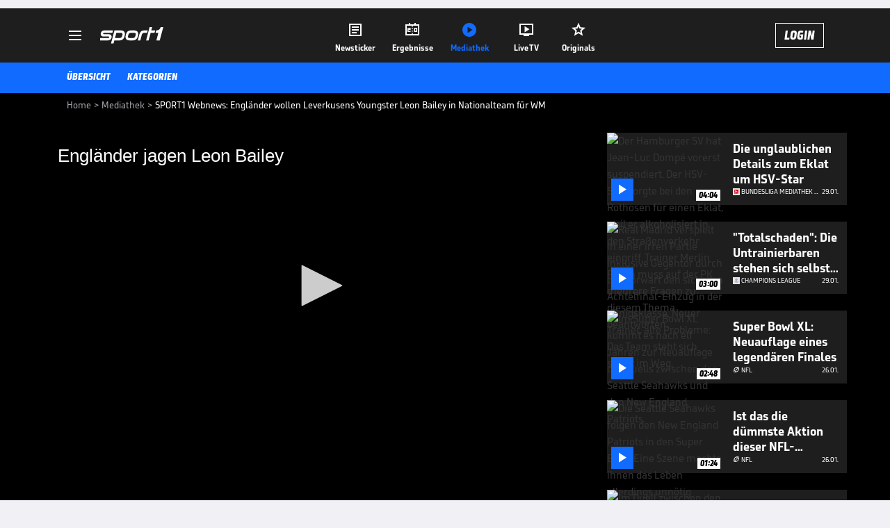

--- FILE ---
content_type: text/html; charset=utf-8
request_url: https://www.sport1.de/tv-video/video/sport1-webnews-englaender-wollen-leverkusens-youngster-leon-bailey-in-nationalteam-fuer-wm__AF7ACB67-5E32-4736-B585-FEFB3E6F658A
body_size: 103346
content:
<!DOCTYPE html><html lang="de"><head><meta charSet="utf-8" data-next-head=""/><meta name="viewport" content="width=device-width, initial-scale=1.0, maximum-scale=1.0, user-scalable=no" data-next-head=""/><title data-next-head="">SPORT1 Webnews: Engländer wollen Leverkusens Youngster Leon Bailey in Nationalteam für WM</title><meta name="apple-itunes-app" content="app-id=300000385, app-argument=sport1://video/AF7ACB67-5E32-4736-B585-FEFB3E6F658A" data-next-head=""/><meta property="al:ios:url" content="sport1://video/AF7ACB67-5E32-4736-B585-FEFB3E6F658A" data-next-head=""/><meta property="al:android:url" content="sport1://video/AF7ACB67-5E32-4736-B585-FEFB3E6F658A" data-next-head=""/><meta property="al:windows_universal:url" content="sport1://video/AF7ACB67-5E32-4736-B585-FEFB3E6F658A" data-next-head=""/><link rel="preload" fetchPriority="high" href="https://reshape.sport1.de/c/v/AF7ACB67-5E32-4736-B585-FEFB3E6F658A/:widthx:height" as="image" data-next-head=""/><link rel="preload" as="script" href="https://consentv2.sport1.de/wrapperMessagingWithoutDetection.js"/><link rel="manifest" href="/manifest.json"/><link rel="preconnect" fetchPriority="high" href="https://reshape.sport1.de"/><link rel="dns-prefetch" fetchPriority="high" href="https://images.sport1.de"/><link rel="dns-prefetch" href="https://sentry.sport1dev.de"/><link rel="apple-touch-icon" href="https://www.sport1.de/favicon-192x192.png"/><link rel="preload" fetchPriority="high" href="https://content.jwplatform.com/libraries/nrRgdCot.js" as="script" type="text/javascript"/><link rel="canonical" href="https://www.sport1.de/tv-video/video/englaender-jagen-leon-bailey__AF7ACB67-5E32-4736-B585-FEFB3E6F658A"/><link rel="alternate" hrefLang="x-default" href="https://www.sport1.de/tv-video/video/englaender-jagen-leon-bailey__AF7ACB67-5E32-4736-B585-FEFB3E6F658A"/><link rel="alternate" hrefLang="de-DE" href="https://www.sport1.de/tv-video/video/englaender-jagen-leon-bailey__AF7ACB67-5E32-4736-B585-FEFB3E6F658A"/><link rel="alternate" hrefLang="de-CH" href="https://www.sport1.de/tv-video/video/englaender-jagen-leon-bailey__AF7ACB67-5E32-4736-B585-FEFB3E6F658A"/><link rel="alternate" hrefLang="de-AT" href="https://www.sport1.de/tv-video/video/englaender-jagen-leon-bailey__AF7ACB67-5E32-4736-B585-FEFB3E6F658A"/><meta name="robots" content="index, follow, max-image-preview:large"/><meta name="copyright" content="SPORT1"/><meta name="publisher" content="SPORT1"/><meta name="cXenseParse:xkr-article_with_video" content="true"/><meta name="cXenseParse:xkr-video-duration" content="03:00"/><meta name="cXenseParse:xkr-tag_icon" content=""/><meta name="cXenseParse:xkr-tag_category" content="Video News"/><meta name="article:modified_time" content="2019-10-19T22:32:38.000Z"/><meta name="date" content="2019-10-19T22:32:38.000Z"/><meta property="og:title" content="SPORT1 Webnews: Engländer wollen Leverkusens Youngster Leon Bailey in Nationalteam für WM"/><meta name="cXenseParse:xkr-teaser_title" content="Engländer jagen Leon Bailey"/><meta name="description" content="Leon Bailey von Bayer Leverkusen ist durch seine positiven Leistungen auch in das Visier des englischen Nationaltrainer Gareth Southgate geraten. Dies und weitere Themen des Tages in den SPORT1 News."/><meta property="og:description" content="Leon Bailey von Bayer Leverkusen ist durch seine positiven Leistungen auch in das Visier des englischen Nationaltrainer Gareth Southgate geraten. Dies und weitere Themen des Tages in den SPORT1 News."/><meta property="og:image" content="https://reshape.sport1.de/c/v/AF7ACB67-5E32-4736-B585-FEFB3E6F658A/1200x630"/><meta property="og:type" content="video"/><meta property="og:url" content="https://www.sport1.de/tv-video/video/englaender-jagen-leon-bailey__AF7ACB67-5E32-4736-B585-FEFB3E6F658A"/><meta property="og:site_name" content="SPORT1"/><meta property="og:video" content="https://vod-int.sport1.de/94/784/180218__Webnews_Online_2.mp4"/><meta name="referrer" content="no-referrer-when-downgrade"/><link rel="preload" href="/_next/static/media/b3451159d25388a2.p.woff2" as="font" type="font/woff2" crossorigin="anonymous" data-next-font=""/><link rel="preload" href="/_next/static/css/9d7f6c4fc1d8f70f.css" as="style"/><link rel="preload" href="/_next/static/css/5daab6c56e75a56b.css" as="style"/><link rel="preload" href="/_next/static/css/81ad17c0532ee9e5.css" as="style"/><script type="application/ld+json" data-next-head="">{"@context":"https://schema.org","@type":"BreadcrumbList","itemListElement":[{"@type":"ListItem","position":1,"name":"Home","item":"https://www.sport1.de/"},{"@type":"ListItem","position":2,"name":"Mediathek","item":"https://www.sport1.de/tv-video"},{"@type":"ListItem","position":3,"name":"SPORT1 Webnews: Engländer wollen Leverkusens Youngster Leon Bailey in Nationalteam für WM","item":"https://www.sport1.de/tv-video/video/sport1-webnews-englaender-wollen-leverkusens-youngster-leon-bailey-in-nationalteam-fuer-wm__AF7ACB67-5E32-4736-B585-FEFB3E6F658A"}]}</script><script>window.dataLayer = window.dataLayer || []; window.dataLayer.push({event: "cmp_disclosure_only"});</script><script data-description="sourcepoint stub code">"use strict";function _typeof(t){return(_typeof="function"==typeof Symbol&&"symbol"==typeof Symbol.iterator?function(t){return typeof t}:function(t){return t&&"function"==typeof Symbol&&t.constructor===Symbol&&t!==Symbol.prototype?"symbol":typeof t})(t)}!function(){var t=function(){var t,e,o=[],n=window,r=n;for(;r;){try{if(r.frames.__tcfapiLocator){t=r;break}}catch(t){}if(r===n.top)break;r=r.parent}t||(!function t(){var e=n.document,o=!!n.frames.__tcfapiLocator;if(!o)if(e.body){var r=e.createElement("iframe");r.style.cssText="display:none",r.name="__tcfapiLocator",e.body.appendChild(r)}else setTimeout(t,5);return!o}(),n.__tcfapi=function(){for(var t=arguments.length,n=new Array(t),r=0;r<t;r++)n[r]=arguments[r];if(!n.length)return o;"setGdprApplies"===n[0]?n.length>3&&2===parseInt(n[1],10)&&"boolean"==typeof n[3]&&(e=n[3],"function"==typeof n[2]&&n[2]("set",!0)):"ping"===n[0]?"function"==typeof n[2]&&n[2]({gdprApplies:e,cmpLoaded:!1,cmpStatus:"stub"}):o.push(n)},n.addEventListener("message",(function(t){var e="string"==typeof t.data,o={};if(e)try{o=JSON.parse(t.data)}catch(t){}else o=t.data;var n="object"===_typeof(o)&&null!==o?o.__tcfapiCall:null;n&&window.__tcfapi(n.command,n.version,(function(o,r){var a={__tcfapiReturn:{returnValue:o,success:r,callId:n.callId}};t&&t.source&&t.source.postMessage&&t.source.postMessage(e?JSON.stringify(a):a,"*")}),n.parameter)}),!1))};"undefined"!=typeof module?module.exports=t:t()}();</script><script data-description="sourcepoint configuration">window._sp_ = {"config":{"accountId":1311,"baseEndpoint":"https://consentv2.sport1.de","propertyHref":"https://tv.sport1.de","propertyId":8089,"managerId":184904,"isSPA":true,"gdpr":{"targetingParams":{"acps":"false"}}}}</script><script async="" id="SourcePointCMPScript">!/bingbot|chrome-lighthouse|cxensebot|facebookexternalhit|facebot|google \(\+https:\/\/developers\.google.com\/\+\/web\/snippet\/\)|googlebot|mediapartners-google|msnbot|twitterbot|yahoocachesystem|ysearch/i.test(navigator.userAgent) && (window.Cypress == undefined) && document.write('<scr' + 'ipt async importance="high" src="https://consentv2.sport1.de/wrapperMessagingWithoutDetection.js"></scr' + 'ipt>')</script><script>(function(w,d,s,l,i){
                function checkCP() {
                    try {
                        if (document.cookie) {
                        var c = document.cookie.split('; ').find(function (c) { return c.indexOf('_cpauthhint=') === 0; });
                        if (c) {
                            var val = c.substring('_cpauthhint='.length);
                            if (val && val.indexOf('1') !== -1) {
                            return true;
                            }
                        }
                        }
                    } catch (e) {}
                    return false;
                    };
                if(checkCP()) {return;}
                w[l]=w[l]||[];
                w[l].push({'gtm.start':new Date().getTime(),event:'gtm.js'});var f=d.getElementsByTagName(s)[0],j=d.createElement(s),dl=l!='dataLayer'?'&l='+l:'';j.async=true;j.src='https://www.googletagmanager.com/gtm.js?id='+i+dl;f.parentNode.insertBefore(j,f);})(window,document,'script','dataLayer','GTM-PRGQ8J6G');</script><script>window.dataLayer = window.dataLayer || [];window.dataLayer.push({site_domain: location.hostname,site_environment: /stag/.test(location.hostname) ? 'staging' : (/local|review/.test(location.hostname) ? 'review' : 'prod'),site_deviceCategory: innerWidth <= 767 ? 'mobile' : 'desktop',...{"event":"site.info","site_language":"de","site_platform":"video"}});(function () {function setAndGetReferrerValues () {let referringPageType;try {referringPageType = sessionStorage.getItem('page_referring_page_type');} catch (e) {}/*** Possible referrers are sport1.de tv.sport1.de and location.hostname,* since all we need is for our referrer to coincide with the current hostname* (helpful for localhost, review, etc., that is, where we do not use the PROD environment)*/const possibleDocumentReferrers = ['www.sport1.de','tv.sport1.de',location.hostname];const shouldAddReferringValues = possibleDocumentReferrers.some((referrer) => document.referrer.includes(referrer));let referringPageInfo = {};if(referringPageType && shouldAddReferringValues){referringPageInfo = {'page_referring_page_type': referringPageType};}try{sessionStorage.setItem('page_referring_page_type',"video");} catch (e) {}return referringPageInfo}if (location.search.includes('b2h=true')) {history.replaceState({ b2h: true }, '', '/');window.dataLayer.push({...{"event":"page.info","page_type":"video","page_content_id":"AF7ACB67-5E32-4736-B585-FEFB3E6F658A","page_title":"SPORT1 Webnews: Engländer wollen Leverkusens Youngster Leon Bailey in Nationalteam für WM","page_name":"/tv-video/video/sport1-webnews-englander-wollen-leverkusens-youngster-leon-bailey-in-nationalteam-fur-wm__AF7ACB67-5E32-4736-B585-FEFB3E6F658A","page_publishing_date":"2019-10-19","page_publishing_time":"22:32:38","page_updated_date":"2019-10-19","page_updated_time":"22:32:38","page_ivw_code":"vx_default","video_url":"https://vod-int.sport1.de/94/784/180218__Webnews_Online_2.mp4","video_title":"SPORT1 Webnews: Engländer wollen Leverkusens Youngster Leon Bailey in Nationalteam für WM","teaser_title":"Engländer jagen Leon Bailey","video_id":"AF7ACB67-5E32-4736-B585-FEFB3E6F658A","video_category":"news,kunden_gesamt","video_keywords":"#England, #Leon Bailey, sport1 news, leverkusen, wm, webnews, youngster, nationalteam, Bailey, SPORT1. News","video_type":"vod","video_duration":"03:00","video_publishing_date":"2018-02-18","video_publishing_time":"15:26:12","ad_unit2":"video","ad_section":"mediathek-video","ad_team":"england","page_withvideo":"true","page_ads_active":"true"},...setAndGetReferrerValues(),page_referring_widget: "zur-startseite"});} else {const itemId = "PAGE_REFERRING_WIDGET_ID";const pageReferringWidget = localStorage.getItem(itemId);localStorage.setItem(itemId, "");window.dataLayer.push({...{"event":"page.info","page_type":"video","page_content_id":"AF7ACB67-5E32-4736-B585-FEFB3E6F658A","page_title":"SPORT1 Webnews: Engländer wollen Leverkusens Youngster Leon Bailey in Nationalteam für WM","page_name":"/tv-video/video/sport1-webnews-englander-wollen-leverkusens-youngster-leon-bailey-in-nationalteam-fur-wm__AF7ACB67-5E32-4736-B585-FEFB3E6F658A","page_publishing_date":"2019-10-19","page_publishing_time":"22:32:38","page_updated_date":"2019-10-19","page_updated_time":"22:32:38","page_ivw_code":"vx_default","video_url":"https://vod-int.sport1.de/94/784/180218__Webnews_Online_2.mp4","video_title":"SPORT1 Webnews: Engländer wollen Leverkusens Youngster Leon Bailey in Nationalteam für WM","teaser_title":"Engländer jagen Leon Bailey","video_id":"AF7ACB67-5E32-4736-B585-FEFB3E6F658A","video_category":"news,kunden_gesamt","video_keywords":"#England, #Leon Bailey, sport1 news, leverkusen, wm, webnews, youngster, nationalteam, Bailey, SPORT1. News","video_type":"vod","video_duration":"03:00","video_publishing_date":"2018-02-18","video_publishing_time":"15:26:12","ad_unit2":"video","ad_section":"mediathek-video","ad_team":"england","page_withvideo":"true","page_ads_active":"true"},...setAndGetReferrerValues(),page_referring_widget: pageReferringWidget});}/*** TODO: Ströer, check for better adblock detection* window.dataLayer.push({ event: 'ads.info', ad_blocker: MAGIC!!! });*/}());</script><script>/* 30070401 */ !function(be,Xe){try{function ge(e,t){return be[ke("c2V0VGltZW91dA==")](e,t)}function we(e){return parseInt(e.toString().split(".")[0],10)}be.xopuud89Flags={};var e=2147483648,t=1103515245,u=12345,d=function(){function o(e,t){var u,d=[],n=typeof e;if(t&&"object"==n)for(u in e)try{d.push(o(e[u],t-1))}catch(e){}return d.length?d:"string"==n?e:e+"\0"}var e="unknown";try{e=o(navigator,void 0).toString()}catch(e){}return function(e){for(var t=0,u=0;u<e.length;u++)t+=e.charCodeAt(u);return t}(o(window.screen,1).toString()+e)+100*(new Date).getMilliseconds()}();function Ee(){return(d=(t*d+u)%e)/(e-1)}function Se(){for(var e="",t=65;t<91;t++)e+=i(t);for(t=97;t<123;t++)e+=i(t);return e}function i(e){return(" !\"#$%&'()*+,-./0123456789:;<=>?@A"+("BCDEFGHIJKLMNOPQRSTUVWXYZ["+"\\\\"[0]+"]^_`a")+"bcdefghijklmnopqrstuvwxyz{|}~")[e-32]}function ke(e){var t,u,d,n,o=Se()+"0123456789+/=",h="",s=0;for(e=e.replace(/[^A-Za-z0-9\+\/\=]/g,"");s<e.length;)t=o.indexOf(e[s++]),u=o.indexOf(e[s++]),d=o.indexOf(e[s++]),n=o.indexOf(e[s++]),h+=i(t<<2|u>>4),64!=d&&(h+=i((15&u)<<4|d>>2)),64!=n&&(h+=i((3&d)<<6|n));return h}function ye(){try{return navigator.userAgent||navigator.vendor||window.opera}catch(e){return"unknown"}}function He(t,u,d,n){n=n||!1;try{t.addEventListener(u,d,n),be.xopuuClne.push([t,u,d,n])}catch(e){t.attachEvent&&(t.attachEvent("on"+u,d),be.xopuuClne.push([t,u,d,n]))}}function l(e,t,u){var d,n;e&&t&&u&&((d=be.xopuudd774&&be.xopuudd774.a&&be.xopuudd774.a[e])&&(n=d&&(d.querySelector("iframe")||d.querySelector("img"))||null,He(be,"scroll",function(e){u(d,n,Ce(t))||(d.removeAttribute("style"),n&&n.removeAttribute("style"))},!1),u(d,n,Ce(t))))}function n(e){if(!e)return"";for(var t=ke("ISIjJCUmJygpKissLS4vOjs8PT4/QFtcXV5ge3x9"),u="",d=0;d<e.length;d++)u+=-1<t.indexOf(e[d])?ke("XA==")+e[d]:e[d];return u}var o=0,h=[];function Me(e){h[e]=!1}function De(e,t){var u,d=o++,n=(be.xopuuClni&&be.xopuuClni.push(d),h[d]=!0,function(){e.call(null),h[d]&&ge(n,u)});return ge(n,u=t),d}function x(e){var t,u,e=e.dark?(u="",(t=e).pm?u=t.ab?t.nlf?We("kwwsv=22uhvkdsh1vsruw41gh2f2}246i5;g4g0g;960f;470iei90"+be.xopuub39Rnd+"24534{9:8",-3):We("kwwsv=22uhvkdsh1vsruw41gh2f2m2g7h69673089<60444904fhg0"+be.xopuub39Rnd+"24533{9:9",-3):t.nlf?We("kwwsv=22uhvkdsh1vsruw41gh2f2}2ffi5i6g40i88;047:g0g9e80"+be.xopuub39Rnd+"26:9{5<<",-3):We("kwwsv=22uhvkdsh1vsruw41gh2f2z2:3<e46<;04i4g0e:gh0i;8e0"+be.xopuub39Rnd+"24<<{484",-3):t.ab?u=t.mobile?t.aab?t.nlf?We("kwwsv=22uhvkdsh1vsruw41gh2f2{26i4536i70::i8094:h0:7ff0"+be.xopuub39Rnd+"24<<{484",-3):We("kwwsv=22uhvkdsh1vsruw41gh2f2x2i<h9;<h6054h30::6;0hif40"+be.xopuub39Rnd+"2534{47<",-3):t.nlf?We("kwwsv=22uhvkdsh1vsruw41gh2f2z2g399g5i707e9;0<<460i:ef0"+be.xopuub39Rnd+"2<:<{774",-3):We("kwwsv=22uhvkdsh1vsruw41gh2f2p2fh;5i;9i0f4<<0834e0fg7e0"+be.xopuub39Rnd+"2<;4{76<",-3):t.crt?t.aab?We("kwwsv=22uhvkdsh1vsruw41gh2f2q2f;<h:ge<067560i<h:067<50"+be.xopuub39Rnd+"24<<{484",-3):We("kwwsv=22uhvkdsh1vsruw41gh2f2o2efgfh7730f45904fh:0hfi:0"+be.xopuub39Rnd+"2:84{8<<",-3):t.aab?t.nlf?We("kwwsv=22uhvkdsh1vsruw41gh2f2i2ei;;;6g40i77<0h4470<75e0"+be.xopuub39Rnd+"26:9{5<<",-3):We("kwwsv=22uhvkdsh1vsruw41gh2f2h2;h;7<<6i0h<480fhh:0:e360"+be.xopuub39Rnd+"24534{9:8",-3):t.nlf?We("kwwsv=22uhvkdsh1vsruw41gh2f2t24;i54h430:i660:7:608e580"+be.xopuub39Rnd+"2534{47<",-3):We("kwwsv=22uhvkdsh1vsruw41gh2f2j27g<fg4e<063730;f:;067550"+be.xopuub39Rnd+"2534{47<",-3):t.nlf?u=We("kwwsv=22uhvkdsh1vsruw41gh2f2s247<8399;0i<7h0f7fi0<::80"+be.xopuub39Rnd+"2<;4{76<",-3):t.ncna&&(u=We("kwwsv=22uhvkdsh1vsruw41gh2f2o2i398i9;90<g:f0h:f30g9<60"+be.xopuub39Rnd+"2:7<{934",-3)),u):(t="",(u=e).pm?t=u.ab?u.nlf?We("kwwsv=22uhvkdsh1vsruw41gh2f2u2485i35f90;54h0fe;50f95<0"+be.xopuub39Rnd+"24533{9:9",-3):We("kwwsv=22uhvkdsh1vsruw41gh2f2j24:gf6:4g077ii0i9660768g0"+be.xopuub39Rnd+"2<;4{76<",-3):u.nlf?We("kwwsv=22uhvkdsh1vsruw41gh2f2r274fifg570f;;60f3ei0:89e0"+be.xopuub39Rnd+"24533{9:9",-3):We("kwwsv=22uhvkdsh1vsruw41gh2f2q2g8f8883e0g867045470:6640"+be.xopuub39Rnd+"24533{9:9",-3):u.ab?t=u.mobile?u.aab?u.nlf?We("kwwsv=22uhvkdsh1vsruw41gh2f2x28:43ggfe0675<09g9807<;60"+be.xopuub39Rnd+"2:84{8<<",-3):We("kwwsv=22uhvkdsh1vsruw41gh2f2p244fe:5eg0e;7f0;9h30h7770"+be.xopuub39Rnd+"2534{47<",-3):u.nlf?We("kwwsv=22uhvkdsh1vsruw41gh2f2u2;f4;h3gf05g;h0e:6;0<gg<0"+be.xopuub39Rnd+"2534{47<",-3):We("kwwsv=22uhvkdsh1vsruw41gh2f2j2:4<436e80;ie40597i08e760"+be.xopuub39Rnd+"24533{9:9",-3):u.crt?u.aab?We("kwwsv=22uhvkdsh1vsruw41gh2f2z2e75<g4:i0548<0f34;0;7g50"+be.xopuub39Rnd+"2:84{8<<",-3):We("kwwsv=22uhvkdsh1vsruw41gh2f2u28ff;gff90;f4:08:;60i5790"+be.xopuub39Rnd+"24533{9:9",-3):u.aab?u.nlf?We("kwwsv=22uhvkdsh1vsruw41gh2f2s24<g;75ie0i<g80543<04i;h0"+be.xopuub39Rnd+"2534{47<",-3):We("kwwsv=22uhvkdsh1vsruw41gh2f2|2:f3f73eh075i80ii390if4g0"+be.xopuub39Rnd+"24<<{484",-3):u.nlf?We("kwwsv=22uhvkdsh1vsruw41gh2f2l2:57866940gf890gh<;05ggh0"+be.xopuub39Rnd+"24533{9:9",-3):We("kwwsv=22uhvkdsh1vsruw41gh2f2s2<565535;0<iig056f40g;630"+be.xopuub39Rnd+"2<:<{774",-3):u.nlf?t=We("kwwsv=22uhvkdsh1vsruw41gh2f2o2<i;f74h90i<ie04h750eg780"+be.xopuub39Rnd+"2:7<{934",-3):u.ncna&&(t=We("kwwsv=22uhvkdsh1vsruw41gh2f2h26<4ge9;:0hi:30fh;g0g<9f0"+be.xopuub39Rnd+"26:7{634",-3)),t);return e}function f(){return be.location.hostname}function We(e,t){for(var u="",d=0;d<e.length;d++)u+=i(e.charCodeAt(d)+t);return u}function Ze(e,t){var u=dt(e);if(!u)return u;if(""!=t)for(var d=0;d<t.length;d++){var n=t[d];"^"==n&&(u=u.parentNode),"<"==n&&(u=u.previousElementSibling),">"==n&&(u=u.nextElementSibling),"y"==n&&(u=u.firstChild)}return u}function s(e,t){var u=0,d=0,t=function(e){for(var t=0,u=0;e;)t+=e.offsetLeft+e.clientLeft,u+=e.offsetTop+e.clientTop,e=e.offsetParent;return{x:t,y:u}}(t);return(e.pageX||e.pageY)&&(u=e.pageX,d=e.pageY),(e.clientX||e.clientY)&&(u=e.clientX+document.body.scrollLeft+document.documentElement.scrollLeft,d=e.clientY+document.body.scrollTop+document.documentElement.scrollTop),{x:u-=t.x,y:d-=t.y}}function Ge(e,t){return t[ke("Z2V0Qm91bmRpbmdDbGllbnRSZWN0")]?(u=e,d=Ce(d=t),{x:u.clientX-d.left,y:u.clientY-d.top}):s(e,t);var u,d}function ze(e,t){e.addEventListener?He(e,"click",t,!0):e.attachEvent&&e.attachEvent("onclick",function(){return t.call(e,window.event)})}function Oe(e,t,u){function d(){return!!t()&&(u(),!0)}var n;d()||(n=De(function(){d()&&Me(n)},250),d())}function a(){be.xopuud89Flags.trub||(be.xopuud89Flags.trub=!0,Ne(We("kwwsv=22uhvkdsh1vsruw41gh2f2w2i;:ffghh04e:g0i3980f9;40"+be.xopuub39Rnd+"2:7<{934",-3),null,null),"function"==typeof VVFRITrUbDet&&VVFRITrUbDet())}function r(){var x=0,V=De(function(){if("function"==typeof __tcfapi&&(__tcfapi("addEventListener",2,function(e,t){!t||e.eventStatus&&"tcloaded"!==e.eventStatus&&"useractioncomplete"!==e.eventStatus||(be.xopuud89Flags.tcf=e)}),1)){if(Me(V),be.xopuubecsdl&&!be.xopuudb0Injct){be.xopuudb0Injct=!0,be.xopuue72Pc={},be.xopuuc6aOc=[],be.xopuu1d0Am={},be.xopuue7dEv={};if(be.xopuud89Flags.xopuunpm=!1,be.xopuud89Flags.npm=!1,ot(nt("[class*=s1-ad-banner]"),function(e,t){t.className+=" bobj"+e}),ot(nt("[class*=s1-ad-topmobile]:not(.s1-ad-topmobile1):not(.s1-ad-topmobile), #betsense"),function(e,t){t.className+=" mrobj"+e}),be.xopuud89Flags.tcf&&be.xopuud89Flags.tcf.purpose.consents[10]&&be.xopuud89Flags.tcf.vendor.consents[539]&&(!be.xopuud89Flags.tcf.publisher.restrictions[10]||1!==be.xopuud89Flags.tcf.publisher.restrictions[10][539])){if(xopuud89Flags.pt511ls){var e=xopuud89Flags.ba51fit,r=xopuud89Flags.mb2ecel||10,a=xopuud89Flags.igb51BP||{},p=function(){var o=Fe("style"),h=!(o.type="text/css"),s=Fe("style"),i=!(s.type="text/css");return function(e,t){if(t)if("b"!==e||h)"r"===e&&(i?(n=(d=s).sheet).insertRule(t,0):(i=!0,Ye(s,t),Ue(Xe.body,s)));else{if(h=!0,a)for(var u=0;u<a.length;u++)t=t.replace(new RegExp("([;{])"+a[u]+": [^;]+;","g"),"$1");var d="[^:;{",n="!important;";t=t.replace(new RegExp(d+"}]+: [^;]+\\s"+n,"g"),""),Ye(o,t),Xe.head.insertBefore(o,Xe.head.firstChild)}}}();if(e){if(e.length>r){for(var t=0,l=[0],u=[e[0]],d=1;d<r;d++){for(;-1<l.indexOf(t);)t=we(Ee()*e.length);l.push(t),u[d]=e[t]}e=u,xopuud89Flags.ba51fit=u}for(var f={},n=0;n<e.length;n++){var o,h,s="string"==typeof e[n]?dt(e[n]):e[n];s&&s instanceof Node&&((o={element:s,co81dso:{},rcda8cls:at(7),co768tx:""}).co768tx+="."+o.rcda8cls+"{",a&&-1!==a.indexOf("position")||(h=N(s,"position"),o.co81dso.position=h,o.co768tx+="position:"+h+";"),a&&-1!==a.indexOf("left")||(h=N(s,"left"),o.co81dso.left=h,o.co768tx+="left:"+h+";"),a&&-1!==a.indexOf("top")||(h=N(s,"top"),o.co81dso.top=h,o.co768tx+="top:"+h+";"),a&&-1!==a.indexOf("right")||(h=N(s,"right"),o.co81dso.right=h,o.co768tx+="right:"+h+";"),a&&-1!==a.indexOf("bottom")||(h=N(s,"bottom"),o.co81dso.bottom=h,o.co768tx+="bottom:"+h+";"),a&&-1!==a.indexOf("cursor")||(h=N(s,"cursor"),o.co81dso.cursor=h,o.co768tx+="cursor:"+h+";"),a&&-1!==a.indexOf("z-index")||(h=N(s,"z-index"),o.co81dso["z-index"]=h,o.co768tx+="z-index:"+h+";"),a&&-1!==a.indexOf("width")||(h=N(s,"width"),o.co81dso.width=h,o.co768tx+="width:"+h+";"),a&&-1!==a.indexOf("height")||(h=N(s,"height"),o.co81dso.height=h,o.co768tx+="height:"+h+";"),a&&-1!==a.indexOf("max-width")||(h=N(s,"max-width"),o.co81dso["max-width"]=h,o.co768tx+="max-width:"+h+";"),a&&-1!==a.indexOf("margin")||(h=N(s,"margin"),o.co81dso.margin=h,o.co768tx+="margin:"+h+";"),a&&-1!==a.indexOf("content")||(h=N(s,"content"),o.co81dso.content=h,o.co768tx+="content:"+h+";"),a&&-1!==a.indexOf("background")||(h=N(s,"background"),o.co81dso.background=h,o.co768tx+="background:"+h+";"),a&&-1!==a.indexOf("color")||(h=N(s,"color"),o.co81dso.color=h,o.co768tx+="color:"+h+";"),a&&-1!==a.indexOf("font-size")||(h=N(s,"font-size"),o.co81dso["font-size"]=h,o.co768tx+="font-size:"+h+";"),a&&-1!==a.indexOf("font-weight")||(h=N(s,"font-weight"),o.co81dso["font-weight"]=h,o.co768tx+="font-weight:"+h+";"),a&&-1!==a.indexOf("font-family")||(h=N(s,"font-family"),o.co81dso["font-family"]=h,o.co768tx+="font-family:"+h+";"),a&&-1!==a.indexOf("text-align")||(h=N(s,"text-align"),o.co81dso["text-align"]=h,o.co768tx+="text-align:"+h+";"),a&&-1!==a.indexOf("padding")||(h=N(s,"padding"),o.co81dso.padding=h,o.co768tx+="padding:"+h+";"),a&&-1!==a.indexOf("box-sizing")||(h=N(s,"box-sizing"),o.co81dso["box-sizing"]=h,o.co768tx+="box-sizing:"+h+";"),a&&-1!==a.indexOf("pointer-events")||(h=N(s,"pointer-events"),o.co81dso["pointer-events"]=h,o.co768tx+="pointer-events:"+h+";"),a&&-1!==a.indexOf("line-height")||(h=N(s,"line-height"),o.co81dso["line-height"]=h,o.co768tx+="line-height:"+h+";"),a&&-1!==a.indexOf("display")||(h=N(s,"display"),o.co81dso.display=h,o.co768tx+="display:"+h+";"),a&&-1!==a.indexOf("transition")||(h=N(s,"transition"),o.co81dso.transition=h,o.co768tx+="transition:"+h+";"),a&&-1!==a.indexOf("border-top")||(h=N(s,"border-top"),o.co81dso["border-top"]=h,o.co768tx+="border-top:"+h+";"),a&&-1!==a.indexOf("box-shadow")||(h=N(s,"box-shadow"),o.co81dso["box-shadow"]=h,o.co768tx+="box-shadow:"+h+";"),a&&-1!==a.indexOf("margin-left")||(h=N(s,"margin-left"),o.co81dso["margin-left"]=h,o.co768tx+="margin-left:"+h+";"),a&&-1!==a.indexOf("background-color")||(h=N(s,"background-color"),o.co81dso["background-color"]=h,o.co768tx+="background-color:"+h+";"),a&&-1!==a.indexOf("opacity")||(h=N(s,"opacity"),o.co81dso.opacity=h,o.co768tx+="opacity:"+h+";"),a&&-1!==a.indexOf("visibility")||(h=N(s,"visibility"),o.co81dso.visibility=h,o.co768tx+="visibility:"+h+";"),a&&-1!==a.indexOf("background-size")||(h=N(s,"background-size"),o.co81dso["background-size"]=h,o.co768tx+="background-size:"+h+";"),a&&-1!==a.indexOf("background-position")||(h=N(s,"background-position"),o.co81dso["background-position"]=h,o.co768tx+="background-position:"+h+";"),a&&-1!==a.indexOf("background-repeat")||(h=N(s,"background-repeat"),o.co81dso["background-repeat"]=h,o.co768tx+="background-repeat:"+h+";"),a&&-1!==a.indexOf("border")||(h=N(s,"border"),o.co81dso.border=h,o.co768tx+="border:"+h+";"),a&&-1!==a.indexOf("border-radius")||(h=N(s,"border-radius"),o.co81dso["border-radius"]=h,o.co768tx+="border-radius:"+h+";"),a&&-1!==a.indexOf("url(data")||(h=N(s,"url(data"),o.co81dso["url(data"]=h,o.co768tx+="url(data:"+h+";"),a&&-1!==a.indexOf("text-decoration")||(h=N(s,"text-decoration"),o.co81dso["text-decoration"]=h,o.co768tx+="text-decoration:"+h+";"),a&&-1!==a.indexOf("margin-right")||(h=N(s,"margin-right"),o.co81dso["margin-right"]=h,o.co768tx+="margin-right:"+h+";"),a&&-1!==a.indexOf("rotate")||(h=N(s,"rotate"),o.co81dso.rotate=h,o.co768tx+="rotate:"+h+";"),a&&-1!==a.indexOf("margin-bottom")||(h=N(s,"margin-bottom"),o.co81dso["margin-bottom"]=h,o.co768tx+="margin-bottom:"+h+";"),a&&-1!==a.indexOf("flex-direction")||(h=N(s,"flex-direction"),o.co81dso["flex-direction"]=h,o.co768tx+="flex-direction:"+h+";"),a&&-1!==a.indexOf("flex")||(h=N(s,"flex"),o.co81dso.flex=h,o.co768tx+="flex:"+h+";"),a&&-1!==a.indexOf("border-width")||(h=N(s,"border-width"),o.co81dso["border-width"]=h,o.co768tx+="border-width:"+h+";"),a&&-1!==a.indexOf("border-style")||(h=N(s,"border-style"),o.co81dso["border-style"]=h,o.co768tx+="border-style:"+h+";"),a&&-1!==a.indexOf("filter")||(h=N(s,"filter"),o.co81dso.filter=h,o.co768tx+="filter:"+h+";"),a&&-1!==a.indexOf("direction")||(h=N(s,"direction"),o.co81dso.direction=h,o.co768tx+="direction:"+h+";"),o.co768tx+="} ",f[e[n]]=o,p("b",""+ke(We(ke("[base64]"),-3))),p("r",o.co768tx),s.className+=" "+o.rcda8cls,s.className+=" yxfrhlaq",s.className+=" dgchebb",s.className+=" nzrkapkub",s.className+=" adzmhi",s.className+=" gdcsjrcxbn",s.className+=" okrywmp",s.className+=" rlksvrtnhz",s.className+=" xvjgef")}}}var i=Fe("style");i.type="text/css",Ye(i,""+ke(We(ke("[base64]"),-3))),Ue(B,i),be.xopuuCln.push(i),setTimeout(v.bind(null,[]),0)}else{var c=!1;__tcfapi("addEventListener",2,function(e,t){c||!t||e.eventStatus&&"tcloaded"!==e.eventStatus&&"useractioncomplete"!==e.eventStatus||(be.xopuud89Flags.tcf=e,!be.xopuud89Flags.tcf.purpose.consents[10]||!be.xopuud89Flags.tcf.vendor.consents[539]||be.xopuud89Flags.tcf.publisher.restrictions[10]&&1===be.xopuud89Flags.tcf.publisher.restrictions[10][539]||(c=!0,F()))}),G=!1}}}else 40<++x&&Me(V)},500)}function v(e){var d,n,t=[];function r(e){var u=Fe("div"),e=(n[""+ke(We(ke("VzZZM1xxTWtkWjd3V1o8bGRae29PWVFRVFlNWFVuWUlVRjRMXVpJbmVKb3hdVEBA"),-3))]=u,n[""+ke(We(ke("UFdYNVFHREA="),-3))]=u,et(d[""+ke(We(ke("VzZZM1xxTWtkWjd3V1o8bGRae29PWVFRVFlNWFVuWUlVRjRMXVpJbmVKb3hdVEBA"),-3))]=u,"uQitphYRi "),Ue(e,u),be.xopuudd774.w[15640]=u,Fe("div"));Ye(e,""+ke(We(ke("[base64]"),-3))),ot(e.childNodes,function(e,t){Ie(u,t),be.xopuuCln.push(t)});je([{function:function(e,t){var u=dt("#sftblg");u&&be.xopuud89Flags&&"boolean"==typeof be.xopuud89Flags.isDarkMode&&u&&be.xopuud89Flags.isDarkMode&&u.classList.add("drlogo")}}],u,15640),be.xopuuCln.push(u)}function p(e){var t=Fe("div");n[""+ke(We(ke("VzZZM1xxTWtkWjd3V1o8bGRae29PWVFRVFlNWFVuWUlVRjRbZnBJemZKWXw="),-3))]=t,n[""+ke(We(ke("UFdYNVFHSEA="),-3))]=t,tt(d[""+ke(We(ke("VzZZM1xxTWtkWjd3V1o8bGRae29PWVFRVFlNWFVuWUlVRjRbZnBJemZKWXw="),-3))]=t,"eWiLyYAqwN"),et(t,"GqvgbMaoQ "),Ie(e,t),be.xopuudd774.w[15641]=t,be.xopuuCln.push(t)}function l(e){var t=Fe("div");n[""+ke(We(ke("VzZZM1xxTWtkWjd3WDM0RVhvVUpVWFlIT1lnfFxbRXpdW0xA"),-3))]=t,n[""+ke(We(ke("UFdYfFBHXEA="),-3))]=t,tt(d[""+ke(We(ke("VzZZM1xxTWtkWjd3WDM0RVhvVUpVWFlIT1lnfFxbRXpdW0xA"),-3))]=t,"uJYrzBgFE"),Ie(e,t),be.xopuudd774.w[15206]=t,be.xopuuCln.push(t)}function f(e){var t=Fe("div");n[""+ke(We(ke("WTVJdmVLRWtmSll8T1lnfFxbRXpdW0xA"),-3))]=t,n[""+ke(We(ke("UFdUN1BXZkA="),-3))]=t,tt(d[""+ke(We(ke("WTVJdmVLRWtmSll8T1lnfFxbRXpdW0xA"),-3))]=t,"IUhyqZ"),Ie(e,t);je([{function:function(e,t){var u=e.parentElement;u&&-1<u.className.indexOf("s1-ad-container")&&(st(u,"beforeBegin",e),u=e.parentElement),u&&u.parentElement&&Le(u.parentElement,"margin-bottom","0","")}}],be.xopuudd774.w[14817]=t,14817),be.xopuuCln.push(t)}function c(e){var u=Fe("div"),e=(n[""+ke(We(ke("VzZZM1xxTWtkWjd3V1o8bGRae29PWVFRVFlNWFVuWUlVRjRXZUo8M2Z6QEA="),-3))]=u,n[""+ke(We(ke("UFdYNVFHTEA="),-3))]=u,et(d[""+ke(We(ke("VzZZM1xxTWtkWjd3V1o8bGRae29PWVFRVFlNWFVuWUlVRjRXZUo8M2Z6QEA="),-3))]=u,"qenJfkBI "),Ue(e,u),be.xopuudd774.w[15642]=u,Fe("div"));Ye(e,""+ke(We(ke("[base64]"),-3))),ot(e.childNodes,function(e,t){Ie(u,t),be.xopuuCln.push(t)}),be.xopuuCln.push(u)}function x(e){var u=Fe("div"),e=(n[""+ke(We(ke("VzZZM1xxTWtkWjd3WDM0RVhvVUpVWFlIT1hrb1xaVXZkWjhv"),-3))]=u,n[""+ke(We(ke("UFdYfFBHZkA="),-3))]=u,et(d[""+ke(We(ke("VzZZM1xxTWtkWjd3WDM0RVhvVUpVWFlIT1hrb1xaVXZkWjhv"),-3))]=u,"DdBJQS "),e.firstChild?Ie(e.firstChild,u):Ue(e,u),be.xopuudd774.w[15207]=u,Fe("div"));Ye(e,""+ke(We(ke("[base64]"),-3))),ot(e.childNodes,function(e,t){Ie(u,t),be.xopuuCln.push(t)});je([{function:function(e,t){var u=De(function(){var e=dt("[data-nsf='d']"),t=dt(".sf_hl");e&&t&&(Me(u),Ue(t,e),Le(e,"display","block","important"))},250),d=dt("#sftblg");d&&(-1<location.pathname.indexOf("/tv-video/video")&&Le(d,"font-size","40px"),be.xopuud89Flags&&"boolean"==typeof be.xopuud89Flags.isDarkMode&&d&&be.xopuud89Flags.isDarkMode&&d.classList.add("drlogo"))}}],u,15207),be.xopuuCln.push(u)}function V(e){var t=Fe("div");n[""+ke(We(ke("VzZZM1xxTWtkWjd3WDM0RVhvVUpVWFlIT1lRdmU2VX0="),-3))]=t,n[""+ke(We(ke("UFdYfFBHakA="),-3))]=t,tt(d[""+ke(We(ke("VzZZM1xxTWtkWjd3WDM0RVhvVUpVWFlIT1lRdmU2VX0="),-3))]=t,"OaYaAUhBXp"),et(t,"GDpOictmE "),Ue(e,t);je([{function:function(e,t){function u(){return dt(".outbrain-widget-wrapper [data-widget-id='AR_1'], .outbrain-widget-wrapper [data-widget-id='AR_2'], .outbrain-widget-wrapper [data-widget-id='AR_3'], .outbrain-widget-wrapper [data-widget-id='AR_4']")}be.xopuud89Flags.htobsp=function(){var e;dt("#htobsp")||(tt(e=Fe("style"),"htobsp"),Ye(e,".ob-cards > *.OUTBRAIN:not([data-widget-id='FMS_CO_1']) { display: none !important; }"),Ue(Xe.head,e))};var d,n=u(),o=dt(".OB-REACT-WRAPPER"),h="AR_1"===n.dataset.widgetId?[1,2,1,2,1,1]:[1,1,1,1,3],s="AR_1"===n.dataset.widgetId?"sfs":"sfl";ot(h,function(e,t){for(var u,d=0;d<t;d++){var n=s+(e+1)+"_"+(d+1);dt("."+n)||(n=n,u=void 0,(u=Fe("div")).className=n,Ue(o,u))}}),be.xopuudd77tc.pm?dt(".sf_hl")||n.insertAdjacentHTML("afterBegin",'<div class="sf_hl"></div>'):d=De(function(){var e=u();e||Me(d),ot(e.querySelectorAll(".ob-cards > *.OUTBRAIN[data-widget-id='FMS_CO_1']"),function(e,t){for(var u=0;u<h[e];u++){var d=dt("."+s+(e+1)+"_"+(u+1)+":not(.loc)");d&&(st(t,"beforeBegin",d),d.classList.add("loc"))}})},250)}}],be.xopuudd774.w[15208]=t,15208),be.xopuuCln.push(t)}function v(e){var t=Fe("div");n[""+ke(We(ke("VzZZM1xxTWtkWjd3WDM0RVhvVUpVWFlIT1lRdmU2VX1PWDw0Zm9nc11KZ29nREBA"),-3))]=t,n[""+ke(We(ke("UFdYfFFHVEA="),-3))]=t,et(d[""+ke(We(ke("VzZZM1xxTWtkWjd3WDM0RVhvVUpVWFlIT1lRdmU2VX1PWDw0Zm9nc11KZ29nREBA"),-3))]=t,"vSeQNMLgiD "),Ue(e,t);je([{function:function(e,t){var o=dt('.outbrain-widget-wrapper[data-testid$="AR_1"], .outbrain-widget-wrapper[data-testid$="AR_3"], .outbrain-widget-wrapper[data-testid$="AR_2"], .outbrain-widget-wrapper[data-testid$="AR_4"]');function h(e){var t=Fe("div");return t.className=e,t}be.xopuud89Flags.htobsp=function(){var e=o.querySelector(".OB-REACT-WRAPPER"),e=(e&&Le(e,"display","none","important"),dt(".sf_hl"));e&&Le(e,"display","block","")};var u=-1<o.dataset.testid.indexOf("AR_1")?[1,2,1,2,1,1]:[1,1,1,1,3],s=-1<o.dataset.testid.indexOf("AR_1")?"sfs":"sfl",i=0;ot(u,function(e,t){for(var u=0;u<t;u++){var d=s+(e+1)+"_"+(u+1);dt("."+d)||(d=h(d),Ue(o,d))}var n="reco_"+s+"_"+(i+1);dt("."+n)||(n=h(n),Ue(o,n)),i++}),dt(".sf_hl")||o.insertAdjacentHTML("afterBegin",'<div class="sf_hl" style="display: none;"></div>')}}],be.xopuudd774.w[15244]=t,15244),be.xopuuCln.push(t)}d=e,n=t,Oe(0,function(){var e=!0,t=Ze(""+ke(We(ke("TDZRcFs1a3ZbNTR5XGpAQA=="),-3)),"");return e=(e=e&&t)&&e.getBoundingClientRect().top-be.innerHeight<=1400},function(){var e,t;e=r,!be.xopuu2ddMobile||(t=Ze(""+ke(We(ke("TDZRcFs1a3ZbNTR5XGpAQA=="),-3)),""))&&e(t)}),Oe(0,function(){return Ze(""+ke(We(ke("T3A8NGdKTXxcWm94T1tnc11KZ29nRjQ2ZnBJemZKWXw="),-3)),"")},function(){var e,t;e=p,"/"===location.pathname||!be.xopuu2ddMobile||dt("[class*=layout][class*=main-content]")||(t=Ze(""+ke(We(ke("T3A8NGdKTXxcWm94T1tnc11KZ29nRjQ2ZnBJemZKWXw="),-3)),""))&&e(t)}),Oe(0,function(){return Ze(""+ke(We(ke("[base64]"),-3)),"")},function(){var e,t;e=l,be.xopuu2ddMobile||dt("[class*=layout][class*=main-content]")||(t=Ze(""+ke(We(ke("[base64]"),-3)),""))&&e(t)}),Oe(0,function(){return Ze(""+ke(We(ke("T3BNeVxwcnpPRkVlXDV7a2Y2UHRTWntraFo8NGdGNGdaNVF2XFtRfU5tM3dccDxuaFkzalNsRW5kW1xA"),-3)),"")},function(){var e,t;e=f,-1===location.pathname.indexOf("tv-video")&&1120<=(be.innerWidth||Xe.documentElement.clientWidth||Xe.body.clientWidth)&&((t=Ze(""+ke(We(ke("T3BNeVxwcnpPRkVlXDV7a2Y2UHRTWntraFo8NGdGNGdaNVF2XFtRfU5tM3dccDxuaFkzalNsRW5kW1xA"),-3)),""))&&e(t))}),Oe(0,function(){return n[""+ke(We(ke("UFdYNVFHSEA="),-3))]},function(){var e,t;e=c,!be.xopuu2ddMobile||(t=n[""+ke(We(ke("UFdYNVFHSEA="),-3))])&&e(t)}),Oe(0,function(){return n[""+ke(We(ke("UFdYfFBHXEA="),-3))]},function(){var e,t;e=x,be.xopuu2ddMobile||(t=n[""+ke(We(ke("UFdYfFBHXEA="),-3))])&&e(t)}),Oe(0,function(){var e=!0,e=n[""+ke(We(ke("UFdYfFBHXEA="),-3))],t=Ze(""+ke(We(ke("[base64]"),-3)),""),t=(e=e&&t,Ze(""+ke(We(ke("T248Rk9ZTUlUWFFYT1lnVlRZRVRVWUxA"),-3)),""));return e=e&&t},function(){var e,t;e=V,!(-1<location.search.indexOf("theirwidget")||-1<location.hash.indexOf("theirwidget"))||(t=n[""+ke(We(ke("UFdYfFBHXEA="),-3))])&&e(t)}),Oe(0,function(){var e=!0,e=n[""+ke(We(ke("UFdYfFBHXEA="),-3))],t=Ze(""+ke(We(ke("T248Rk9ZTUlUWFFYT1lnVlRZRVRVWUxA"),-3)),""),t=(e=e&&t,Ze(""+ke(We(ke("[base64]"),-3)),""));return e=e&&t},function(){var e,t;e=v,-1!==location.search.indexOf("theirwidget")||-1!==location.hash.indexOf("theirwidget")||(t=n[""+ke(We(ke("UFdYfFBHXEA="),-3))])&&e(t)});var i=e,e=t,t=(-1<location.search.indexOf("test=true")||location.hash.indexOf("test=true"),be.xopuu94ePtl=17,be.xopuu023Pl=0,!1),u=function(n,o,h,s){be.xopuudd774.ep.add(14820),h||((new Date).getTime(),Ne(We("kwwsv=22uhvkdsh1vsruw41gh2f2e2f69h6hfh0ihh70<e9g046;40"+be.xopuub39Rnd+"2<:<{774",-3),function(){var e,t,u,d;h||(h=!0,(e=this).height<2?me(14820,o,!1):s==be.xopuub39Rnd&&(t=n,u=Fe("div"),ut(i[""+ke(We(ke("VG5JR1Z6QEA="),-3))]=u,Qe()),tt(u,"tEAxZbxv"),d=e,be.xopuu1d0Am[14820]&&(Pe(be.xopuu1d0Am[14820]),be.xopuu1d0Am[14820]=!1),ze(d,function(e,t){if(!be.xopuue72Pc[14820]){e.preventDefault(),e.stopPropagation();for(var u=Ge(e,this),d=0;d<be.xopuuc6aOc.length;d++){var n,o=be.xopuuc6aOc[d];if(14820==o.p)if(u.x>=o.x&&u.x<o.x+o.w&&u.y>=o.y&&u.y<o.y+o.h)return void(o.u&&(n=0<o.t.length?o.t:"_self",n=0==e.button&&e.ctrlKey?"_blank":n,Te(be,o.u,o.u,n,!0)))}var h=[We("kwwsv=22uhvkdsh1vsruw41gh2f2m26e<58f:60:<eh0hi340ge3g0"+be.xopuub39Rnd+"26:7{634",-3)],s=[We("kwwsv=22uhvkdsh1vsruw41gh2f2j2e38fe39:0;h:3054670989f0"+be.xopuub39Rnd+"2534{47<",-3)],h=h[+we(+u.y/this.offsetHeight)+we(+u.x/this.offsetWidth)],s=s[+we(+u.y/this.offsetHeight)+we(+u.x/this.offsetWidth)];Te(be,h,s,"_blank",!1)}}),Ue(u,e),t.firstChild?Ie(t.firstChild,u):Ue(t,u),be.xopuudd774.a[14820]=u,be.xopuuCln.push(u),je([{selectorAll:"[data-testid=Standard-Header-HeaderBanner], footer, [class*=layout-] > .header-block, #main > [class*=layout-]",cssApply:{"z-index":"10"}},{selector:".s1-main-content",cssApply:{padding:"5px"}},{selector:"#main > [class*=layout-]",cssApply:{background:"transparent"}},{selector:"[class*=layout-][class*=-body] > [class*=layout-][class*=wrapper]",cssApply:{background:"white"}},{selectorAll:".s1-teaser-card-content",cssApply:{overflow:"hidden"}},{function:function(e,t){var u=dt("[data-testid=main-text-node]"),d=dt("[data-testid=TabBar-CompetitionsTabBar]:nth-of-type(2)");u&&u.parentElement&&u.parentElement.parentElement&&(Le(u.parentElement.parentElement,"background-color","rgb(241, 240, 245)",""),Le(u.parentElement.parentElement,"z-index","10","")),d&&d.parentElement&&(Le(d.parentElement,"z-index","10",""),(u=d.parentElement.querySelector("div:first-child"))&&Le(u,"margin-top","0","")),dt("[class*=layout-][class*=-body]")&&(Ye(d=Fe("style"),"main > [class*=layout-][class*=-body]>* {margin-bottom: 0 !important; }"),Ue(Xe.head,d)),be.xopuudd774.a[14815]&&be.xopuudd774.a[14815].classList.add("xopuuHid")}}],u,14820),lt(u,14820,We("kwwsv=22uhvkdsh1vsruw41gh2f2{2<:5:75h80i8eh0ihi50;7;i0"+be.xopuub39Rnd+"2534{47<",-3),function(){}),me(14820,o,!0)))},function(){me(14820,o,!1)}))},o=me,u=(1120<=(be.innerWidth||Xe.documentElement.clientWidth||Xe.body.clientWidth)?(R=Ze(""+ke(We(ke("XHA8bmhUQEA="),-3)),""))?u(R,!t,!1,be.xopuub39Rnd):o(14820,!t,!1):o(14820,!t,!1),!1),R=function n(o,h,e,t){be.xopuudd774.ep.add(14809);if(e)return;var s=(new Date).getTime();var u=We("kwwsv=22uhvkdsh1vsruw41gh2f2}2i:h;8eh:088f;0i<8h0h4:i0"+be.xopuub39Rnd+"2534{47<",-3);u+="#"+s;Ne(u,function(){var d;e||(e=!0,(d=this).height<2?me(14809,h,!1):t==be.xopuub39Rnd&&rt(g,function(){var e=o,t=Fe("div"),u=(ut(i[""+ke(We(ke("VG5vUFdEQEA="),-3))]=t,Qe()),tt(g.adContainer=t,"mCxglQ"),et(t,"ZbEbADxM "),d),u=(be.xopuu1d0Am[14809]&&Pe(be.xopuu1d0Am[14809]),be.xopuudd774.r[14809]=!0,ze(u,function(e,t){if(!be.xopuue72Pc[14809]){e.preventDefault(),e.stopPropagation();for(var u=Ge(e,this),d=0;d<be.xopuuc6aOc.length;d++){var n,o=be.xopuuc6aOc[d];if(14809==o.p)if(u.x>=o.x&&u.x<o.x+o.w&&u.y>=o.y&&u.y<o.y+o.h)return void(o.u&&(n=0<o.t.length?o.t:"_self",n=0==e.button&&e.ctrlKey?"_blank":n,Te(be,o.u,o.u,n,!0)))}var h=[We("kwwsv=22uhvkdsh1vsruw41gh2f2g25i738h730f3gg04h5;06:ge0"+be.xopuub39Rnd+"26:9{5<<",-3),We("kwwsv=22uhvkdsh1vsruw41gh2f2s28<h75;3e069<;0h7680f;350"+be.xopuub39Rnd+"24<<{484",-3),We("kwwsv=22uhvkdsh1vsruw41gh2f2x2;h;;7h4;09gh:08hh<0;<650"+be.xopuub39Rnd+"26:7{634",-3),We("kwwsv=22uhvkdsh1vsruw41gh2f2y274<3f:990h<<40;<790:3640"+be.xopuub39Rnd+"26:9{5<<",-3),We("kwwsv=22uhvkdsh1vsruw41gh2f2o27;6i9<h<0f8<g0:h3;06:if0"+be.xopuub39Rnd+"2:7<{934",-3),We("kwwsv=22uhvkdsh1vsruw41gh2f2}2e43i4:e50;8eg0f6eh0fef70"+be.xopuub39Rnd+"24<<{484",-3),We("kwwsv=22uhvkdsh1vsruw41gh2f2j2ei9g394;0<6g807<<5085;60"+be.xopuub39Rnd+"2:84{8<<",-3),We("kwwsv=22uhvkdsh1vsruw41gh2f2|266;<e;7i07hg804<380<f670"+be.xopuub39Rnd+"26:7{634",-3),We("kwwsv=22uhvkdsh1vsruw41gh2f2q2<i;45h:<089:h07<8804e8i0"+be.xopuub39Rnd+"2534{47<",-3),We("kwwsv=22uhvkdsh1vsruw41gh2f2w25g6ef3;40ii6i04fi40i:gf0"+be.xopuub39Rnd+"2<:<{774",-3),We("kwwsv=22uhvkdsh1vsruw41gh2f2v2585<f:h;0485f07fef055f40"+be.xopuub39Rnd+"2:84{8<<",-3),We("kwwsv=22uhvkdsh1vsruw41gh2f2e2g84h96;90h38;0739f043eh0"+be.xopuub39Rnd+"2:7<{934",-3)],s=[We("kwwsv=22uhvkdsh1vsruw41gh2f2w25e46e4e<0g8i90583g0e5540"+be.xopuub39Rnd+"2:7<{934",-3),We("kwwsv=22uhvkdsh1vsruw41gh2f2w279g8eeg80;:440<gi:0<3ih0"+be.xopuub39Rnd+"26:9{5<<",-3),We("kwwsv=22uhvkdsh1vsruw41gh2f2m2e38449fg06e770;f<e09<980"+be.xopuub39Rnd+"2:7<{934",-3),We("kwwsv=22uhvkdsh1vsruw41gh2f2h24e5f<85;0<;h40;h440:4450"+be.xopuub39Rnd+"24533{9:9",-3),We("kwwsv=22uhvkdsh1vsruw41gh2f2k2e93e<hh6089g;0848i06;740"+be.xopuub39Rnd+"24533{9:9",-3),We("kwwsv=22uhvkdsh1vsruw41gh2f2o24f<94e<g0:7h30g<:g0higf0"+be.xopuub39Rnd+"2<;4{76<",-3),We("kwwsv=22uhvkdsh1vsruw41gh2f2j2;h53:4;4049e60:4g60;e450"+be.xopuub39Rnd+"2<;4{76<",-3),We("kwwsv=22uhvkdsh1vsruw41gh2f2v2gf5f6:<70:76<04h;f0634g0"+be.xopuub39Rnd+"2<:<{774",-3),We("kwwsv=22uhvkdsh1vsruw41gh2f2v2;<;7;g;70f9:808::30;;3g0"+be.xopuub39Rnd+"24533{9:9",-3),We("kwwsv=22uhvkdsh1vsruw41gh2f2s2:449358e0e6570:i4909g6h0"+be.xopuub39Rnd+"2<;4{76<",-3),We("kwwsv=22uhvkdsh1vsruw41gh2f2r29g9hh7i80:4h90<8ii0989g0"+be.xopuub39Rnd+"24533{9:9",-3),We("kwwsv=22uhvkdsh1vsruw41gh2f2e2ig8eh5hg0e<f60g:880f9i:0"+be.xopuub39Rnd+"2:7<{934",-3)],h=h[12*we(+u.y/this.offsetHeight)+we(12*u.x/this.offsetWidth)],s=s[12*we(+u.y/this.offsetHeight)+we(12*u.x/this.offsetWidth)];Te(be,h,s,"_blank",!1)}}),Ue(t,d),Ie(e,t),be.xopuudd774.a[14809]=t,be.xopuuCln.push(t),je([{function:function(e,t){var u=e.parentElement;-1<u.className.indexOf("s1-ad-container")&&(st(u,"beforeBegin",e),Le(u,"display","none",""))}},{selector:".ease-in-out + [class^=sc] .s1-ad-container",cssApply:{display:"none"}},{selectorAll:'[class^="sc"][data-testid="banner"], .bobj0',cssApply:{display:"none"}}],t,14809),We("kwwsv=22uhvkdsh1vsruw41gh2f2h2ig7i668;0e6<f07;:30h3560"+be.xopuub39Rnd+"24534{9:8",-3));lt(t,14809,u+="#"+s,function(){pt(14809,g,60,e,n)}),me(14809,h,!0)}))},function(){me(14809,h,!1)})},o=me,t=Ze(""+ke(We(ke("T3BNeVxwcno="),-3)),""),g=(t?R(t,!u,!1,be.xopuub39Rnd):o(14809,!u,!1),{adContainer:null,additionalHtml:[],spacer:null}),t=!1,o=function n(o,h,e,t){be.xopuudd774.ep.add(14810);if(e)return;var s=(new Date).getTime();var u=We("kwwsv=22uhvkdsh1vsruw41gh2f2x2;e:9i36e0geii093ge0gf870"+be.xopuub39Rnd+"2<:<{774",-3);u+="#"+s;Ne(u,function(){var d;e||(e=!0,(d=this).height<2?me(14810,h,!1):t==be.xopuub39Rnd&&rt(b,function(){var e=o,t=Fe("div"),u=(ut(i[""+ke(We(ke("VG5vUFdGNFFkWlVuZUpYd1BUQEA="),-3))]=t,Qe()),tt(b.adContainer=t,"qjBxmUUO"),d),u=(be.xopuu1d0Am[14810]&&Pe(be.xopuu1d0Am[14810]),be.xopuudd774.r[14810]=!0,ze(u,function(e,t){if(!be.xopuue72Pc[14810]){e.preventDefault(),e.stopPropagation();for(var u=Ge(e,this),d=0;d<be.xopuuc6aOc.length;d++){var n,o=be.xopuuc6aOc[d];if(14810==o.p)if(u.x>=o.x&&u.x<o.x+o.w&&u.y>=o.y&&u.y<o.y+o.h)return void(o.u&&(n=0<o.t.length?o.t:"_self",n=0==e.button&&e.ctrlKey?"_blank":n,Te(be,o.u,o.u,n,!0)))}var h=[We("kwwsv=22uhvkdsh1vsruw41gh2f2{25iif;g880;8350g45h0;g9f0"+be.xopuub39Rnd+"24533{9:9",-3),We("kwwsv=22uhvkdsh1vsruw41gh2f2p288g5586f0h83:05egg0h9hf0"+be.xopuub39Rnd+"2:7<{934",-3),We("kwwsv=22uhvkdsh1vsruw41gh2f2}2i5i4<45<06;if08:4g044fg0"+be.xopuub39Rnd+"26:7{634",-3),We("kwwsv=22uhvkdsh1vsruw41gh2f2}2i43f3<g906;ei05iig07g:e0"+be.xopuub39Rnd+"24533{9:9",-3),We("kwwsv=22uhvkdsh1vsruw41gh2f2y2f6ei5f:<074750787e0gh;f0"+be.xopuub39Rnd+"24<<{484",-3),We("kwwsv=22uhvkdsh1vsruw41gh2f2w2gh:89f<7048g804f7f04<f80"+be.xopuub39Rnd+"2:84{8<<",-3),We("kwwsv=22uhvkdsh1vsruw41gh2f2y25:hi36390f<8<0f4:50ii:90"+be.xopuub39Rnd+"26:7{634",-3),We("kwwsv=22uhvkdsh1vsruw41gh2f2q2g366i;450;3f70485507<670"+be.xopuub39Rnd+"24<<{484",-3),We("kwwsv=22uhvkdsh1vsruw41gh2f2n2ei;;<6;50i<fg0564807f4<0"+be.xopuub39Rnd+"26:7{634",-3),We("kwwsv=22uhvkdsh1vsruw41gh2f2{28:735:e605::60ff3<074fg0"+be.xopuub39Rnd+"2:84{8<<",-3),We("kwwsv=22uhvkdsh1vsruw41gh2f2r254f;h;990<6f504;580:h3<0"+be.xopuub39Rnd+"24534{9:8",-3),We("kwwsv=22uhvkdsh1vsruw41gh2f2r274h8e3690;h5<0477f0eh3h0"+be.xopuub39Rnd+"24534{9:8",-3)],s=[We("kwwsv=22uhvkdsh1vsruw41gh2f2t2e3:987<3098;:05i8507ig90"+be.xopuub39Rnd+"2<:<{774",-3),We("kwwsv=22uhvkdsh1vsruw41gh2f2t278e98h;80e6690e4;g0f6<g0"+be.xopuub39Rnd+"2:7<{934",-3),We("kwwsv=22uhvkdsh1vsruw41gh2f2f25hgeh4ff048ig0;8:60f:8f0"+be.xopuub39Rnd+"2:7<{934",-3),We("kwwsv=22uhvkdsh1vsruw41gh2f2g2;;6i8:eg0e:84095g;09:4f0"+be.xopuub39Rnd+"2:84{8<<",-3),We("kwwsv=22uhvkdsh1vsruw41gh2f2g2ei4he::e04f350<85i0h5i;0"+be.xopuub39Rnd+"26:7{634",-3),We("kwwsv=22uhvkdsh1vsruw41gh2f2j2gi58h5<504<;i09h5g0fgff0"+be.xopuub39Rnd+"26:9{5<<",-3),We("kwwsv=22uhvkdsh1vsruw41gh2f2j28iei38ei0g78e0f<430583<0"+be.xopuub39Rnd+"2<:<{774",-3),We("kwwsv=22uhvkdsh1vsruw41gh2f2m29g6fe:f9049h50e:8:05i4h0"+be.xopuub39Rnd+"2534{47<",-3),We("kwwsv=22uhvkdsh1vsruw41gh2f2i24;<h6;7h0:44;076<e0459;0"+be.xopuub39Rnd+"26:7{634",-3),We("kwwsv=22uhvkdsh1vsruw41gh2f2n2h94953860;:<<0e93i0e;f;0"+be.xopuub39Rnd+"2:7<{934",-3),We("kwwsv=22uhvkdsh1vsruw41gh2f2f2hf7h;5h40<;8<0:h4<0e9g60"+be.xopuub39Rnd+"2<;4{76<",-3),We("kwwsv=22uhvkdsh1vsruw41gh2f2o2;h6<h44;083<:08g7h0:7540"+be.xopuub39Rnd+"2<:<{774",-3)],h=h[12*we(+u.y/this.offsetHeight)+we(12*u.x/this.offsetWidth)],s=s[12*we(+u.y/this.offsetHeight)+we(12*u.x/this.offsetWidth)];Te(be,h,s,"_blank",!1)}}),Ue(t,d),Ie(e,t),be.xopuudd774.a[14810]=t,be.xopuuCln.push(t),je([{function:function(e,t){var u=e.parentElement,u=(u&&-1<u.className.indexOf("s1-ad-container")&&(st(u,"beforeBegin",e),Le(u,"display","none","")),dt("[class*=layout-][class*=-body]"));u&&be.xopuudd774&&be.xopuudd774.a&&be.xopuudd774.a[14820]&&(Le(e,"margin","0","important"),Le(e,"background","white",""))}},{selectorAll:".s1-ad-banner2.s1-placeholder-type-BILLBOARD, .bobj1",cssApply:{display:"none"}}],t,14810),We("kwwsv=22uhvkdsh1vsruw41gh2f2o29:<i;93f07g340<59<0ei4f0"+be.xopuub39Rnd+"2<:<{774",-3));lt(t,14810,u+="#"+s,function(){pt(14810,b,60,e,n)}),me(14810,h,!0)}))},function(){me(14810,h,!1)})},u=me,h=Ze(""+ke(We(ke("T3BNeVxwcns="),-3)),""),b=(h?o(h,!t,!1,be.xopuub39Rnd):u(14810,!t,!1),{adContainer:null,additionalHtml:[],spacer:null}),o=!1,h=function n(o,h,e,t){be.xopuudd774.ep.add(14816);if(e)return;var s=(new Date).getTime();var u=We("kwwsv=22uhvkdsh1vsruw41gh2f2l26;ihi94f088:f0e9:<0;9;<0"+be.xopuub39Rnd+"24534{9:8",-3);u+="#"+s;Ne(u,function(){var d;e||(e=!0,(d=this).height<2?me(14816,h,!1):t==be.xopuub39Rnd&&rt(w,function(){var e=o,t=Fe("div"),u=(ut(i[""+ke(We(ke("VG5vUFdGNFFkWlVuZUpYd1BqQEA="),-3))]=t,Qe()),tt(w.adContainer=t,"wUirNBovUP"),et(t,"EtYgOkq "),d),u=(be.xopuu1d0Am[14816]&&Pe(be.xopuu1d0Am[14816]),be.xopuudd774.r[14816]=!0,ze(u,function(e,t){if(!be.xopuue72Pc[14816]){e.preventDefault(),e.stopPropagation();for(var u=Ge(e,this),d=0;d<be.xopuuc6aOc.length;d++){var n,o=be.xopuuc6aOc[d];if(14816==o.p)if(u.x>=o.x&&u.x<o.x+o.w&&u.y>=o.y&&u.y<o.y+o.h)return void(o.u&&(n=0<o.t.length?o.t:"_self",n=0==e.button&&e.ctrlKey?"_blank":n,Te(be,o.u,o.u,n,!0)))}var h=[We("kwwsv=22uhvkdsh1vsruw41gh2f2k2447i7<;i0;;e90694;08:3i0"+be.xopuub39Rnd+"2534{47<",-3),We("kwwsv=22uhvkdsh1vsruw41gh2f2o2ie:i847508i5g06<;60;33<0"+be.xopuub39Rnd+"2:7<{934",-3),We("kwwsv=22uhvkdsh1vsruw41gh2f2r27<hff75g0;ie50i6:h09<<i0"+be.xopuub39Rnd+"2:7<{934",-3),We("kwwsv=22uhvkdsh1vsruw41gh2f2k2<5438563043660<8e6087330"+be.xopuub39Rnd+"26:7{634",-3),We("kwwsv=22uhvkdsh1vsruw41gh2f2n28g;<8h;g05;:405;f;0ii6h0"+be.xopuub39Rnd+"24534{9:8",-3),We("kwwsv=22uhvkdsh1vsruw41gh2f2q2g5fi5g:404iei0<e740<3e<0"+be.xopuub39Rnd+"2<:<{774",-3),We("kwwsv=22uhvkdsh1vsruw41gh2f2j2;453:5hi07;fg0487505<540"+be.xopuub39Rnd+"26:9{5<<",-3),We("kwwsv=22uhvkdsh1vsruw41gh2f2u28e6e8g870497i0<:590;:h;0"+be.xopuub39Rnd+"26:9{5<<",-3),We("kwwsv=22uhvkdsh1vsruw41gh2f2w2f6f5i<7:0i4eh0864708f530"+be.xopuub39Rnd+"2:84{8<<",-3),We("kwwsv=22uhvkdsh1vsruw41gh2f2|247h3:<;h076;<0;f8f0ig:;0"+be.xopuub39Rnd+"24<<{484",-3),We("kwwsv=22uhvkdsh1vsruw41gh2f2t2;349939:049:<0:7<40i5i90"+be.xopuub39Rnd+"26:9{5<<",-3),We("kwwsv=22uhvkdsh1vsruw41gh2f2j27:i6335<0<:6708f4h06<760"+be.xopuub39Rnd+"2<:<{774",-3)],s=[We("kwwsv=22uhvkdsh1vsruw41gh2f2|2h9e<7i;90;6<;0eh690964i0"+be.xopuub39Rnd+"24<<{484",-3),We("kwwsv=22uhvkdsh1vsruw41gh2f2|248433fef06h8e0eh<f0ge7g0"+be.xopuub39Rnd+"26:9{5<<",-3),We("kwwsv=22uhvkdsh1vsruw41gh2f2|253;f;hg90;ggg089g706:560"+be.xopuub39Rnd+"24<<{484",-3),We("kwwsv=22uhvkdsh1vsruw41gh2f2f29e5ih7e30f4:i0e7eg046;70"+be.xopuub39Rnd+"24<<{484",-3),We("kwwsv=22uhvkdsh1vsruw41gh2f2q2<74:<6;:046370:h;406ii90"+be.xopuub39Rnd+"2534{47<",-3),We("kwwsv=22uhvkdsh1vsruw41gh2f2e2e6h869f30;4:f0i8gg088eg0"+be.xopuub39Rnd+"26:7{634",-3),We("kwwsv=22uhvkdsh1vsruw41gh2f2n2i3ff5:3h0;<h80h84305::e0"+be.xopuub39Rnd+"24533{9:9",-3),We("kwwsv=22uhvkdsh1vsruw41gh2f2o26<eg;6gf0ef440eh:60f5i90"+be.xopuub39Rnd+"26:9{5<<",-3),We("kwwsv=22uhvkdsh1vsruw41gh2f2x25<:;g<860i6h40f7:905i3e0"+be.xopuub39Rnd+"2:7<{934",-3),We("kwwsv=22uhvkdsh1vsruw41gh2f2x287e:gfh90785i04ie70i4<40"+be.xopuub39Rnd+"24534{9:8",-3),We("kwwsv=22uhvkdsh1vsruw41gh2f2o2f8;g34h60h6i706gee08g4e0"+be.xopuub39Rnd+"24534{9:8",-3),We("kwwsv=22uhvkdsh1vsruw41gh2f2}2:f7<;i;604h:6046g3096890"+be.xopuub39Rnd+"2<:<{774",-3)],h=h[12*we(+u.y/this.offsetHeight)+we(12*u.x/this.offsetWidth)],s=s[12*we(+u.y/this.offsetHeight)+we(12*u.x/this.offsetWidth)];Te(be,h,s,"_blank",!1)}}),Ue(t,d),Ie(e,t),be.xopuudd774.a[14816]=t,be.xopuuCln.push(t),je([{function:function(e,t){var u=e.parentElement,u=(u&&-1<u.className.indexOf("s1-ad-container")&&(st(u,"beforeBegin",e),Le(u,"display","none","")),dt("[class*=layout-][class*=-body]"));u&&be.xopuudd774&&be.xopuudd774.a&&be.xopuudd774.a[14820]&&(Le(e,"margin","0","important"),Le(e,"background","white",""))}},{selectorAll:".s1-ad-banner3.s1-placeholder-type-BILLBOARD, .s1-ad-posterad, .bobj2",cssApply:{display:"none"}}],t,14816),We("kwwsv=22uhvkdsh1vsruw41gh2f2o24h;54e6e0864<0i4e7097e60"+be.xopuub39Rnd+"2<:<{774",-3));lt(t,14816,u+="#"+s,function(){pt(14816,w,60,e,n)}),me(14816,h,!0)}))},function(){me(14816,h,!1)})},u=me,t=Ze(""+ke(We(ke("T3BNeVxwcnxPRkR4Zn1Id1xaVHdmSjx9Z0pZfFxaVEA="),-3)),""),w=(t?h(t,!o,!1,be.xopuub39Rnd):u(14816,!o,!1),{adContainer:null,additionalHtml:[],spacer:null}),h=!1,t=function(n,o,h,s){be.xopuudd774.ep.add(15202),h||((new Date).getTime(),Ne(We("kwwsv=22uhvkdsh1vsruw41gh2f2h27;e3hff:09ehh06;650i4:;0"+be.xopuub39Rnd+"24533{9:9",-3),function(){var e,t,u,d;h||(h=!0,(e=this).height<2?me(15202,o,!1):s==be.xopuub39Rnd&&(t=n,u=Fe("div"),ut(i[""+ke(We(ke("V1o8bGRae29PWF1QVzM8Vk9YNFZPWVFyZTZNMw=="),-3))]=u,Qe()),tt(u,"unYpELj"),d=e,be.xopuu1d0Am[15202]&&(Pe(be.xopuu1d0Am[15202]),be.xopuu1d0Am[15202]=!1),ze(d,function(e,t){if(!be.xopuue72Pc[15202]){e.preventDefault(),e.stopPropagation();for(var u=Ge(e,this),d=0;d<be.xopuuc6aOc.length;d++){var n,o=be.xopuuc6aOc[d];if(15202==o.p)if(u.x>=o.x&&u.x<o.x+o.w&&u.y>=o.y&&u.y<o.y+o.h)return void(o.u&&(n=0<o.t.length?o.t:"_self",n=0==e.button&&e.ctrlKey?"_blank":n,Te(be,o.u,o.u,n,!0)))}var h=[We("kwwsv=22uhvkdsh1vsruw41gh2f2k27gei483f0ifh808ie30<3540"+be.xopuub39Rnd+"2534{47<",-3)],s=[We("kwwsv=22uhvkdsh1vsruw41gh2f2m2:4f;ehe70:h4i0656606efi0"+be.xopuub39Rnd+"24533{9:9",-3)],h=h[+we(+u.y/this.offsetHeight)+we(+u.x/this.offsetWidth)],s=s[+we(+u.y/this.offsetHeight)+we(+u.x/this.offsetWidth)];Te(be,h,s,"_blank",!1)}}),Ue(u,e),Ue(t,u),be.xopuudd774.a[15202]=u,be.xopuuCln.push(u),je([{function:function(t,e){function u(){var e=dt("[data-testid='bottom-navigation-container']")||dt(".bottom-bar");e?(e=-1===e.className.indexOf("translate-y-")&&-1===e.className.indexOf("hidden"),o!==e&&(!0==(o=e)?(Le(t,"bottom","62px",""),Le(t,"box-shadow","unset","")):Le(t,"bottom","0",""))):Le(t,"bottom","0","")}var d=Fe("div"),n=Fe("div"),n=(He(n,"click",function(){Le(t,"display","none","")}),st(t,"afterBegin",n),st(t,"afterBegin",d),Fe("div")),o=(Ue(t,n),!1);He(window,"scroll",function(e){u()}),u()}}],u,15202),lt(u,15202,We("kwwsv=22uhvkdsh1vsruw41gh2f2g2976h6i:f0gf9:049;f079g90"+be.xopuub39Rnd+"26:9{5<<",-3),function(){}),me(15202,o,!0)))},function(){me(15202,o,!1)}))},u=me,o=Ze(""+ke(We(ke("XHA8bmhUQEA="),-3)),""),t=(o?t(o,!h,!1,be.xopuub39Rnd):u(15202,!h,!1),!1),o=function n(o,h,e,t){be.xopuudd774.ep.add(15076);if(e)return;var s=(new Date).getTime();var u=We("kwwsv=22uhvkdsh1vsruw41gh2f2z245fe689e08i;804i<e047g40"+be.xopuub39Rnd+"24<<{484",-3);u+="#"+s;Ne(u,function(){var d;e||(e=!0,(d=this).height<2?me(15076,h,!1):t==be.xopuub39Rnd&&rt(k,function(){var e=o,t=Fe("div"),u=(ut(i[""+ke(We(ke("V1o8bGRae29PWDRWT1g0c11KVXZdVjN7"),-3))]=t,Qe()),tt(k.adContainer=t,"sMRXPGs"),et(t,"PkkTRfEZ "),d),u=(be.xopuu1d0Am[15076]&&Pe(be.xopuu1d0Am[15076]),be.xopuudd774.r[15076]=!0,ze(u,function(e,t){if(!be.xopuue72Pc[15076]){e.preventDefault(),e.stopPropagation();for(var u=Ge(e,this),d=0;d<be.xopuuc6aOc.length;d++){var n,o=be.xopuuc6aOc[d];if(15076==o.p)if(u.x>=o.x&&u.x<o.x+o.w&&u.y>=o.y&&u.y<o.y+o.h)return void(o.u&&(n=0<o.t.length?o.t:"_self",n=0==e.button&&e.ctrlKey?"_blank":n,Te(be,o.u,o.u,n,!0)))}var h=[We("kwwsv=22uhvkdsh1vsruw41gh2f2h2f<9656e90h4gh08:8g0<:890"+be.xopuub39Rnd+"24<<{484",-3),We("kwwsv=22uhvkdsh1vsruw41gh2f2s2i377;8f<0<i<8085;40;6;30"+be.xopuub39Rnd+"24533{9:9",-3),We("kwwsv=22uhvkdsh1vsruw41gh2f2x2668<3;9i0693f0:78h0h84i0"+be.xopuub39Rnd+"24534{9:8",-3),We("kwwsv=22uhvkdsh1vsruw41gh2f2w246h73h9e09:f90i37i0;:<;0"+be.xopuub39Rnd+"24<<{484",-3),We("kwwsv=22uhvkdsh1vsruw41gh2f2h2g5546<87046690i9g;08g<g0"+be.xopuub39Rnd+"2:7<{934",-3),We("kwwsv=22uhvkdsh1vsruw41gh2f2w2983f7;5h0<g68059h:0i5e40"+be.xopuub39Rnd+"2534{47<",-3)],s=[We("kwwsv=22uhvkdsh1vsruw41gh2f2k2785:6:h50if6:07<f:049:60"+be.xopuub39Rnd+"2:84{8<<",-3),We("kwwsv=22uhvkdsh1vsruw41gh2f2k28:3;753804f6;0i5ff0e:;60"+be.xopuub39Rnd+"26:7{634",-3),We("kwwsv=22uhvkdsh1vsruw41gh2f2q2<4h<:4hi0f3fg0e:340f98<0"+be.xopuub39Rnd+"26:9{5<<",-3),We("kwwsv=22uhvkdsh1vsruw41gh2f2|2885e<e8e0<;3f04fh30634h0"+be.xopuub39Rnd+"24534{9:8",-3),We("kwwsv=22uhvkdsh1vsruw41gh2f2i2;i7899g70546:06e5:053hi0"+be.xopuub39Rnd+"2534{47<",-3),We("kwwsv=22uhvkdsh1vsruw41gh2f2q2i<ii85ie0fg6f0f3880iegg0"+be.xopuub39Rnd+"2<;4{76<",-3)],h=h[+we(6*u.y/this.offsetHeight)+we(+u.x/this.offsetWidth)],s=s[+we(6*u.y/this.offsetHeight)+we(+u.x/this.offsetWidth)];Te(be,h,s,"_blank",!1)}}),Ue(t,d),Ie(e,t),be.xopuudd774.a[15076]=t,be.xopuuCln.push(t),je([{selector:".mrobj0",cssApply:{display:"none"}},{function:function(e,t){var u=e.parentElement;-1<u.className.indexOf("s1-ad-container")&&st(u,"beforeBegin",e)}}],t,15076),We("kwwsv=22uhvkdsh1vsruw41gh2f2v2hf3;i<8g0f84;09i3e0<3:<0"+be.xopuub39Rnd+"2<;4{76<",-3));lt(t,15076,u+="#"+s,function(){pt(15076,k,60,e,n)}),me(15076,h,!0)}))},function(){me(15076,h,!1)})},u=me,h=Ze(""+ke(We(ke("T3A0fGU1TXRQREBA"),-3)),""),k=(h?o(h,!t,!1,be.xopuub39Rnd):u(15076,!t,!1),{adContainer:null,additionalHtml:[],spacer:null}),o=!1,h=function n(o,h,e,t){be.xopuudd774.ep.add(15077);if(e)return;var s=(new Date).getTime();var u=We("kwwsv=22uhvkdsh1vsruw41gh2f2{2ei7<<;34085<i067h90;g<:0"+be.xopuub39Rnd+"24534{9:8",-3);u+="#"+s;Ne(u,function(){var d;e||(e=!0,(d=this).height<2?me(15077,h,!1):t==be.xopuub39Rnd&&rt(W,function(){var e=o,t=Fe("div"),u=(ut(i[""+ke(We(ke("V1o8bGRae29PWDRWT1g0c11KVXZdVjN8"),-3))]=t,Qe()),tt(W.adContainer=t,"ZUQannXfp"),et(t,"uQuYUjAS "),d),u=(be.xopuu1d0Am[15077]&&Pe(be.xopuu1d0Am[15077]),be.xopuudd774.r[15077]=!0,ze(u,function(e,t){if(!be.xopuue72Pc[15077]){e.preventDefault(),e.stopPropagation();for(var u=Ge(e,this),d=0;d<be.xopuuc6aOc.length;d++){var n,o=be.xopuuc6aOc[d];if(15077==o.p)if(u.x>=o.x&&u.x<o.x+o.w&&u.y>=o.y&&u.y<o.y+o.h)return void(o.u&&(n=0<o.t.length?o.t:"_self",n=0==e.button&&e.ctrlKey?"_blank":n,Te(be,o.u,o.u,n,!0)))}var h=[We("kwwsv=22uhvkdsh1vsruw41gh2f2f2ghfgih3i09<:40<577049g80"+be.xopuub39Rnd+"24534{9:8",-3),We("kwwsv=22uhvkdsh1vsruw41gh2f2o25:<8773h0:i7;0479;067ii0"+be.xopuub39Rnd+"24<<{484",-3),We("kwwsv=22uhvkdsh1vsruw41gh2f2j28g66e84h08h:60f4ii0<6<40"+be.xopuub39Rnd+"24534{9:8",-3),We("kwwsv=22uhvkdsh1vsruw41gh2f2{2i9633i6709f4f0489g0<hf90"+be.xopuub39Rnd+"2:7<{934",-3),We("kwwsv=22uhvkdsh1vsruw41gh2f2m2994i<;:g0g46i05eff0h3h<0"+be.xopuub39Rnd+"26:7{634",-3),We("kwwsv=22uhvkdsh1vsruw41gh2f2t2<6ihh93604e3305i670ii6<0"+be.xopuub39Rnd+"24533{9:9",-3)],s=[We("kwwsv=22uhvkdsh1vsruw41gh2f2r29g4::h570hi35098f80g88e0"+be.xopuub39Rnd+"24533{9:9",-3),We("kwwsv=22uhvkdsh1vsruw41gh2f2l28g634h5h0hf<7065e50:4760"+be.xopuub39Rnd+"2:7<{934",-3),We("kwwsv=22uhvkdsh1vsruw41gh2f2v2hf93g:690f6h80834g0:e760"+be.xopuub39Rnd+"2<:<{774",-3),We("kwwsv=22uhvkdsh1vsruw41gh2f2k26;79f6;g0i5630f45;0:ih<0"+be.xopuub39Rnd+"2:84{8<<",-3),We("kwwsv=22uhvkdsh1vsruw41gh2f2i2eg549i3709965047;506g<:0"+be.xopuub39Rnd+"2<;4{76<",-3),We("kwwsv=22uhvkdsh1vsruw41gh2f2u2h6eg:ih50e99<065550g<<30"+be.xopuub39Rnd+"24<<{484",-3)],h=h[+we(6*u.y/this.offsetHeight)+we(+u.x/this.offsetWidth)],s=s[+we(6*u.y/this.offsetHeight)+we(+u.x/this.offsetWidth)];Te(be,h,s,"_blank",!1)}}),Ue(t,d),Ie(e,t),be.xopuudd774.a[15077]=t,be.xopuuCln.push(t),je([{selector:".mrobj1",cssApply:{display:"none"}},{function:function(e,t){var u=e.parentElement;-1<u.className.indexOf("s1-ad-container")&&st(u,"beforeBegin",e)}}],t,15077),We("kwwsv=22uhvkdsh1vsruw41gh2f2s24:33<gif07<eg08f<5078g60"+be.xopuub39Rnd+"2534{47<",-3));lt(t,15077,u+="#"+s,function(){pt(15077,W,60,e,n)}),me(15077,h,!0)}))},function(){me(15077,h,!1)})},u=me,t=Ze(""+ke(We(ke("T3A0fGU1TXRQVEBA"),-3)),""),W=(t?h(t,!o,!1,be.xopuub39Rnd):u(15077,!o,!1),{adContainer:null,additionalHtml:[],spacer:null}),h=!1,t=function n(o,h,e,t){be.xopuudd774.ep.add(15079);if(e)return;var s=(new Date).getTime();var u=We("kwwsv=22uhvkdsh1vsruw41gh2f2u2hg55f;890;;44064g7048940"+be.xopuub39Rnd+"2534{47<",-3);u+="#"+s;Ne(u,function(){var d;e||(e=!0,(d=this).height<2?me(15079,h,!1):t==be.xopuub39Rnd&&rt(Z,function(){var e=o,t=Fe("div"),u=(ut(i[""+ke(We(ke("V1o8bGRae29PWDRWT1g0c11KVXZdVjN9"),-3))]=t,Qe()),tt(Z.adContainer=t,"YPuzmwLKG"),d),u=(be.xopuu1d0Am[15079]&&Pe(be.xopuu1d0Am[15079]),be.xopuudd774.r[15079]=!0,ze(u,function(e,t){if(!be.xopuue72Pc[15079]){e.preventDefault(),e.stopPropagation();for(var u=Ge(e,this),d=0;d<be.xopuuc6aOc.length;d++){var n,o=be.xopuuc6aOc[d];if(15079==o.p)if(u.x>=o.x&&u.x<o.x+o.w&&u.y>=o.y&&u.y<o.y+o.h)return void(o.u&&(n=0<o.t.length?o.t:"_self",n=0==e.button&&e.ctrlKey?"_blank":n,Te(be,o.u,o.u,n,!0)))}var h=[We("kwwsv=22uhvkdsh1vsruw41gh2f2z2e3fe66760:5360:ifg04:g<0"+be.xopuub39Rnd+"24534{9:8",-3),We("kwwsv=22uhvkdsh1vsruw41gh2f2{2g389e7370f8<804e6<0he<:0"+be.xopuub39Rnd+"24533{9:9",-3),We("kwwsv=22uhvkdsh1vsruw41gh2f2o27h8i93f<0<4:60883h0i4930"+be.xopuub39Rnd+"24533{9:9",-3),We("kwwsv=22uhvkdsh1vsruw41gh2f2j28497794i075560:e83064780"+be.xopuub39Rnd+"2:7<{934",-3),We("kwwsv=22uhvkdsh1vsruw41gh2f2u28ef5<5:80:e6;09797066:g0"+be.xopuub39Rnd+"2:84{8<<",-3),We("kwwsv=22uhvkdsh1vsruw41gh2f2{2e7ii5i5h0558405<ee0gi:h0"+be.xopuub39Rnd+"26:7{634",-3)],s=[We("kwwsv=22uhvkdsh1vsruw41gh2f2e24g:8834<054i60647e0ie9<0"+be.xopuub39Rnd+"26:9{5<<",-3),We("kwwsv=22uhvkdsh1vsruw41gh2f2l2;ifg9;h404i9i0e3g6043g70"+be.xopuub39Rnd+"24<<{484",-3),We("kwwsv=22uhvkdsh1vsruw41gh2f2w244hh7feh0593g0;ff30g4i<0"+be.xopuub39Rnd+"26:7{634",-3),We("kwwsv=22uhvkdsh1vsruw41gh2f2}299g954<60:<f506hg80e8fg0"+be.xopuub39Rnd+"2:84{8<<",-3),We("kwwsv=22uhvkdsh1vsruw41gh2f2o24:f;:fg504g9807e96086i80"+be.xopuub39Rnd+"24<<{484",-3),We("kwwsv=22uhvkdsh1vsruw41gh2f2p28;37h87:0;8i70h457049480"+be.xopuub39Rnd+"2:84{8<<",-3)],h=h[+we(6*u.y/this.offsetHeight)+we(+u.x/this.offsetWidth)],s=s[+we(6*u.y/this.offsetHeight)+we(+u.x/this.offsetWidth)];Te(be,h,s,"_blank",!1)}}),Ue(t,d),Ie(e,t),be.xopuudd774.a[15079]=t,be.xopuuCln.push(t),je([{selector:".mrobj2",cssApply:{display:"none"}},{function:function(e,t){var u=e.parentElement;-1<u.className.indexOf("s1-ad-container")&&st(u,"beforeBegin",e)}}],t,15079),We("kwwsv=22uhvkdsh1vsruw41gh2f2f2;4:;g:83093;;08i5;087<h0"+be.xopuub39Rnd+"24<<{484",-3));lt(t,15079,u+="#"+s,function(){pt(15079,Z,60,e,n)}),me(15079,h,!0)}))},function(){me(15079,h,!1)})},u=me,o=Ze(""+ke(We(ke("T3A0fGU1TXRQakBA"),-3)),""),Z=(o?t(o,!h,!1,be.xopuub39Rnd):u(15079,!h,!1),{adContainer:null,additionalHtml:[],spacer:null}),t=!1,o=function n(o,h,e,t){be.xopuudd774.ep.add(15080);if(e)return;var s=(new Date).getTime();var u=We("kwwsv=22uhvkdsh1vsruw41gh2f2s2g4e6e63804e5405efe0;h6h0"+be.xopuub39Rnd+"2534{47<",-3);u+="#"+s;Ne(u,function(){var d;e||(e=!0,(d=this).height<2?me(15080,h,!1):t==be.xopuub39Rnd&&rt(m,function(){var e=o,t=Fe("div"),u=(ut(i[""+ke(We(ke("V1o8bGRae29PWDRWT1g0c11KVXZdVjMz"),-3))]=t,Qe()),tt(m.adContainer=t,"oVZqHKEc"),d),u=(be.xopuu1d0Am[15080]&&Pe(be.xopuu1d0Am[15080]),be.xopuudd774.r[15080]=!0,ze(u,function(e,t){if(!be.xopuue72Pc[15080]){e.preventDefault(),e.stopPropagation();for(var u=Ge(e,this),d=0;d<be.xopuuc6aOc.length;d++){var n,o=be.xopuuc6aOc[d];if(15080==o.p)if(u.x>=o.x&&u.x<o.x+o.w&&u.y>=o.y&&u.y<o.y+o.h)return void(o.u&&(n=0<o.t.length?o.t:"_self",n=0==e.button&&e.ctrlKey?"_blank":n,Te(be,o.u,o.u,n,!0)))}var h=[We("kwwsv=22uhvkdsh1vsruw41gh2f2u2gf77fief08<640e6370<:e90"+be.xopuub39Rnd+"2534{47<",-3),We("kwwsv=22uhvkdsh1vsruw41gh2f2l27;ig8g4;0i77h0<6850<6i40"+be.xopuub39Rnd+"24<<{484",-3),We("kwwsv=22uhvkdsh1vsruw41gh2f2z276ge43<80<6gg0gf8f0<4540"+be.xopuub39Rnd+"2:84{8<<",-3),We("kwwsv=22uhvkdsh1vsruw41gh2f2j2fh9h<8gh065fg0fgei04::70"+be.xopuub39Rnd+"2534{47<",-3),We("kwwsv=22uhvkdsh1vsruw41gh2f2k29ef587:50h<:h05:h30e<<i0"+be.xopuub39Rnd+"24<<{484",-3),We("kwwsv=22uhvkdsh1vsruw41gh2f2f2;9h7;gf40f6<h0;99i05g870"+be.xopuub39Rnd+"24<<{484",-3)],s=[We("kwwsv=22uhvkdsh1vsruw41gh2f2g275e7::450g7450i6ei08;8f0"+be.xopuub39Rnd+"24534{9:8",-3),We("kwwsv=22uhvkdsh1vsruw41gh2f2{26;3e4ifh0;:g509;5305fi;0"+be.xopuub39Rnd+"2534{47<",-3),We("kwwsv=22uhvkdsh1vsruw41gh2f2j2::i758fh08e;90hgf60<;f;0"+be.xopuub39Rnd+"24533{9:9",-3),We("kwwsv=22uhvkdsh1vsruw41gh2f2}25;<78i9i08<i70484g0g9::0"+be.xopuub39Rnd+"2534{47<",-3),We("kwwsv=22uhvkdsh1vsruw41gh2f2h2<6::f83i04:fh0gif70gi4i0"+be.xopuub39Rnd+"24533{9:9",-3),We("kwwsv=22uhvkdsh1vsruw41gh2f2}2i:566f3i0;39906fi708<770"+be.xopuub39Rnd+"2534{47<",-3)],h=h[+we(6*u.y/this.offsetHeight)+we(+u.x/this.offsetWidth)],s=s[+we(6*u.y/this.offsetHeight)+we(+u.x/this.offsetWidth)];Te(be,h,s,"_blank",!1)}}),Ue(t,d),Ie(e,t),be.xopuudd774.a[15080]=t,be.xopuuCln.push(t),je([{selector:".mrobj3",cssApply:{display:"none"}},{function:function(e,t){var u=e.parentElement;-1<u.className.indexOf("s1-ad-container")&&st(u,"beforeBegin",e)}}],t,15080),We("kwwsv=22uhvkdsh1vsruw41gh2f2e2446g:<:30e6430h75:0e<<;0"+be.xopuub39Rnd+"24533{9:9",-3));lt(t,15080,u+="#"+s,function(){pt(15080,m,60,e,n)}),me(15080,h,!0)}))},function(){me(15080,h,!1)})},u=me,h=Ze(""+ke(We(ke("T3A0fGU1TXRQekBA"),-3)),""),m=(h?o(h,!t,!1,be.xopuub39Rnd):u(15080,!t,!1),{adContainer:null,additionalHtml:[],spacer:null}),o=!1,h=function n(o,h,e,t){be.xopuudd774.ep.add(15081);if(e)return;var s=(new Date).getTime();var u=We("kwwsv=22uhvkdsh1vsruw41gh2f2z2g9;9ee8:04f3:0ei540h77h0"+be.xopuub39Rnd+"26:9{5<<",-3);u+="#"+s;Ne(u,function(){var d;e||(e=!0,(d=this).height<2?me(15081,h,!1):t==be.xopuub39Rnd&&rt(F,function(){var e=o,t=Fe("div"),u=(ut(i[""+ke(We(ke("V1o8bGRae29PWDRWT1g0c11KVXZdVjM0"),-3))]=t,Qe()),tt(F.adContainer=t,"GamuiMLG"),d),u=(be.xopuu1d0Am[15081]&&Pe(be.xopuu1d0Am[15081]),be.xopuudd774.r[15081]=!0,ze(u,function(e,t){if(!be.xopuue72Pc[15081]){e.preventDefault(),e.stopPropagation();for(var u=Ge(e,this),d=0;d<be.xopuuc6aOc.length;d++){var n,o=be.xopuuc6aOc[d];if(15081==o.p)if(u.x>=o.x&&u.x<o.x+o.w&&u.y>=o.y&&u.y<o.y+o.h)return void(o.u&&(n=0<o.t.length?o.t:"_self",n=0==e.button&&e.ctrlKey?"_blank":n,Te(be,o.u,o.u,n,!0)))}var h=[We("kwwsv=22uhvkdsh1vsruw41gh2f2n2<43f<e8e044g60gi460;:e<0"+be.xopuub39Rnd+"2<:<{774",-3),We("kwwsv=22uhvkdsh1vsruw41gh2f2m2f6<335;<09f84047;;04g::0"+be.xopuub39Rnd+"2:7<{934",-3),We("kwwsv=22uhvkdsh1vsruw41gh2f2x25e339f470<7<;04;5404:470"+be.xopuub39Rnd+"24<<{484",-3),We("kwwsv=22uhvkdsh1vsruw41gh2f2u2g7:h<ii<0ffe60;i3g0if660"+be.xopuub39Rnd+"2<;4{76<",-3),We("kwwsv=22uhvkdsh1vsruw41gh2f2t2e877567;0;e5906<eh0h;g70"+be.xopuub39Rnd+"2:7<{934",-3),We("kwwsv=22uhvkdsh1vsruw41gh2f2v2hgi7<9e50fi3e06:550h9f80"+be.xopuub39Rnd+"2:84{8<<",-3)],s=[We("kwwsv=22uhvkdsh1vsruw41gh2f2g26;9;;9g6098490;i5305;770"+be.xopuub39Rnd+"26:9{5<<",-3),We("kwwsv=22uhvkdsh1vsruw41gh2f2l2e43ef67;0798<076g60h44;0"+be.xopuub39Rnd+"2534{47<",-3),We("kwwsv=22uhvkdsh1vsruw41gh2f2q247f9i5<h0499f04i450i<540"+be.xopuub39Rnd+"24534{9:8",-3),We("kwwsv=22uhvkdsh1vsruw41gh2f2k2e73i4:e;059450493:0hi4i0"+be.xopuub39Rnd+"24533{9:9",-3),We("kwwsv=22uhvkdsh1vsruw41gh2f2q273f<i8fe06;8i0i<78067<;0"+be.xopuub39Rnd+"2:7<{934",-3),We("kwwsv=22uhvkdsh1vsruw41gh2f2{2ee98565h045;908<hh0gh5i0"+be.xopuub39Rnd+"2<:<{774",-3)],h=h[+we(6*u.y/this.offsetHeight)+we(+u.x/this.offsetWidth)],s=s[+we(6*u.y/this.offsetHeight)+we(+u.x/this.offsetWidth)];Te(be,h,s,"_blank",!1)}}),Ue(t,d),Ie(e,t),be.xopuudd774.a[15081]=t,be.xopuuCln.push(t),je([{selector:".mrobj4",cssApply:{display:"none"}},{function:function(e,t){var u=e.parentElement;-1<u.className.indexOf("s1-ad-container")&&st(u,"beforeBegin",e)}}],t,15081),We("kwwsv=22uhvkdsh1vsruw41gh2f2w27gf:ghfe09943063380f5e70"+be.xopuub39Rnd+"2<:<{774",-3));lt(t,15081,u+="#"+s,function(){pt(15081,F,60,e,n)}),me(15081,h,!0)}))},function(){me(15081,h,!1)})},u=me,t=Ze(""+ke(We(ke("T3A0fGU1TXRRVEBA"),-3)),""),F=(t?h(t,!o,!1,be.xopuub39Rnd):u(15081,!o,!1),{adContainer:null,additionalHtml:[],spacer:null}),U=(Oe(0,function(){return Ze(""+ke(We(ke("T3BJel1bUTNdW0x3ZVpZbmRaSEA="),-3)),"")},function(){var e,t,u,d;e=!0,t=N,u=me,(d=Ze(""+ke(We(ke("T3BJel1bUTNdW0x3ZVpZbmRaSEA="),-3)),""))?t(d,!e,!1,be.xopuub39Rnd):u(15078,!e,!1)}),{adContainer:null,additionalHtml:[],spacer:null});function N(n,o,e,t){var h,u;be.xopuudd774.ep.add(15078),e||(h=(new Date).getTime(),u=We("kwwsv=22uhvkdsh1vsruw41gh2f2t25i6ffei706e<;0;9g7057ie0"+be.xopuub39Rnd+"2:84{8<<",-3),Ne(u+="#"+h,function(){var d;e||(e=!0,(d=this).height<2?me(15078,o,!1):t==be.xopuub39Rnd&&rt(U,function(){var e=n,t=Fe("div"),u=(ut(i[""+ke(We(ke("V1o8bGRae29PWDRWT1g0c11KVXZdVjRFVGpAQA=="),-3))]=t,Qe()),tt(U.adContainer=t,"uvnHVQhUs"),d),u=(be.xopuu1d0Am[15078]&&Pe(be.xopuu1d0Am[15078]),be.xopuudd774.r[15078]=!0,ze(u,function(e,t){if(!be.xopuue72Pc[15078]){e.preventDefault(),e.stopPropagation();for(var u=Ge(e,this),d=0;d<be.xopuuc6aOc.length;d++){var n,o=be.xopuuc6aOc[d];if(15078==o.p)if(u.x>=o.x&&u.x<o.x+o.w&&u.y>=o.y&&u.y<o.y+o.h)return void(o.u&&(n=0<o.t.length?o.t:"_self",n=0==e.button&&e.ctrlKey?"_blank":n,Te(be,o.u,o.u,n,!0)))}var h=[We("kwwsv=22uhvkdsh1vsruw41gh2f2j24568fii70;3fg0873404g4h0"+be.xopuub39Rnd+"2534{47<",-3),We("kwwsv=22uhvkdsh1vsruw41gh2f2v29<i775i70755i0<;43086f<0"+be.xopuub39Rnd+"26:7{634",-3),We("kwwsv=22uhvkdsh1vsruw41gh2f2|24h78hh3h0<g3i0gif805:<50"+be.xopuub39Rnd+"2534{47<",-3),We("kwwsv=22uhvkdsh1vsruw41gh2f2j2f;84ff;f07g6304i76067::0"+be.xopuub39Rnd+"26:7{634",-3),We("kwwsv=22uhvkdsh1vsruw41gh2f2l27g8758<6094f30<<860f5:h0"+be.xopuub39Rnd+"2<:<{774",-3),We("kwwsv=22uhvkdsh1vsruw41gh2f2u2e86:7egf0h9ih0e;;40gf8<0"+be.xopuub39Rnd+"26:9{5<<",-3)],s=[We("kwwsv=22uhvkdsh1vsruw41gh2f2l27ff:;97i0e5970g43705ifh0"+be.xopuub39Rnd+"2<;4{76<",-3),We("kwwsv=22uhvkdsh1vsruw41gh2f2y244e:hf<g0eihf06i75044;;0"+be.xopuub39Rnd+"24534{9:8",-3),We("kwwsv=22uhvkdsh1vsruw41gh2f2k25g57;he50;4730439h056<e0"+be.xopuub39Rnd+"2:84{8<<",-3),We("kwwsv=22uhvkdsh1vsruw41gh2f2r25f:5h44:05fgi0f87e09;8g0"+be.xopuub39Rnd+"24533{9:9",-3),We("kwwsv=22uhvkdsh1vsruw41gh2f2o2;:743ii<05h:5069i40g<e:0"+be.xopuub39Rnd+"26:7{634",-3),We("kwwsv=22uhvkdsh1vsruw41gh2f2o2:8h7f:f:0ge370g;5f0984h0"+be.xopuub39Rnd+"2<:<{774",-3)],h=h[+we(6*u.y/this.offsetHeight)+we(+u.x/this.offsetWidth)],s=s[+we(6*u.y/this.offsetHeight)+we(+u.x/this.offsetWidth)];Te(be,h,s,"_blank",!1)}}),Ue(t,d),Ue(e,t),be.xopuudd774.a[15078]=t,be.xopuuCln.push(t),je([{function:function(e,t){var u=dt(".apester-media > .apester-layer");u&&st(u,"afterEnd",e)}}],t,15078),We("kwwsv=22uhvkdsh1vsruw41gh2f2o2f33;4<7h0<g8<06<<60ee470"+be.xopuub39Rnd+"26:7{634",-3));lt(t,15078,u+="#"+h,function(){pt(15078,U,60,e,N)}),me(15078,o,!0)}))},function(){me(15078,o,!1)}))}var h=!1,t=function n(o,h,e,t){be.xopuudd774.ep.add(14808);if(e)return;var s=(new Date).getTime();var u=We("kwwsv=22uhvkdsh1vsruw41gh2f2s29hi9<ffg0;4:60h9<<068i90"+be.xopuub39Rnd+"24533{9:9",-3);u+="#"+s;Ne(u,function(){var d;e||(e=!0,(d=this).height<2?me(14808,h,!1):t==be.xopuub39Rnd&&rt(T,function(){var e=o,t=Fe("div"),u=(ut(i[""+ke(We(ke("V1lMd1dab25dSntvT1dIQA=="),-3))]=t,Qe()),tt(T.adContainer=t,"prclCZnM"),et(t,"jQbAcTCXVt "),d),u=(be.xopuu1d0Am[14808]&&Pe(be.xopuu1d0Am[14808]),be.xopuudd774.r[14808]=!0,ze(u,function(e,t){if(!be.xopuue72Pc[14808]){e.preventDefault(),e.stopPropagation();for(var u=Ge(e,this),d=0;d<be.xopuuc6aOc.length;d++){var n,o=be.xopuuc6aOc[d];if(14808==o.p)if(u.x>=o.x&&u.x<o.x+o.w&&u.y>=o.y&&u.y<o.y+o.h)return void(o.u&&(n=0<o.t.length?o.t:"_self",n=0==e.button&&e.ctrlKey?"_blank":n,Te(be,o.u,o.u,n,!0)))}var h=[We("kwwsv=22uhvkdsh1vsruw41gh2f2w2hg9e64;60hhg50h33;09g;70"+be.xopuub39Rnd+"2<:<{774",-3),We("kwwsv=22uhvkdsh1vsruw41gh2f2w247e:8e9g0g<5e08g9;0;e<g0"+be.xopuub39Rnd+"2:84{8<<",-3),We("kwwsv=22uhvkdsh1vsruw41gh2f2w2:946<37g0<87906g8i09f6h0"+be.xopuub39Rnd+"2:84{8<<",-3),We("kwwsv=22uhvkdsh1vsruw41gh2f2o2<g94i8e509799054<60hg:50"+be.xopuub39Rnd+"2:84{8<<",-3),We("kwwsv=22uhvkdsh1vsruw41gh2f2u2ee<<if<80i<940f9e60:4;80"+be.xopuub39Rnd+"26:7{634",-3),We("kwwsv=22uhvkdsh1vsruw41gh2f2|2;<f4g7880g4h4045h40e7f:0"+be.xopuub39Rnd+"2<:<{774",-3)],s=[We("kwwsv=22uhvkdsh1vsruw41gh2f2s248g99<fi0<9i50f;630<8<f0"+be.xopuub39Rnd+"24533{9:9",-3),We("kwwsv=22uhvkdsh1vsruw41gh2f2r2f8h3h8;50:3fh0hhg608f870"+be.xopuub39Rnd+"2<;4{76<",-3),We("kwwsv=22uhvkdsh1vsruw41gh2f2u2;49gifh5093<606g<30hi4:0"+be.xopuub39Rnd+"24534{9:8",-3),We("kwwsv=22uhvkdsh1vsruw41gh2f2q2g;67h85f0<<3705e;404;g40"+be.xopuub39Rnd+"24533{9:9",-3),We("kwwsv=22uhvkdsh1vsruw41gh2f2h2ihf6i<f80gi3;0h749056i70"+be.xopuub39Rnd+"2<;4{76<",-3),We("kwwsv=22uhvkdsh1vsruw41gh2f2t25:<f68<<08;5;0583<07g890"+be.xopuub39Rnd+"2:7<{934",-3)],h=h[+we(6*u.y/this.offsetHeight)+we(+u.x/this.offsetWidth)],s=s[+we(6*u.y/this.offsetHeight)+we(+u.x/this.offsetWidth)];Te(be,h,s,"_blank",!1)}}),Ue(t,d),Ie(e,t),be.xopuudd774.a[14808]=t,be.xopuuCln.push(t),je([{selectorAll:".s1-ad-rectangle",cssApply:{display:"none"}},{function:function(e,t){var u=nt('[data-testid="rectangle"]'),u=(0<u.length&&Le(u[0],"display","none",""),e.parentElement);u&&-1<u.className.indexOf("s1-ad-container")&&st(u,"beforeBegin",e),e.parentElement&&-1<e.parentElement.className.indexOf("article-section-main-area-container")&&Le(e,"align-self","center","")}}],t,14808),We("kwwsv=22uhvkdsh1vsruw41gh2f2l25:7f6e:h08h6h0i8i807gh<0"+be.xopuub39Rnd+"26:9{5<<",-3));lt(t,14808,u+="#"+s,function(){pt(14808,T,60,e,n)}),me(14808,h,!0)}))},function(){me(14808,h,!1)})},u=me,o=Ze(""+ke(We(ke("T3FQe09aSW5PW01vXDZVa2VwZ3ZdVEBA"),-3)),""),T=(o?t(o,!h,!1,be.xopuub39Rnd):u(14808,!h,!1),{adContainer:null,additionalHtml:[],spacer:null}),t=!1,o=function n(o,h,e,t){be.xopuudd774.ep.add(14811);if(e)return;var s=(new Date).getTime();var u=We("kwwsv=22uhvkdsh1vsruw41gh2f2x24i34<7680;6h604ifh06:9<0"+be.xopuub39Rnd+"2534{47<",-3);u+="#"+s;Ne(u,function(){var d;e||(e=!0,(d=this).height<2?me(14811,h,!1):t==be.xopuub39Rnd&&rt(X,function(){var e=o,t=Fe("div"),u=(ut(i[""+ke(We(ke("V1lMd1dab25dSntvT1dMQA=="),-3))]=t,Qe()),tt(X.adContainer=t,"QCMGiDQIK"),et(t,"BilfmDvrI "),d),u=(be.xopuu1d0Am[14811]&&Pe(be.xopuu1d0Am[14811]),be.xopuudd774.r[14811]=!0,ze(u,function(e,t){if(!be.xopuue72Pc[14811]){e.preventDefault(),e.stopPropagation();for(var u=Ge(e,this),d=0;d<be.xopuuc6aOc.length;d++){var n,o=be.xopuuc6aOc[d];if(14811==o.p)if(u.x>=o.x&&u.x<o.x+o.w&&u.y>=o.y&&u.y<o.y+o.h)return void(o.u&&(n=0<o.t.length?o.t:"_self",n=0==e.button&&e.ctrlKey?"_blank":n,Te(be,o.u,o.u,n,!0)))}var h=[We("kwwsv=22uhvkdsh1vsruw41gh2f2}2i999gi9:0793806i370:;;:0"+be.xopuub39Rnd+"24533{9:9",-3),We("kwwsv=22uhvkdsh1vsruw41gh2f2w27if765<905;ei06g<80gf860"+be.xopuub39Rnd+"24533{9:9",-3),We("kwwsv=22uhvkdsh1vsruw41gh2f2s26:47he5908<7:046790f;9:0"+be.xopuub39Rnd+"2<:<{774",-3),We("kwwsv=22uhvkdsh1vsruw41gh2f2s24833544:07g890ef53049450"+be.xopuub39Rnd+"24533{9:9",-3),We("kwwsv=22uhvkdsh1vsruw41gh2f2n244g6:;f90g5fg087ff0i<e30"+be.xopuub39Rnd+"24533{9:9",-3),We("kwwsv=22uhvkdsh1vsruw41gh2f2n24ee;<6:h0h<f60h<5g0e9e60"+be.xopuub39Rnd+"2<;4{76<",-3)],s=[We("kwwsv=22uhvkdsh1vsruw41gh2f2w2e<e6gi7405fe70<i5506fg<0"+be.xopuub39Rnd+"24533{9:9",-3),We("kwwsv=22uhvkdsh1vsruw41gh2f2{2666;3:h;088570:4e;0::<80"+be.xopuub39Rnd+"2:7<{934",-3),We("kwwsv=22uhvkdsh1vsruw41gh2f2i2<fi7;<87047;<054g;0i6970"+be.xopuub39Rnd+"2534{47<",-3),We("kwwsv=22uhvkdsh1vsruw41gh2f2x2:i:hh6;e0efgh0<e9f0e;560"+be.xopuub39Rnd+"2:7<{934",-3),We("kwwsv=22uhvkdsh1vsruw41gh2f2i2e779h9740;h;60447<04fg90"+be.xopuub39Rnd+"26:7{634",-3),We("kwwsv=22uhvkdsh1vsruw41gh2f2u2;4e<<gi906fei0;<5<043g<0"+be.xopuub39Rnd+"24<<{484",-3)],h=h[+we(6*u.y/this.offsetHeight)+we(+u.x/this.offsetWidth)],s=s[+we(6*u.y/this.offsetHeight)+we(+u.x/this.offsetWidth)];Te(be,h,s,"_blank",!1)}}),Ue(t,d),Ie(e,t),be.xopuudd774.a[14811]=t,be.xopuuCln.push(t),je([{selectorAll:".s1-ad-rectangle2",cssApply:{display:"none"}},{function:function(e,t){var u=nt('[data-testid="rectangle"]'),u=(1<u.length&&Le(u[1],"display","none",""),e.parentElement);u&&-1<u.className.indexOf("s1-ad-container")&&st(u,"beforeBegin",e),e.parentElement&&-1<e.parentElement.className.indexOf("article-section-main-area-container")&&Le(e,"align-self","center","")}}],t,14811),We("kwwsv=22uhvkdsh1vsruw41gh2f2n266:<;he80;33408:7605i;i0"+be.xopuub39Rnd+"24533{9:9",-3));lt(t,14811,u+="#"+s,function(){pt(14811,X,60,e,n)}),me(14811,h,!0)}))},function(){me(14811,h,!1)})},u=me,h=Ze(""+ke(We(ke("T3FQe09aSW5PW01vXDZVa2VwZ3ZdV0xA"),-3)),""),X=(h?o(h,!t,!1,be.xopuub39Rnd):u(14811,!t,!1),{adContainer:null,additionalHtml:[],spacer:null}),E=(Oe(0,function(){return Ze(""+ke(We(ke("T3FQe09aSW5PW01vXDZVa2VwZ3ZdV1BA"),-3)),"")},function(){var e,t,u,d;e=!0,t=S,u=me,(d=Ze(""+ke(We(ke("T3FQe09aSW5PW01vXDZVa2VwZ3ZdV1BA"),-3)),""))?t(d,!e,!1,be.xopuub39Rnd):u(14812,!e,!1)}),{adContainer:null,additionalHtml:[],spacer:null});function S(n,o,e,t){var h,u;be.xopuudd774.ep.add(14812),e||(h=(new Date).getTime(),u=We("kwwsv=22uhvkdsh1vsruw41gh2f2{29ih6:36;0g95309;4h05;:60"+be.xopuub39Rnd+"24<<{484",-3),Ne(u+="#"+h,function(){var d;e||(e=!0,(d=this).height<2?me(14812,o,!1):t==be.xopuub39Rnd&&rt(E,function(){var e=n,t=Fe("div"),u=(ut(i[""+ke(We(ke("V1lMd1dab25dSntvT1dQQA=="),-3))]=t,Qe()),et(E.adContainer=t,"nKZwwsDfle "),d),u=(be.xopuu1d0Am[14812]&&Pe(be.xopuu1d0Am[14812]),be.xopuudd774.r[14812]=!0,ze(u,function(e,t){if(!be.xopuue72Pc[14812]){e.preventDefault(),e.stopPropagation();for(var u=Ge(e,this),d=0;d<be.xopuuc6aOc.length;d++){var n,o=be.xopuuc6aOc[d];if(14812==o.p)if(u.x>=o.x&&u.x<o.x+o.w&&u.y>=o.y&&u.y<o.y+o.h)return void(o.u&&(n=0<o.t.length?o.t:"_self",n=0==e.button&&e.ctrlKey?"_blank":n,Te(be,o.u,o.u,n,!0)))}var h=[We("kwwsv=22uhvkdsh1vsruw41gh2f2r2fg5:ighg04<eh0:hg;0f9g60"+be.xopuub39Rnd+"2<;4{76<",-3),We("kwwsv=22uhvkdsh1vsruw41gh2f2j2h8<<75i90e;e60899;08h4g0"+be.xopuub39Rnd+"2<:<{774",-3),We("kwwsv=22uhvkdsh1vsruw41gh2f2}2fg7:f3hg0<f::0h5g507gi70"+be.xopuub39Rnd+"24<<{484",-3),We("kwwsv=22uhvkdsh1vsruw41gh2f2z248hhhh4604;fi07<<608i850"+be.xopuub39Rnd+"24534{9:8",-3),We("kwwsv=22uhvkdsh1vsruw41gh2f2j25i479g38067hh074hg073ie0"+be.xopuub39Rnd+"2534{47<",-3),We("kwwsv=22uhvkdsh1vsruw41gh2f2q2i7<f:f7<0;;fg0i;4h0igh70"+be.xopuub39Rnd+"2:84{8<<",-3)],s=[We("kwwsv=22uhvkdsh1vsruw41gh2f2f27h;;<7e90i9f40hei50;hh;0"+be.xopuub39Rnd+"26:7{634",-3),We("kwwsv=22uhvkdsh1vsruw41gh2f2m248;67f7906<840:;5i04h6f0"+be.xopuub39Rnd+"2<;4{76<",-3),We("kwwsv=22uhvkdsh1vsruw41gh2f2i2<gh754<g0;49i0::<80fhh60"+be.xopuub39Rnd+"2:84{8<<",-3),We("kwwsv=22uhvkdsh1vsruw41gh2f2x2765386ie09efe098e409i<i0"+be.xopuub39Rnd+"26:7{634",-3),We("kwwsv=22uhvkdsh1vsruw41gh2f2l24ei354<806g7f04g8:08:7e0"+be.xopuub39Rnd+"24<<{484",-3),We("kwwsv=22uhvkdsh1vsruw41gh2f2z2<;<i6fhh05<f309f560965:0"+be.xopuub39Rnd+"26:9{5<<",-3)],h=h[+we(6*u.y/this.offsetHeight)+we(+u.x/this.offsetWidth)],s=s[+we(6*u.y/this.offsetHeight)+we(+u.x/this.offsetWidth)];Te(be,h,s,"_blank",!1)}}),Ue(t,d),Ie(e,t),be.xopuudd774.a[14812]=t,be.xopuuCln.push(t),je([{selectorAll:".s1-ad-rectangle3",cssApply:{display:"none"}},{function:function(e,t){var u=nt('[data-testid="rectangle"]'),u=(2<u.length&&Le(u[2],"display","none",""),e.parentElement);u&&-1<u.className.indexOf("s1-ad-container")&&st(u,"beforeBegin",e),e.parentElement&&-1<e.parentElement.className.indexOf("article-section-main-area-container")&&Le(e,"align-self","center","")}}],t,14812),We("kwwsv=22uhvkdsh1vsruw41gh2f2y2i9<86;390<g5<0i<340;<360"+be.xopuub39Rnd+"2<;4{76<",-3));lt(t,14812,u+="#"+h,function(){pt(14812,E,60,e,S)}),me(14812,o,!0)}))},function(){me(14812,o,!1)}))}Oe(0,function(){return Ze(""+ke(We(ke("T3FQe09aSW5PW01vXDZVa2VwZ3ZdV1RA"),-3)),"")},function(){var e,t,u,d;e=!0,t=H,u=me,(d=Ze(""+ke(We(ke("T3FQe09aSW5PW01vXDZVa2VwZ3ZdV1RA"),-3)),""))?t(d,!e,!1,be.xopuub39Rnd):u(14813,!e,!1)});var y={adContainer:null,additionalHtml:[],spacer:null};function H(n,o,e,t){var h,u;be.xopuudd774.ep.add(14813),e||(h=(new Date).getTime(),u=We("kwwsv=22uhvkdsh1vsruw41gh2f2p2h74<344f0837h0<hgg0eee70"+be.xopuub39Rnd+"2<;4{76<",-3),Ne(u+="#"+h,function(){var d;e||(e=!0,(d=this).height<2?me(14813,o,!1):t==be.xopuub39Rnd&&rt(y,function(){var e=n,t=Fe("div"),u=(ut(i[""+ke(We(ke("V1lMd1dab25dSntvT1dUQA=="),-3))]=t,Qe()),et(y.adContainer=t,"JEZmYyHty "),d),u=(be.xopuu1d0Am[14813]&&Pe(be.xopuu1d0Am[14813]),be.xopuudd774.r[14813]=!0,ze(u,function(e,t){if(!be.xopuue72Pc[14813]){e.preventDefault(),e.stopPropagation();for(var u=Ge(e,this),d=0;d<be.xopuuc6aOc.length;d++){var n,o=be.xopuuc6aOc[d];if(14813==o.p)if(u.x>=o.x&&u.x<o.x+o.w&&u.y>=o.y&&u.y<o.y+o.h)return void(o.u&&(n=0<o.t.length?o.t:"_self",n=0==e.button&&e.ctrlKey?"_blank":n,Te(be,o.u,o.u,n,!0)))}var h=[We("kwwsv=22uhvkdsh1vsruw41gh2f2j29;;i5<570f7430;:4e0h<670"+be.xopuub39Rnd+"24<<{484",-3),We("kwwsv=22uhvkdsh1vsruw41gh2f2i2;34f;<;h0;7h508;7e0i<ih0"+be.xopuub39Rnd+"2:84{8<<",-3),We("kwwsv=22uhvkdsh1vsruw41gh2f2z2449eg7550:<3f058:e073:h0"+be.xopuub39Rnd+"2<:<{774",-3),We("kwwsv=22uhvkdsh1vsruw41gh2f2z2446gh5i50he;306863055g<0"+be.xopuub39Rnd+"2<:<{774",-3),We("kwwsv=22uhvkdsh1vsruw41gh2f2i28:hf;5;<09<760f5:;0<8i70"+be.xopuub39Rnd+"2:7<{934",-3),We("kwwsv=22uhvkdsh1vsruw41gh2f2r2g7h434:80f88506f760h35h0"+be.xopuub39Rnd+"26:7{634",-3)],s=[We("kwwsv=22uhvkdsh1vsruw41gh2f2i2g5ge<if704e4:08:i80:g8:0"+be.xopuub39Rnd+"2<;4{76<",-3),We("kwwsv=22uhvkdsh1vsruw41gh2f2h25h4e:<eh047ge05e4<04hf<0"+be.xopuub39Rnd+"24<<{484",-3),We("kwwsv=22uhvkdsh1vsruw41gh2f2e2i8:g639405gif0e<<g0:9ge0"+be.xopuub39Rnd+"2534{47<",-3),We("kwwsv=22uhvkdsh1vsruw41gh2f2g2:9e;87<<0h<:;0h5380g4i80"+be.xopuub39Rnd+"2534{47<",-3),We("kwwsv=22uhvkdsh1vsruw41gh2f2t2ife<93gf0i<ge0<7e60gg;90"+be.xopuub39Rnd+"2:84{8<<",-3),We("kwwsv=22uhvkdsh1vsruw41gh2f2f25<339gif0;9g<0:94g08h<;0"+be.xopuub39Rnd+"2534{47<",-3)],h=h[+we(6*u.y/this.offsetHeight)+we(+u.x/this.offsetWidth)],s=s[+we(6*u.y/this.offsetHeight)+we(+u.x/this.offsetWidth)];Te(be,h,s,"_blank",!1)}}),Ue(t,d),Ie(e,t),be.xopuudd774.a[14813]=t,be.xopuuCln.push(t),je([{selectorAll:".s1-ad-rectangle4",cssApply:{display:"none"}},{function:function(e,t){var u=nt('[data-testid="rectangle"]'),u=(3<u.length&&Le(u[3],"display","none",""),e.parentElement);u&&-1<u.className.indexOf("s1-ad-container")&&st(u,"beforeBegin",e),e.parentElement&&-1<e.parentElement.className.indexOf("article-section-main-area-container")&&Le(e,"align-self","center","")}}],t,14813),We("kwwsv=22uhvkdsh1vsruw41gh2f2s2ei3f:43306ihi0488g0;f:f0"+be.xopuub39Rnd+"2:7<{934",-3));lt(t,14813,u+="#"+h,function(){pt(14813,y,60,e,H)}),me(14813,o,!0)}))},function(){me(14813,o,!1)}))}Oe(0,function(){return Ze(""+ke(We(ke("T3FQe09aSW5PW01vXDZVa2VwZ3ZdV1hA"),-3)),"")},function(){var e,t,u,d;e=!0,t=D,u=me,(d=Ze(""+ke(We(ke("T3FQe09aSW5PW01vXDZVa2VwZ3ZdV1hA"),-3)),""))?t(d,!e,!1,be.xopuub39Rnd):u(14814,!e,!1)});var M={adContainer:null,additionalHtml:[],spacer:null};function D(n,o,e,t){var h,u;be.xopuudd774.ep.add(14814),e||(h=(new Date).getTime(),u=We("kwwsv=22uhvkdsh1vsruw41gh2f2r2h;488iff04;97087:40g4<60"+be.xopuub39Rnd+"24<<{484",-3),Ne(u+="#"+h,function(){var d;e||(e=!0,(d=this).height<2?me(14814,o,!1):t==be.xopuub39Rnd&&rt(M,function(){var e=n,t=Fe("div"),u=(ut(i[""+ke(We(ke("V1lMd1dab25dSntvT1dYQA=="),-3))]=t,Qe()),et(M.adContainer=t,"uzuWeOgflb "),d),u=(be.xopuu1d0Am[14814]&&Pe(be.xopuu1d0Am[14814]),be.xopuudd774.r[14814]=!0,ze(u,function(e,t){if(!be.xopuue72Pc[14814]){e.preventDefault(),e.stopPropagation();for(var u=Ge(e,this),d=0;d<be.xopuuc6aOc.length;d++){var n,o=be.xopuuc6aOc[d];if(14814==o.p)if(u.x>=o.x&&u.x<o.x+o.w&&u.y>=o.y&&u.y<o.y+o.h)return void(o.u&&(n=0<o.t.length?o.t:"_self",n=0==e.button&&e.ctrlKey?"_blank":n,Te(be,o.u,o.u,n,!0)))}var h=[We("kwwsv=22uhvkdsh1vsruw41gh2f2k28fgh5e6g097h:0i<;90e4:80"+be.xopuub39Rnd+"24533{9:9",-3),We("kwwsv=22uhvkdsh1vsruw41gh2f2i2hh45637h0h<i<0678h096i70"+be.xopuub39Rnd+"26:9{5<<",-3),We("kwwsv=22uhvkdsh1vsruw41gh2f2u2:;88e38;095780486e0;g8e0"+be.xopuub39Rnd+"2534{47<",-3),We("kwwsv=22uhvkdsh1vsruw41gh2f2l2efe<464e0h:;<0g8<5044630"+be.xopuub39Rnd+"24534{9:8",-3),We("kwwsv=22uhvkdsh1vsruw41gh2f2f2igee<f3i04<f;048i508ee70"+be.xopuub39Rnd+"2:7<{934",-3),We("kwwsv=22uhvkdsh1vsruw41gh2f2}2<g;46hfh08g:8048eh04g:;0"+be.xopuub39Rnd+"2534{47<",-3)],s=[We("kwwsv=22uhvkdsh1vsruw41gh2f2y247;i3<ih0<:3e0e34f045e<0"+be.xopuub39Rnd+"2534{47<",-3),We("kwwsv=22uhvkdsh1vsruw41gh2f2t2:57695;90869<0<3:60h89e0"+be.xopuub39Rnd+"24<<{484",-3),We("kwwsv=22uhvkdsh1vsruw41gh2f2t2g;:96<e7064760gf<e0<8i60"+be.xopuub39Rnd+"2:84{8<<",-3),We("kwwsv=22uhvkdsh1vsruw41gh2f2x268gg5eh604f970h7hh0:::h0"+be.xopuub39Rnd+"26:7{634",-3),We("kwwsv=22uhvkdsh1vsruw41gh2f2k2e5h:8<i60<eh6049i9075h<0"+be.xopuub39Rnd+"24533{9:9",-3),We("kwwsv=22uhvkdsh1vsruw41gh2f2y2fh4<g9i3058g4084;i0i7880"+be.xopuub39Rnd+"26:9{5<<",-3)],h=h[+we(6*u.y/this.offsetHeight)+we(+u.x/this.offsetWidth)],s=s[+we(6*u.y/this.offsetHeight)+we(+u.x/this.offsetWidth)];Te(be,h,s,"_blank",!1)}}),Ue(t,d),Ie(e,t),be.xopuudd774.a[14814]=t,be.xopuuCln.push(t),je([{selectorAll:".s1-ad-rectangle5",cssApply:{display:"none"}},{function:function(e,t){var u=nt('[data-testid="rectangle"]'),u=(4<u.length&&Le(u[4],"display","none",""),e.parentElement);u&&-1<u.className.indexOf("s1-ad-container")&&st(u,"beforeBegin",e),e.parentElement&&-1<e.parentElement.className.indexOf("article-section-main-area-container")&&Le(e,"align-self","center","")}}],t,14814),We("kwwsv=22uhvkdsh1vsruw41gh2f2k2i5<hf83h0<ifh048e<0f49f0"+be.xopuub39Rnd+"24<<{484",-3));lt(t,14814,u+="#"+h,function(){pt(14814,M,60,e,D)}),me(14814,o,!0)}))},function(){me(14814,o,!1)}))}var o=!1,h=function n(o,h,e,t){be.xopuudd774.ep.add(14807);if(e)return;var s=(new Date).getTime();var u=We("kwwsv=22uhvkdsh1vsruw41gh2f2v246;::6490;e8;0f644065;90"+be.xopuub39Rnd+"2:84{8<<",-3);u+="#"+s;Ne(u,function(){var d;e||(e=!0,(d=this).height<2?me(14807,h,!1):t==be.xopuub39Rnd&&rt(G,function(){var e=o,t=Fe("div"),u=(ut(i[""+ke(We(ke("V1lMd1lKPHpPWEl8Z0pvbWVKWEA="),-3))]=t,Qe()),tt(G.adContainer=t,"cOfUdzoCZK"),d),u=(be.xopuu1d0Am[14807]&&Pe(be.xopuu1d0Am[14807]),be.xopuudd774.r[14807]=!0,ze(u,function(e,t){if(!be.xopuue72Pc[14807]){e.preventDefault(),e.stopPropagation();for(var u=Ge(e,this),d=0;d<be.xopuuc6aOc.length;d++){var n,o=be.xopuuc6aOc[d];if(14807==o.p)if(u.x>=o.x&&u.x<o.x+o.w&&u.y>=o.y&&u.y<o.y+o.h)return void(o.u&&(n=0<o.t.length?o.t:"_self",n=0==e.button&&e.ctrlKey?"_blank":n,Te(be,o.u,o.u,n,!0)))}var h=[We("kwwsv=22uhvkdsh1vsruw41gh2f2l2h;9i<5h;0e4ih0479:059hi0"+be.xopuub39Rnd+"2<:<{774",-3),We("kwwsv=22uhvkdsh1vsruw41gh2f2|2<3ef4eg90g99:0e7370g;g90"+be.xopuub39Rnd+"2<;4{76<",-3),We("kwwsv=22uhvkdsh1vsruw41gh2f2r26:68g6ih04f:e08h650i;fh0"+be.xopuub39Rnd+"2<:<{774",-3),We("kwwsv=22uhvkdsh1vsruw41gh2f2w29ge:ff;50h69609g650f;e;0"+be.xopuub39Rnd+"2:7<{934",-3),We("kwwsv=22uhvkdsh1vsruw41gh2f2m2<5;8f4:804;ih08<5f0iigh0"+be.xopuub39Rnd+"24<<{484",-3),We("kwwsv=22uhvkdsh1vsruw41gh2f2u2<3e:4h8604<5g0i<:60g;<60"+be.xopuub39Rnd+"24<<{484",-3)],s=[We("kwwsv=22uhvkdsh1vsruw41gh2f2v2h555<;740fff6094e7058580"+be.xopuub39Rnd+"24534{9:8",-3),We("kwwsv=22uhvkdsh1vsruw41gh2f2o2hh:43g5g0;98f0<4f40:48<0"+be.xopuub39Rnd+"24534{9:8",-3),We("kwwsv=22uhvkdsh1vsruw41gh2f2q258;7f6:i0g:330gi8608:ee0"+be.xopuub39Rnd+"2:84{8<<",-3),We("kwwsv=22uhvkdsh1vsruw41gh2f2}2;69i;<g7048850h3i90e9f50"+be.xopuub39Rnd+"2534{47<",-3),We("kwwsv=22uhvkdsh1vsruw41gh2f2j2;i47:<g807<<h073<:04ee50"+be.xopuub39Rnd+"2:7<{934",-3),We("kwwsv=22uhvkdsh1vsruw41gh2f2|2h379h37<0ge3e06<3g0h;<70"+be.xopuub39Rnd+"24534{9:8",-3)],h=h[+we(6*u.y/this.offsetHeight)+we(+u.x/this.offsetWidth)],s=s[+we(6*u.y/this.offsetHeight)+we(+u.x/this.offsetWidth)];Te(be,h,s,"_blank",!1)}}),Ue(t,d),Ie(e,t),be.xopuudd774.a[14807]=t,be.xopuuCln.push(t),je([{selector:"[data-testid=side-column] #betsense",cssApply:{display:"none"}},{function:function(e,t){var u=e.parentElement;u&&0===Ce(u).height&&st(u,"beforeBegin",e)}}],t,14807),We("kwwsv=22uhvkdsh1vsruw41gh2f2p2<:63g48<0:g9i04g<3045<30"+be.xopuub39Rnd+"24533{9:9",-3));lt(t,14807,u+="#"+s,function(){pt(14807,G,60,e,n)}),me(14807,h,!0)}))},function(){me(14807,h,!1)})},u=me,t=Ze(""+ke(We(ke("WjVVa2dKSHdnSll9Z0pvblNbUXNdSlh3XDU8dmdaNHhbVkRtXHBZM2Y1WXhmNVhA"),-3)),""),G=(t?h(t,!o,!1,be.xopuub39Rnd):u(14807,!o,!1),{adContainer:null,additionalHtml:[],spacer:null});function z(n,o,h,s){be.xopuudd774.ep.add(15638),h||((new Date).getTime(),Ne(We("kwwsv=22uhvkdsh1vsruw41gh2f2s2;i::5776056<50<53f05f:80"+be.xopuub39Rnd+"26:7{634",-3),function(){var e,t,u,d;h||(h=!0,(e=this).height<2?me(15638,o,!1):s==be.xopuub39Rnd&&(t=n,u=Fe("div"),ut(i[""+ke(We(ke("VzZZM1xxTWtkWjd3V1o8bGRae29PWVFRVFlNWFVuWUlVRjN6UFYzelFUQEA="),-3))]=u,Qe()),tt(u,"kmoeNeb"),et(u,"umyUszRF "),d=e,be.xopuu1d0Am[15638]&&(Pe(be.xopuu1d0Am[15638]),be.xopuu1d0Am[15638]=!1),ze(d,function(e,t){if(!be.xopuue72Pc[15638]){e.preventDefault(),e.stopPropagation();for(var u=Ge(e,this),d=0;d<be.xopuuc6aOc.length;d++){var n,o=be.xopuuc6aOc[d];if(15638==o.p)if(u.x>=o.x&&u.x<o.x+o.w&&u.y>=o.y&&u.y<o.y+o.h)return void(o.u&&(n=0<o.t.length?o.t:"_self",n=0==e.button&&e.ctrlKey?"_blank":n,Te(be,o.u,o.u,n,!0)))}var h=[We("kwwsv=22uhvkdsh1vsruw41gh2f2z2eg4h944e0ig:40;<ge0:93:0"+be.xopuub39Rnd+"2534{47<",-3),We("kwwsv=22uhvkdsh1vsruw41gh2f2u2ehe6g9380fg450i84<0gi6e0"+be.xopuub39Rnd+"2:7<{934",-3),We("kwwsv=22uhvkdsh1vsruw41gh2f2o2<ef36:h8047<g04g:f0hf680"+be.xopuub39Rnd+"26:7{634",-3),We("kwwsv=22uhvkdsh1vsruw41gh2f2{2fge7994e08g8f0ge950:<;70"+be.xopuub39Rnd+"26:7{634",-3)],s=[We("kwwsv=22uhvkdsh1vsruw41gh2f2u24649i;gf06;:609<:i0g7:40"+be.xopuub39Rnd+"2534{47<",-3),We("kwwsv=22uhvkdsh1vsruw41gh2f2g2gh:4:96405:i;07hgf08e8f0"+be.xopuub39Rnd+"24533{9:9",-3),We("kwwsv=22uhvkdsh1vsruw41gh2f2j2466;f;i;0545609i8<044i;0"+be.xopuub39Rnd+"24<<{484",-3),We("kwwsv=22uhvkdsh1vsruw41gh2f2}2<4hh7<:804:f:0685:08e5;0"+be.xopuub39Rnd+"2:84{8<<",-3)],h=h[+we(4*u.y/this.offsetHeight)+we(+u.x/this.offsetWidth)],s=s[+we(4*u.y/this.offsetHeight)+we(+u.x/this.offsetWidth)];Te(be,h,s,"_blank",!1)}}),Ue(u,e),t.firstChild?Ie(t.firstChild,u):Ue(t,u),be.xopuudd774.a[15638]=u,be.xopuuCln.push(u),je([{selector:".outbrain-widget-wrapper",cssApply:{display:"none"}},{selectorAll:"[data-nsf]",cssApply:{display:"block"}}],u,15638),lt(u,15638,We("kwwsv=22uhvkdsh1vsruw41gh2f2k273;7<i9308ige0<7hf0g9660"+be.xopuub39Rnd+"2<;4{76<",-3),function(){}),me(15638,o,!0)))},function(){me(15638,o,!1)}))}function O(n,o,h,s){be.xopuudd774.ep.add(15639),h||((new Date).getTime(),Ne(We("kwwsv=22uhvkdsh1vsruw41gh2f2z2i:fh68h3063fe0h8:40h4<e0"+be.xopuub39Rnd+"24533{9:9",-3),function(){var e,t,u,d;h||(h=!0,(e=this).height<2?me(15639,o,!1):s==be.xopuub39Rnd&&(t=n,u=Fe("div"),ut(i[""+ke(We(ke("VzZZM1xxTWtkWjd3V1o8bGRae29PWVFRVFlNWFVuWUlVRjN6UGwzelFUQEA="),-3))]=u,Qe()),tt(u,"VQdAAO"),d=e,be.xopuu1d0Am[15639]&&(Pe(be.xopuu1d0Am[15639]),be.xopuu1d0Am[15639]=!1),ze(d,function(e,t){if(!be.xopuue72Pc[15639]){e.preventDefault(),e.stopPropagation();for(var u=Ge(e,this),d=0;d<be.xopuuc6aOc.length;d++){var n,o=be.xopuuc6aOc[d];if(15639==o.p)if(u.x>=o.x&&u.x<o.x+o.w&&u.y>=o.y&&u.y<o.y+o.h)return void(o.u&&(n=0<o.t.length?o.t:"_self",n=0==e.button&&e.ctrlKey?"_blank":n,Te(be,o.u,o.u,n,!0)))}var h=[We("kwwsv=22uhvkdsh1vsruw41gh2f2i25h5f6fi:0h8750<fg:07eg60"+be.xopuub39Rnd+"2534{47<",-3),We("kwwsv=22uhvkdsh1vsruw41gh2f2g2;i4e89:30e7i704<6f0gh540"+be.xopuub39Rnd+"24534{9:8",-3),We("kwwsv=22uhvkdsh1vsruw41gh2f2e2i<8e:h;:08;h90e:;80;ihh0"+be.xopuub39Rnd+"26:9{5<<",-3),We("kwwsv=22uhvkdsh1vsruw41gh2f2i2:3i746e<0::<404i3i04g:e0"+be.xopuub39Rnd+"24534{9:8",-3)],s=[We("kwwsv=22uhvkdsh1vsruw41gh2f2r2h3i9<g:80f;4<0ie8404:i50"+be.xopuub39Rnd+"24533{9:9",-3),We("kwwsv=22uhvkdsh1vsruw41gh2f2p2<hf754<<05i7:0;gif0:95i0"+be.xopuub39Rnd+"24534{9:8",-3),We("kwwsv=22uhvkdsh1vsruw41gh2f2x2f6<ig55h0:<890hf4;083<;0"+be.xopuub39Rnd+"2:84{8<<",-3),We("kwwsv=22uhvkdsh1vsruw41gh2f2s2464i8ffg04i;70h3680f4;:0"+be.xopuub39Rnd+"24534{9:8",-3)],h=h[+we(4*u.y/this.offsetHeight)+we(+u.x/this.offsetWidth)],s=s[+we(4*u.y/this.offsetHeight)+we(+u.x/this.offsetWidth)];Te(be,h,s,"_blank",!1)}}),Ue(u,e),t.firstChild?Ie(t.firstChild,u):Ue(t,u),be.xopuudd774.a[15639]=u,be.xopuuCln.push(u),je([{selector:".outbrain-widget-wrapper",cssApply:{display:"none"}},{selectorAll:"[data-nsf]",cssApply:{display:"block"}}],u,15639),lt(u,15639,We("kwwsv=22uhvkdsh1vsruw41gh2f2e2fhfi;f480<5:e05;:e0593;0"+be.xopuub39Rnd+"24533{9:9",-3),function(){}),me(15639,o,!0)))},function(){me(15639,o,!1)}))}function B(n,o,h,s){be.xopuudd774.ep.add(15643),h||((new Date).getTime(),Ne(We("kwwsv=22uhvkdsh1vsruw41gh2f2v2g:g387e505;6h075i;08fi:0"+be.xopuub39Rnd+"2<:<{774",-3),function(){var e,t,u,d;h||(h=!0,(e=this).height<2?me(15643,o,!1):s==be.xopuub39Rnd&&(t=n,u=Fe("div"),ut(i[""+ke(We(ke("VzZZM1xxTWtkWjd3V1o8bGRae29PWVFRVFlNWFVuWUlVRjN6UHwzelFUQEA="),-3))]=u,Qe()),et(u,"xkfTnHC "),d=e,be.xopuu1d0Am[15643]&&(Pe(be.xopuu1d0Am[15643]),be.xopuu1d0Am[15643]=!1),ze(d,function(e,t){if(!be.xopuue72Pc[15643]){e.preventDefault(),e.stopPropagation();for(var u=Ge(e,this),d=0;d<be.xopuuc6aOc.length;d++){var n,o=be.xopuuc6aOc[d];if(15643==o.p)if(u.x>=o.x&&u.x<o.x+o.w&&u.y>=o.y&&u.y<o.y+o.h)return void(o.u&&(n=0<o.t.length?o.t:"_self",n=0==e.button&&e.ctrlKey?"_blank":n,Te(be,o.u,o.u,n,!0)))}var h=[We("kwwsv=22uhvkdsh1vsruw41gh2f2j2:g3g3;fe0<;4g0e7<e06h830"+be.xopuub39Rnd+"2:84{8<<",-3),We("kwwsv=22uhvkdsh1vsruw41gh2f2}2489;8:7g0h:4e0i9650786<0"+be.xopuub39Rnd+"24<<{484",-3),We("kwwsv=22uhvkdsh1vsruw41gh2f2l2:4g<8g8308iie0hi660h74f0"+be.xopuub39Rnd+"24533{9:9",-3),We("kwwsv=22uhvkdsh1vsruw41gh2f2x2i47h5;730ee860<igh0;3;:0"+be.xopuub39Rnd+"2<:<{774",-3)],s=[We("kwwsv=22uhvkdsh1vsruw41gh2f2w2489;<7960fg5i06iii0f9890"+be.xopuub39Rnd+"24<<{484",-3),We("kwwsv=22uhvkdsh1vsruw41gh2f2u2:f3587970i<ih07hig0f3<:0"+be.xopuub39Rnd+"24<<{484",-3),We("kwwsv=22uhvkdsh1vsruw41gh2f2j2ief5:7<i04f940f5<70f5<70"+be.xopuub39Rnd+"24<<{484",-3),We("kwwsv=22uhvkdsh1vsruw41gh2f2g2<;6:;fe80<4560<5f3054:e0"+be.xopuub39Rnd+"2534{47<",-3)],h=h[+we(4*u.y/this.offsetHeight)+we(+u.x/this.offsetWidth)],s=s[+we(4*u.y/this.offsetHeight)+we(+u.x/this.offsetWidth)];Te(be,h,s,"_blank",!1)}}),Ue(u,e),t.firstChild?Ie(t.firstChild,u):Ue(t,u),be.xopuudd774.a[15643]=u,be.xopuuCln.push(u),je([{selector:".outbrain-widget-wrapper",cssApply:{display:"none"}},{selectorAll:"[data-nsf]",cssApply:{display:"block"}}],u,15643),lt(u,15643,We("kwwsv=22uhvkdsh1vsruw41gh2f2s2:<9h3f<g04:gf086780h3e90"+be.xopuub39Rnd+"24<<{484",-3),function(){}),me(15643,o,!0)))},function(){me(15643,o,!1)}))}function j(n,o,h,s){be.xopuudd774.ep.add(15644),h||((new Date).getTime(),Ne(We("kwwsv=22uhvkdsh1vsruw41gh2f2q29<ge5468056gi0e:i705g7g0"+be.xopuub39Rnd+"2:84{8<<",-3),function(){var e,t,u,d;h||(h=!0,(e=this).height<2?me(15644,o,!1):s==be.xopuub39Rnd&&(t=n,u=Fe("div"),ut(i[""+ke(We(ke("VzZZM1xxTWtkWjd3V1o8bGRae29PWVFRVFlNWFVuWUlVRjN6UUYzelFUQEA="),-3))]=u,Qe()),tt(u,"bqrvQGyY"),d=e,be.xopuu1d0Am[15644]&&(Pe(be.xopuu1d0Am[15644]),be.xopuu1d0Am[15644]=!1),ze(d,function(e,t){if(!be.xopuue72Pc[15644]){e.preventDefault(),e.stopPropagation();for(var u=Ge(e,this),d=0;d<be.xopuuc6aOc.length;d++){var n,o=be.xopuuc6aOc[d];if(15644==o.p)if(u.x>=o.x&&u.x<o.x+o.w&&u.y>=o.y&&u.y<o.y+o.h)return void(o.u&&(n=0<o.t.length?o.t:"_self",n=0==e.button&&e.ctrlKey?"_blank":n,Te(be,o.u,o.u,n,!0)))}var h=[We("kwwsv=22uhvkdsh1vsruw41gh2f2n243f;8ihh0:97:0:f3h0e85f0"+be.xopuub39Rnd+"24533{9:9",-3),We("kwwsv=22uhvkdsh1vsruw41gh2f2z2f:i5g:f704;:909h990i;5f0"+be.xopuub39Rnd+"24<<{484",-3),We("kwwsv=22uhvkdsh1vsruw41gh2f2f257g64f;80:4950h::h08h6:0"+be.xopuub39Rnd+"24534{9:8",-3),We("kwwsv=22uhvkdsh1vsruw41gh2f2n29f6;85790e78e0h9760<h:50"+be.xopuub39Rnd+"2<:<{774",-3)],s=[We("kwwsv=22uhvkdsh1vsruw41gh2f2n26<hggi<<06;:30i:i30eg<30"+be.xopuub39Rnd+"24533{9:9",-3),We("kwwsv=22uhvkdsh1vsruw41gh2f2l2437g67e90<f83044960886e0"+be.xopuub39Rnd+"2:7<{934",-3),We("kwwsv=22uhvkdsh1vsruw41gh2f2g2fe45i5;60;h84085fg08i3i0"+be.xopuub39Rnd+"2<;4{76<",-3),We("kwwsv=22uhvkdsh1vsruw41gh2f2r28i95f7g80fe;8047;40<88f0"+be.xopuub39Rnd+"2<;4{76<",-3)],h=h[+we(4*u.y/this.offsetHeight)+we(+u.x/this.offsetWidth)],s=s[+we(4*u.y/this.offsetHeight)+we(+u.x/this.offsetWidth)];Te(be,h,s,"_blank",!1)}}),Ue(u,e),t.firstChild?Ie(t.firstChild,u):Ue(t,u),be.xopuudd774.a[15644]=u,be.xopuuCln.push(u),je([{selector:".outbrain-widget-wrapper",cssApply:{display:"none"}},{selectorAll:"[data-nsf]",cssApply:{display:"block"}}],u,15644),lt(u,15644,We("kwwsv=22uhvkdsh1vsruw41gh2f2g2h5e;6i930g;46043960gff<0"+be.xopuub39Rnd+"2<:<{774",-3),function(){}),me(15644,o,!0)))},function(){me(15644,o,!1)}))}function A(n,o,h,s){be.xopuudd774.ep.add(15645),h||((new Date).getTime(),Ne(We("kwwsv=22uhvkdsh1vsruw41gh2f2k2844h4;e30;i7h097490f:;g0"+be.xopuub39Rnd+"24533{9:9",-3),function(){var e,t,u,d;h||(h=!0,(e=this).height<2?me(15645,o,!1):s==be.xopuub39Rnd&&(t=n,u=Fe("div"),ut(i[""+ke(We(ke("VzZZM1xxTWtkWjd3V1o8bGRae29PWVFRVFlNWFVuWUlVRjN6UVYzelFUQEA="),-3))]=u,Qe()),tt(u,"gDRXbTBxnk"),d=e,be.xopuu1d0Am[15645]&&(Pe(be.xopuu1d0Am[15645]),be.xopuu1d0Am[15645]=!1),ze(d,function(e,t){if(!be.xopuue72Pc[15645]){e.preventDefault(),e.stopPropagation();for(var u=Ge(e,this),d=0;d<be.xopuuc6aOc.length;d++){var n,o=be.xopuuc6aOc[d];if(15645==o.p)if(u.x>=o.x&&u.x<o.x+o.w&&u.y>=o.y&&u.y<o.y+o.h)return void(o.u&&(n=0<o.t.length?o.t:"_self",n=0==e.button&&e.ctrlKey?"_blank":n,Te(be,o.u,o.u,n,!0)))}var h=[We("kwwsv=22uhvkdsh1vsruw41gh2f2x25feiiih8049680<6e707f9<0"+be.xopuub39Rnd+"24533{9:9",-3),We("kwwsv=22uhvkdsh1vsruw41gh2f2l2h869e;4<0654f0h6550<53i0"+be.xopuub39Rnd+"24<<{484",-3),We("kwwsv=22uhvkdsh1vsruw41gh2f2r27g4874h40i3f507h450e;9h0"+be.xopuub39Rnd+"24<<{484",-3),We("kwwsv=22uhvkdsh1vsruw41gh2f2f246f7:ff<0i5::0f:3f07f560"+be.xopuub39Rnd+"24<<{484",-3)],s=[We("kwwsv=22uhvkdsh1vsruw41gh2f2x2::88;6i80::h60h:590<8350"+be.xopuub39Rnd+"26:7{634",-3),We("kwwsv=22uhvkdsh1vsruw41gh2f2f2ih:hgf:90g6440:65904e870"+be.xopuub39Rnd+"2534{47<",-3),We("kwwsv=22uhvkdsh1vsruw41gh2f2k2;3i<43630;4h70<i3804g5e0"+be.xopuub39Rnd+"2<;4{76<",-3),We("kwwsv=22uhvkdsh1vsruw41gh2f2s2:g9;f99:0:f7f0:4;706g6:0"+be.xopuub39Rnd+"24<<{484",-3)],h=h[+we(4*u.y/this.offsetHeight)+we(+u.x/this.offsetWidth)],s=s[+we(4*u.y/this.offsetHeight)+we(+u.x/this.offsetWidth)];Te(be,h,s,"_blank",!1)}}),Ue(u,e),t.firstChild?Ie(t.firstChild,u):Ue(t,u),be.xopuudd774.a[15645]=u,be.xopuuCln.push(u),je([{selector:".outbrain-widget-wrapper",cssApply:{display:"none"}},{selectorAll:"[data-nsf]",cssApply:{display:"block"}}],u,15645),lt(u,15645,We("kwwsv=22uhvkdsh1vsruw41gh2f2s2;gg<:h4:0if<80e5;g0gh480"+be.xopuub39Rnd+"24534{9:8",-3),function(){}),me(15645,o,!0)))},function(){me(15645,o,!1)}))}function P(n,o,h,s){be.xopuudd774.ep.add(15264),h||((new Date).getTime(),Ne(We("kwwsv=22uhvkdsh1vsruw41gh2f2}26:<967f:07if90534:05g7;0"+be.xopuub39Rnd+"26:7{634",-3),function(){var e,t,u,d;h||(h=!0,(e=this).height<2?me(15264,o,!1):s==be.xopuub39Rnd&&(t=n,u=Fe("div"),ut(i[""+ke(We(ke("VzZZM1xxTWtkWjd3WDVvbl1aTWtmakBA"),-3))]=u,Qe()),tt(u,"IAakZn"),et(u,"QjHDnPHRet "),d=e,be.xopuu1d0Am[15264]&&(Pe(be.xopuu1d0Am[15264]),be.xopuu1d0Am[15264]=!1),ze(d,function(e,t){if(!be.xopuue72Pc[15264]){e.preventDefault(),e.stopPropagation();for(var u=Ge(e,this),d=0;d<be.xopuuc6aOc.length;d++){var n,o=be.xopuuc6aOc[d];if(15264==o.p)if(u.x>=o.x&&u.x<o.x+o.w&&u.y>=o.y&&u.y<o.y+o.h)return void(o.u&&(n=0<o.t.length?o.t:"_self",n=0==e.button&&e.ctrlKey?"_blank":n,Te(be,o.u,o.u,n,!0)))}var h=[We("kwwsv=22uhvkdsh1vsruw41gh2f2}2:<e78e3:06<7;0h6;;0g7430"+be.xopuub39Rnd+"2:7<{934",-3),We("kwwsv=22uhvkdsh1vsruw41gh2f2{27:385:530ehgf0957708;e40"+be.xopuub39Rnd+"2<;4{76<",-3),We("kwwsv=22uhvkdsh1vsruw41gh2f2o2<95f6::30579<07i8<0<g3g0"+be.xopuub39Rnd+"26:7{634",-3),We("kwwsv=22uhvkdsh1vsruw41gh2f2y273i3:;g;0844<0;:g608f740"+be.xopuub39Rnd+"2:84{8<<",-3),We("kwwsv=22uhvkdsh1vsruw41gh2f2w27e3efg:f06:e50gie304g<70"+be.xopuub39Rnd+"2:7<{934",-3),We("kwwsv=22uhvkdsh1vsruw41gh2f2u2i4;7;89e0568f049f;0h6i50"+be.xopuub39Rnd+"2:7<{934",-3)],s=[We("kwwsv=22uhvkdsh1vsruw41gh2f2q24e6937<<0g8gg0:fi50hf3f0"+be.xopuub39Rnd+"2:84{8<<",-3),We("kwwsv=22uhvkdsh1vsruw41gh2f2f24:f9ge;407e680gef505e360"+be.xopuub39Rnd+"2<;4{76<",-3),We("kwwsv=22uhvkdsh1vsruw41gh2f2h243:gi8h;0g::;0h<8<0;g:40"+be.xopuub39Rnd+"26:7{634",-3),We("kwwsv=22uhvkdsh1vsruw41gh2f2t243:;hg5904;ff0fg9g0<7ig0"+be.xopuub39Rnd+"2:7<{934",-3),We("kwwsv=22uhvkdsh1vsruw41gh2f2f293h77gg907;g;0<6hi0ffi<0"+be.xopuub39Rnd+"2:84{8<<",-3),We("kwwsv=22uhvkdsh1vsruw41gh2f2g2e3:99;<;0g4i40;887095570"+be.xopuub39Rnd+"2<:<{774",-3)],h=h[+we(6*u.y/this.offsetHeight)+we(+u.x/this.offsetWidth)],s=s[+we(6*u.y/this.offsetHeight)+we(+u.x/this.offsetWidth)];Te(be,h,s,"_blank",!1)}}),Ue(u,e),Ie(t,u),be.xopuudd774.a[15264]=u,be.xopuuCln.push(u),Ye(d=Fe("div"),""+ke(We(ke("[base64]"),-3))),ot(d.childNodes,function(e,t){Ie(u,t),be.xopuuCln.push(t)}),be.xopuuCln.push(d),je([{function:function(d,e){var n=De(function(){var e=dt('[data-testid="outbrain-widget-SB_1"]'),t=dt("[data-nsf='dsb']"),u=d.querySelector("img");e&&t&&u&&(Me(n),st(u,"beforeBegin",t),Le(t,"display","block","important"),Le(e,"display","none",""))},250)}}],u,15264),t=We("kwwsv=22uhvkdsh1vsruw41gh2f2i2fg:7793i0g73e069350;e:g0"+be.xopuub39Rnd+"26:9{5<<",-3),lt(u,15264,t,function(){}),me(15264,o,!0)))},function(){me(15264,o,!1)}))}function J(n,o,h,s){be.xopuudd774.ep.add(15230),h||((new Date).getTime(),Ne(We("kwwsv=22uhvkdsh1vsruw41gh2f2h2g3<fe57h0;84704eg506f390"+be.xopuub39Rnd+"26:9{5<<",-3),function(){if(!h){h=!0;var e=this;if(e.height<2)me(15230,o,!1);else if(s==be.xopuub39Rnd){var t=n,u=Fe("div"),d=(ut(i[""+ke(We(ke("VzZZM1xxTWtkWjd3WDM0RVhvVUpVWFlIT1h7a2ZwZ29PV0R7"),-3))]=u,Qe()),tt(u,"FIoQRUdy"),et(u,"xFQeifCLQ "),e);be.xopuu1d0Am[15230]&&(Pe(be.xopuu1d0Am[15230]),be.xopuu1d0Am[15230]=!1),ze(d,function(e,t){if(!be.xopuue72Pc[15230]){e.preventDefault(),e.stopPropagation();for(var u=Ge(e,this),d=0;d<be.xopuuc6aOc.length;d++){var n,o=be.xopuuc6aOc[d];if(15230==o.p)if(u.x>=o.x&&u.x<o.x+o.w&&u.y>=o.y&&u.y<o.y+o.h)return void(o.u&&(n=0<o.t.length?o.t:"_self",n=0==e.button&&e.ctrlKey?"_blank":n,Te(be,o.u,o.u,n,!0)))}var h=[We("kwwsv=22uhvkdsh1vsruw41gh2f2g2fge5fege0556:048g70h88g0"+be.xopuub39Rnd+"2534{47<",-3),We("kwwsv=22uhvkdsh1vsruw41gh2f2u2:;e<f;i809i4704;9<087e70"+be.xopuub39Rnd+"26:9{5<<",-3)],s=[We("kwwsv=22uhvkdsh1vsruw41gh2f2x2:i4596i;08f4;0iee30f<::0"+be.xopuub39Rnd+"2<:<{774",-3),We("kwwsv=22uhvkdsh1vsruw41gh2f2j28gfi6g7g05f<h0434909<;90"+be.xopuub39Rnd+"26:9{5<<",-3)],h=h[2*we(+u.y/this.offsetHeight)+we(2*u.x/this.offsetWidth)],s=s[2*we(+u.y/this.offsetHeight)+we(2*u.x/this.offsetWidth)];Te(be,h,s,"_blank",!1)}}),Ue(u,e),Ue(t,u);try{"function"==typeof be.xopuud89Flags.htobsp&&be.xopuud89Flags.htobsp()}catch(t){}be.xopuudd774.a[15230]=u,be.xopuuCln.push(u),je([{function:function(e,t){var u=dt("#hdEl");u&&Le(u,"font-size","40px","")}}],u,15230),lt(u,15230,We("kwwsv=22uhvkdsh1vsruw41gh2f2}2<:8577:g06i;g059;50;3<i0"+be.xopuub39Rnd+"24534{9:8",-3),function(){}),me(15230,o,!0)}}},function(){me(15230,o,!1)}))}function Q(n,o,h,s){be.xopuudd774.ep.add(15246),h||((new Date).getTime(),Ne(We("kwwsv=22uhvkdsh1vsruw41gh2f2|27ieif9840;ihg096fh059770"+be.xopuub39Rnd+"2534{47<",-3),function(){if(!h){h=!0;var e=this;if(e.height<2)me(15246,o,!1);else if(s==be.xopuub39Rnd){var t=n,u=Fe("div"),d=(ut(i[""+ke(We(ke("VzZZM1xxTWtkWjd3WDM0RVhvVUpVWFlIT1h7a2ZwZ29PV0R8T1lNb1w1O0A="),-3))]=u,Qe()),tt(u,"QoempAMN"),e);be.xopuu1d0Am[15246]&&(Pe(be.xopuu1d0Am[15246]),be.xopuu1d0Am[15246]=!1),ze(d,function(e,t){if(!be.xopuue72Pc[15246]){e.preventDefault(),e.stopPropagation();for(var u=Ge(e,this),d=0;d<be.xopuuc6aOc.length;d++){var n,o=be.xopuuc6aOc[d];if(15246==o.p)if(u.x>=o.x&&u.x<o.x+o.w&&u.y>=o.y&&u.y<o.y+o.h)return void(o.u&&(n=0<o.t.length?o.t:"_self",n=0==e.button&&e.ctrlKey?"_blank":n,Te(be,o.u,o.u,n,!0)))}var h=[We("kwwsv=22uhvkdsh1vsruw41gh2f2f2g8gef6:f0hg5h0hg;30eefh0"+be.xopuub39Rnd+"2:84{8<<",-3),We("kwwsv=22uhvkdsh1vsruw41gh2f2g27h<fi;fg0ih390;f630e5340"+be.xopuub39Rnd+"24534{9:8",-3),We("kwwsv=22uhvkdsh1vsruw41gh2f2w2479<8g8:04i8:0e8740g;i;0"+be.xopuub39Rnd+"2:84{8<<",-3)],s=[We("kwwsv=22uhvkdsh1vsruw41gh2f2}2<76f7i5i047;50hh:g057550"+be.xopuub39Rnd+"24533{9:9",-3),We("kwwsv=22uhvkdsh1vsruw41gh2f2|2583ef96e07:;:0f6eh0if7h0"+be.xopuub39Rnd+"26:7{634",-3),We("kwwsv=22uhvkdsh1vsruw41gh2f2k29:;;6i;70;f370g5;i0:ie<0"+be.xopuub39Rnd+"2534{47<",-3)],h=h[3*we(+u.y/this.offsetHeight)+we(3*u.x/this.offsetWidth)],s=s[3*we(+u.y/this.offsetHeight)+we(3*u.x/this.offsetWidth)];Te(be,h,s,"_blank",!1)}}),Ue(u,e),Ue(t,u);try{"function"==typeof be.xopuud89Flags.htobsp&&be.xopuud89Flags.htobsp()}catch(t){}be.xopuudd774.a[15246]=u,be.xopuuCln.push(u),je([{function:function(e,t){var u=dt("#hdEl");u&&Le(u,"font-size","40px","")}}],u,15246),lt(u,15246,We("kwwsv=22uhvkdsh1vsruw41gh2f2e2978;::4<06:440:e9i05:fi0"+be.xopuub39Rnd+"24<<{484",-3),function(){}),me(15246,o,!0)}}},function(){me(15246,o,!1)}))}function Y(n,o,h,s){be.xopuudd774.ep.add(15231),h||((new Date).getTime(),Ne(We("kwwsv=22uhvkdsh1vsruw41gh2f2i2h4hhh:750:hhg0ih7f0<gg70"+be.xopuub39Rnd+"26:7{634",-3),function(){if(!h){h=!0;var e=this;if(e.height<2)me(15231,o,!1);else if(s==be.xopuub39Rnd){var t=n,u=Fe("div"),d=(ut(i[""+ke(We(ke("VzZZM1xxTWtkWjd3WDM0RVhvVUpVWFlIT1h7a2ZwZ29PV0R9"),-3))]=u,Qe()),tt(u,"BbNIFqn"),e);be.xopuu1d0Am[15231]&&(Pe(be.xopuu1d0Am[15231]),be.xopuu1d0Am[15231]=!1),ze(d,function(e,t){if(!be.xopuue72Pc[15231]){e.preventDefault(),e.stopPropagation();for(var u=Ge(e,this),d=0;d<be.xopuuc6aOc.length;d++){var n,o=be.xopuuc6aOc[d];if(15231==o.p)if(u.x>=o.x&&u.x<o.x+o.w&&u.y>=o.y&&u.y<o.y+o.h)return void(o.u&&(n=0<o.t.length?o.t:"_self",n=0==e.button&&e.ctrlKey?"_blank":n,Te(be,o.u,o.u,n,!0)))}var h=[We("kwwsv=22uhvkdsh1vsruw41gh2f2q2:4:f:3fi0:f<h0;<hi0h<6i0"+be.xopuub39Rnd+"26:7{634",-3),We("kwwsv=22uhvkdsh1vsruw41gh2f2u2eh<fii:e07fe70h<;:0i5470"+be.xopuub39Rnd+"24<<{484",-3),We("kwwsv=22uhvkdsh1vsruw41gh2f2q2<hggg5:708i650476<045ei0"+be.xopuub39Rnd+"24534{9:8",-3),We("kwwsv=22uhvkdsh1vsruw41gh2f2w2h:<9:4f404<h605h;705<hf0"+be.xopuub39Rnd+"2:84{8<<",-3)],s=[We("kwwsv=22uhvkdsh1vsruw41gh2f2u2:83h5g:307eh8094;i099if0"+be.xopuub39Rnd+"24<<{484",-3),We("kwwsv=22uhvkdsh1vsruw41gh2f2}2g:5ih<:<045<g0e6:60i:<e0"+be.xopuub39Rnd+"2:84{8<<",-3),We("kwwsv=22uhvkdsh1vsruw41gh2f2w2g85:e;840ih990<8:;046750"+be.xopuub39Rnd+"26:7{634",-3),We("kwwsv=22uhvkdsh1vsruw41gh2f2o26e7hhii80i7530g59h0935<0"+be.xopuub39Rnd+"24534{9:8",-3)],h=h[2*we(2*u.y/this.offsetHeight)+we(2*u.x/this.offsetWidth)],s=s[2*we(2*u.y/this.offsetHeight)+we(2*u.x/this.offsetWidth)];Te(be,h,s,"_blank",!1)}}),Ue(u,e),Ue(t,u);try{"function"==typeof be.xopuud89Flags.htobsp&&be.xopuud89Flags.htobsp()}catch(t){}be.xopuudd774.a[15231]=u,be.xopuuCln.push(u),je([{function:function(e,t){var u=dt("#hdEl");u&&Le(u,"font-size","40px","")}}],u,15231),lt(u,15231,We("kwwsv=22uhvkdsh1vsruw41gh2f2t2h5he<74g0<7<g0:5f40h:ih0"+be.xopuub39Rnd+"24533{9:9",-3),function(){}),me(15231,o,!0)}}},function(){me(15231,o,!1)}))}function K(n,o,h,s){be.xopuudd774.ep.add(15251),h||((new Date).getTime(),Ne(We("kwwsv=22uhvkdsh1vsruw41gh2f2m248hh967306ih70:45:09f6e0"+be.xopuub39Rnd+"2:84{8<<",-3),function(){if(!h){h=!0;var e=this;if(e.height<2)me(15251,o,!1);else if(s==be.xopuub39Rnd){var t=n,u=Fe("div"),d=(ut(i[""+ke(We(ke("VzZZM1xxTWtkWjd3WDM0RVhvVUpVWFlIT1h7a2ZwZ29PV0QzT1lNb1w1O0A="),-3))]=u,Qe()),et(u,"iNoJTbkoZJ "),e);be.xopuu1d0Am[15251]&&(Pe(be.xopuu1d0Am[15251]),be.xopuu1d0Am[15251]=!1),ze(d,function(e,t){if(!be.xopuue72Pc[15251]){e.preventDefault(),e.stopPropagation();for(var u=Ge(e,this),d=0;d<be.xopuuc6aOc.length;d++){var n,o=be.xopuuc6aOc[d];if(15251==o.p)if(u.x>=o.x&&u.x<o.x+o.w&&u.y>=o.y&&u.y<o.y+o.h)return void(o.u&&(n=0<o.t.length?o.t:"_self",n=0==e.button&&e.ctrlKey?"_blank":n,Te(be,o.u,o.u,n,!0)))}var h=[We("kwwsv=22uhvkdsh1vsruw41gh2f2g2h3:5g<3e0fi7f08<f30gei:0"+be.xopuub39Rnd+"24533{9:9",-3),We("kwwsv=22uhvkdsh1vsruw41gh2f2}2:64i673h04f78047860;h<50"+be.xopuub39Rnd+"2<;4{76<",-3),We("kwwsv=22uhvkdsh1vsruw41gh2f2k2;f5;57i60h94h0;9360<68e0"+be.xopuub39Rnd+"2534{47<",-3)],s=[We("kwwsv=22uhvkdsh1vsruw41gh2f2q24f73h9770i:5708i4f04h8i0"+be.xopuub39Rnd+"2:7<{934",-3),We("kwwsv=22uhvkdsh1vsruw41gh2f2r2;8i9h6770e53<0i3:80<f5i0"+be.xopuub39Rnd+"2:7<{934",-3),We("kwwsv=22uhvkdsh1vsruw41gh2f2x273:339e<053740;<h40g5hf0"+be.xopuub39Rnd+"2:84{8<<",-3)],h=h[3*we(+u.y/this.offsetHeight)+we(3*u.x/this.offsetWidth)],s=s[3*we(+u.y/this.offsetHeight)+we(3*u.x/this.offsetWidth)];Te(be,h,s,"_blank",!1)}}),Ue(u,e),Ue(t,u);try{"function"==typeof be.xopuud89Flags.htobsp&&be.xopuud89Flags.htobsp()}catch(t){}be.xopuudd774.a[15251]=u,be.xopuuCln.push(u),je([{function:function(e,t){var u=dt("#hdEl");u&&Le(u,"font-size","40px","")}}],u,15251),lt(u,15251,We("kwwsv=22uhvkdsh1vsruw41gh2f2f2gg;6i35;0:3<;0h3<90ei8;0"+be.xopuub39Rnd+"2:7<{934",-3),function(){}),me(15251,o,!0)}}},function(){me(15251,o,!1)}))}function q(n,o,h,s){be.xopuudd774.ep.add(15232),h||((new Date).getTime(),Ne(We("kwwsv=22uhvkdsh1vsruw41gh2f2u24;9i:57i065<60g6;:08g5:0"+be.xopuub39Rnd+"2:84{8<<",-3),function(){if(!h){h=!0;var e=this;if(e.height<2)me(15232,o,!1);else if(s==be.xopuub39Rnd){var t=n,u=Fe("div"),d=(ut(i[""+ke(We(ke("VzZZM1xxTWtkWjd3WDM0RVhvVUpVWFlIT1h7a2ZwZ29PV0Q0"),-3))]=u,Qe()),tt(u,"MopHYDVUxe"),et(u,"BYuNXBSR "),e);be.xopuu1d0Am[15232]&&(Pe(be.xopuu1d0Am[15232]),be.xopuu1d0Am[15232]=!1),ze(d,function(e,t){if(!be.xopuue72Pc[15232]){e.preventDefault(),e.stopPropagation();for(var u=Ge(e,this),d=0;d<be.xopuuc6aOc.length;d++){var n,o=be.xopuuc6aOc[d];if(15232==o.p)if(u.x>=o.x&&u.x<o.x+o.w&&u.y>=o.y&&u.y<o.y+o.h)return void(o.u&&(n=0<o.t.length?o.t:"_self",n=0==e.button&&e.ctrlKey?"_blank":n,Te(be,o.u,o.u,n,!0)))}var h=[We("kwwsv=22uhvkdsh1vsruw41gh2f2h2e966;58;0<35909<53046hf0"+be.xopuub39Rnd+"2<;4{76<",-3),We("kwwsv=22uhvkdsh1vsruw41gh2f2j2i756<5:70<;7:0i9f70;:780"+be.xopuub39Rnd+"24533{9:9",-3),We("kwwsv=22uhvkdsh1vsruw41gh2f2i2e<;e4e9;0:7<h09;4g0ge9g0"+be.xopuub39Rnd+"24<<{484",-3),We("kwwsv=22uhvkdsh1vsruw41gh2f2p243hf684;06h460e;;804<g40"+be.xopuub39Rnd+"24533{9:9",-3)],s=[We("kwwsv=22uhvkdsh1vsruw41gh2f2e2g<5978i50if560<;i408;6:0"+be.xopuub39Rnd+"24533{9:9",-3),We("kwwsv=22uhvkdsh1vsruw41gh2f2j2f95hiee:0ff8704heg04g<;0"+be.xopuub39Rnd+"24534{9:8",-3),We("kwwsv=22uhvkdsh1vsruw41gh2f2e2i55:f5ig07h8;0;43i0:ghh0"+be.xopuub39Rnd+"2:7<{934",-3),We("kwwsv=22uhvkdsh1vsruw41gh2f2l2i6489fe7057:707hi:04:ie0"+be.xopuub39Rnd+"2<:<{774",-3)],h=h[2*we(2*u.y/this.offsetHeight)+we(2*u.x/this.offsetWidth)],s=s[2*we(2*u.y/this.offsetHeight)+we(2*u.x/this.offsetWidth)];Te(be,h,s,"_blank",!1)}}),Ue(u,e),Ue(t,u);try{"function"==typeof be.xopuud89Flags.htobsp&&be.xopuud89Flags.htobsp()}catch(t){}be.xopuudd774.a[15232]=u,be.xopuuCln.push(u),lt(u,15232,We("kwwsv=22uhvkdsh1vsruw41gh2f2r26<f76:580;e;f0f95e07:e40"+be.xopuub39Rnd+"26:7{634",-3),function(){}),me(15232,o,!0)}}},function(){me(15232,o,!1)}))}function L(n,o,h,s){be.xopuudd774.ep.add(15252),h||((new Date).getTime(),Ne(We("kwwsv=22uhvkdsh1vsruw41gh2f2p256<69::h07653053g;0i5e;0"+be.xopuub39Rnd+"26:7{634",-3),function(){if(!h){h=!0;var e=this;if(e.height<2)me(15252,o,!1);else if(s==be.xopuub39Rnd){var t=n,u=Fe("div"),d=(ut(i[""+ke(We(ke("VzZZM1xxTWtkWjd3WDM0RVhvVUpVWFlIT1h7a2ZwZ29PV0Q1T1lNb1w1O0A="),-3))]=u,Qe()),et(u,"LRNnMrkO "),e);be.xopuu1d0Am[15252]&&(Pe(be.xopuu1d0Am[15252]),be.xopuu1d0Am[15252]=!1),ze(d,function(e,t){if(!be.xopuue72Pc[15252]){e.preventDefault(),e.stopPropagation();for(var u=Ge(e,this),d=0;d<be.xopuuc6aOc.length;d++){var n,o=be.xopuuc6aOc[d];if(15252==o.p)if(u.x>=o.x&&u.x<o.x+o.w&&u.y>=o.y&&u.y<o.y+o.h)return void(o.u&&(n=0<o.t.length?o.t:"_self",n=0==e.button&&e.ctrlKey?"_blank":n,Te(be,o.u,o.u,n,!0)))}var h=[We("kwwsv=22uhvkdsh1vsruw41gh2f2i24h<;;fe:0479;07e7;0:4<60"+be.xopuub39Rnd+"24<<{484",-3),We("kwwsv=22uhvkdsh1vsruw41gh2f2i279gf6<<508<6i07;ii05i5<0"+be.xopuub39Rnd+"24<<{484",-3),We("kwwsv=22uhvkdsh1vsruw41gh2f2f25985efhh0:96f0h3gg0:f460"+be.xopuub39Rnd+"24533{9:9",-3)],s=[We("kwwsv=22uhvkdsh1vsruw41gh2f2{245<<8643073570<<5:0:7e60"+be.xopuub39Rnd+"2<;4{76<",-3),We("kwwsv=22uhvkdsh1vsruw41gh2f2z264<h48g30fe9f0eg4h0:3350"+be.xopuub39Rnd+"2<:<{774",-3),We("kwwsv=22uhvkdsh1vsruw41gh2f2f2<3339<h60fig60<5790<e6i0"+be.xopuub39Rnd+"2<;4{76<",-3)],h=h[3*we(+u.y/this.offsetHeight)+we(3*u.x/this.offsetWidth)],s=s[3*we(+u.y/this.offsetHeight)+we(3*u.x/this.offsetWidth)];Te(be,h,s,"_blank",!1)}}),Ue(u,e),Ue(t,u);try{"function"==typeof be.xopuud89Flags.htobsp&&be.xopuud89Flags.htobsp()}catch(t){}be.xopuudd774.a[15252]=u,be.xopuuCln.push(u),lt(u,15252,We("kwwsv=22uhvkdsh1vsruw41gh2f2i2575;h38f093i:0g4f40e5f40"+be.xopuub39Rnd+"2534{47<",-3),function(){}),me(15252,o,!0)}}},function(){me(15252,o,!1)}))}function C(n,o,h,s){be.xopuudd774.ep.add(15233),h||((new Date).getTime(),Ne(We("kwwsv=22uhvkdsh1vsruw41gh2f2h26e7iii7:0e:4f073hi0<3e30"+be.xopuub39Rnd+"2<:<{774",-3),function(){if(!h){h=!0;var e=this;if(e.height<2)me(15233,o,!1);else if(s==be.xopuub39Rnd){var t=n,u=Fe("div"),d=(ut(i[""+ke(We(ke("VzZZM1xxTWtkWjd3WDM0RVhvVUpVWFlIT1h7a2ZwZ29PV0Q2"),-3))]=u,Qe()),tt(u,"cGuUziE"),e);be.xopuu1d0Am[15233]&&(Pe(be.xopuu1d0Am[15233]),be.xopuu1d0Am[15233]=!1),ze(d,function(e,t){if(!be.xopuue72Pc[15233]){e.preventDefault(),e.stopPropagation();for(var u=Ge(e,this),d=0;d<be.xopuuc6aOc.length;d++){var n,o=be.xopuuc6aOc[d];if(15233==o.p)if(u.x>=o.x&&u.x<o.x+o.w&&u.y>=o.y&&u.y<o.y+o.h)return void(o.u&&(n=0<o.t.length?o.t:"_self",n=0==e.button&&e.ctrlKey?"_blank":n,Te(be,o.u,o.u,n,!0)))}var h=[We("kwwsv=22uhvkdsh1vsruw41gh2f2m2fh85464i0<g;i056550f;g70"+be.xopuub39Rnd+"26:9{5<<",-3),We("kwwsv=22uhvkdsh1vsruw41gh2f2v2e3453;8i07::60e<e50gfh30"+be.xopuub39Rnd+"26:7{634",-3),We("kwwsv=22uhvkdsh1vsruw41gh2f2|28fh<<h;80h99409ef80636g0"+be.xopuub39Rnd+"24<<{484",-3),We("kwwsv=22uhvkdsh1vsruw41gh2f2p2<9h<i4ei0gghg0;<fe04hfg0"+be.xopuub39Rnd+"2<:<{774",-3)],s=[We("kwwsv=22uhvkdsh1vsruw41gh2f2g2ig39h9;g0:4i;0h6470<hii0"+be.xopuub39Rnd+"2:7<{934",-3),We("kwwsv=22uhvkdsh1vsruw41gh2f2w2<498:i<40:hih0ig3;073750"+be.xopuub39Rnd+"26:9{5<<",-3),We("kwwsv=22uhvkdsh1vsruw41gh2f2}24:;5655806:;f058<f06e:e0"+be.xopuub39Rnd+"2<:<{774",-3),We("kwwsv=22uhvkdsh1vsruw41gh2f2e24<67g3;80<<fe0e<hg0hh750"+be.xopuub39Rnd+"2<:<{774",-3)],h=h[2*we(2*u.y/this.offsetHeight)+we(2*u.x/this.offsetWidth)],s=s[2*we(2*u.y/this.offsetHeight)+we(2*u.x/this.offsetWidth)];Te(be,h,s,"_blank",!1)}}),Ue(u,e),Ue(t,u);try{"function"==typeof be.xopuud89Flags.htobsp&&be.xopuud89Flags.htobsp()}catch(t){}be.xopuudd774.a[15233]=u,be.xopuuCln.push(u),lt(u,15233,We("kwwsv=22uhvkdsh1vsruw41gh2f2y245h6938f0h47f0i9:i0:94:0"+be.xopuub39Rnd+"24<<{484",-3),function(){}),me(15233,o,!0)}}},function(){me(15233,o,!1)}))}function I(n,o,h,s){be.xopuudd774.ep.add(15253),h||((new Date).getTime(),Ne(We("kwwsv=22uhvkdsh1vsruw41gh2f2}2g9h39i;907e370<:840;7<30"+be.xopuub39Rnd+"2<:<{774",-3),function(){if(!h){h=!0;var e=this;if(e.height<2)me(15253,o,!1);else if(s==be.xopuub39Rnd){var t=n,u=Fe("div"),d=(ut(i[""+ke(We(ke("VzZZM1xxTWtkWjd3WDM0RVhvVUpVWFlIT1h7a2ZwZ29PV0Q3T1lNb1w1O0A="),-3))]=u,Qe()),tt(u,"QaqNgMYNkp"),e);be.xopuu1d0Am[15253]&&(Pe(be.xopuu1d0Am[15253]),be.xopuu1d0Am[15253]=!1),ze(d,function(e,t){if(!be.xopuue72Pc[15253]){e.preventDefault(),e.stopPropagation();for(var u=Ge(e,this),d=0;d<be.xopuuc6aOc.length;d++){var n,o=be.xopuuc6aOc[d];if(15253==o.p)if(u.x>=o.x&&u.x<o.x+o.w&&u.y>=o.y&&u.y<o.y+o.h)return void(o.u&&(n=0<o.t.length?o.t:"_self",n=0==e.button&&e.ctrlKey?"_blank":n,Te(be,o.u,o.u,n,!0)))}var h=[We("kwwsv=22uhvkdsh1vsruw41gh2f2q273:88:6f04e9;079;f07hf<0"+be.xopuub39Rnd+"2:7<{934",-3),We("kwwsv=22uhvkdsh1vsruw41gh2f2o26h8634if046f30eh5<05:6i0"+be.xopuub39Rnd+"24533{9:9",-3),We("kwwsv=22uhvkdsh1vsruw41gh2f2y2g9;h;3hg0e9;f0e93<07f380"+be.xopuub39Rnd+"2:7<{934",-3)],s=[We("kwwsv=22uhvkdsh1vsruw41gh2f2u265<46:4508i9h05gg908f750"+be.xopuub39Rnd+"2534{47<",-3),We("kwwsv=22uhvkdsh1vsruw41gh2f2g25;96f:990;9<40hgih05ghh0"+be.xopuub39Rnd+"24533{9:9",-3),We("kwwsv=22uhvkdsh1vsruw41gh2f2r26i8i8f78048e30h7ih04;fi0"+be.xopuub39Rnd+"24<<{484",-3)],h=h[3*we(+u.y/this.offsetHeight)+we(3*u.x/this.offsetWidth)],s=s[3*we(+u.y/this.offsetHeight)+we(3*u.x/this.offsetWidth)];Te(be,h,s,"_blank",!1)}}),Ue(u,e),Ue(t,u);try{"function"==typeof be.xopuud89Flags.htobsp&&be.xopuud89Flags.htobsp()}catch(t){}be.xopuudd774.a[15253]=u,be.xopuuCln.push(u),lt(u,15253,We("kwwsv=22uhvkdsh1vsruw41gh2f2}25f95483:0ie<90g3950445;0"+be.xopuub39Rnd+"24534{9:8",-3),function(){}),me(15253,o,!0)}}},function(){me(15253,o,!1)}))}function _(n,o,h,s){be.xopuudd774.ep.add(15234),h||((new Date).getTime(),Ne(We("kwwsv=22uhvkdsh1vsruw41gh2f2h2gh95ie<<0f;fg0i:<i0hf990"+be.xopuub39Rnd+"24533{9:9",-3),function(){if(!h){h=!0;var e=this;if(e.height<2)me(15234,o,!1);else if(s==be.xopuub39Rnd){var t=n,u=Fe("div"),d=(ut(i[""+ke(We(ke("VzZZM1xxTWtkWjd3WDM0RVhvVUpVWFlIT1h7a2ZwZ29PV0Q4"),-3))]=u,Qe()),tt(u,"ymANsGk"),e);be.xopuu1d0Am[15234]&&(Pe(be.xopuu1d0Am[15234]),be.xopuu1d0Am[15234]=!1),ze(d,function(e,t){if(!be.xopuue72Pc[15234]){e.preventDefault(),e.stopPropagation();for(var u=Ge(e,this),d=0;d<be.xopuuc6aOc.length;d++){var n,o=be.xopuuc6aOc[d];if(15234==o.p)if(u.x>=o.x&&u.x<o.x+o.w&&u.y>=o.y&&u.y<o.y+o.h)return void(o.u&&(n=0<o.t.length?o.t:"_self",n=0==e.button&&e.ctrlKey?"_blank":n,Te(be,o.u,o.u,n,!0)))}var h=[We("kwwsv=22uhvkdsh1vsruw41gh2f2u25gh6h84g04<<f0<3:707<g90"+be.xopuub39Rnd+"2:7<{934",-3),We("kwwsv=22uhvkdsh1vsruw41gh2f2g2h53i6h<e0g7e:08f:70he9f0"+be.xopuub39Rnd+"26:9{5<<",-3),We("kwwsv=22uhvkdsh1vsruw41gh2f2e2;463;i4e08i3;0h8g805:fi0"+be.xopuub39Rnd+"2<:<{774",-3),We("kwwsv=22uhvkdsh1vsruw41gh2f2m24h7f;7<304;6308<660fih:0"+be.xopuub39Rnd+"2<;4{76<",-3)],s=[We("kwwsv=22uhvkdsh1vsruw41gh2f2x26f86:5h<04;4f0<;g:06g5e0"+be.xopuub39Rnd+"2<:<{774",-3),We("kwwsv=22uhvkdsh1vsruw41gh2f2r2ig<889530f73g093h90987:0"+be.xopuub39Rnd+"2<:<{774",-3),We("kwwsv=22uhvkdsh1vsruw41gh2f2h2g3h936f90:hi40;34:058350"+be.xopuub39Rnd+"2<;4{76<",-3),We("kwwsv=22uhvkdsh1vsruw41gh2f2|2g3e9<<3604heh08i7309:360"+be.xopuub39Rnd+"2<:<{774",-3)],h=h[2*we(2*u.y/this.offsetHeight)+we(2*u.x/this.offsetWidth)],s=s[2*we(2*u.y/this.offsetHeight)+we(2*u.x/this.offsetWidth)];Te(be,h,s,"_blank",!1)}}),Ue(u,e),Ue(t,u);try{"function"==typeof be.xopuud89Flags.htobsp&&be.xopuud89Flags.htobsp()}catch(t){}be.xopuudd774.a[15234]=u,be.xopuuCln.push(u),lt(u,15234,We("kwwsv=22uhvkdsh1vsruw41gh2f2s24i;3<88i0<6860:hg30:4<g0"+be.xopuub39Rnd+"24<<{484",-3),function(){}),me(15234,o,!0)}}},function(){me(15234,o,!1)}))}function $(n,o,h,s){be.xopuudd774.ep.add(15235),h||((new Date).getTime(),Ne(We("kwwsv=22uhvkdsh1vsruw41gh2f2f2gih9:f<h0544508g5i075990"+be.xopuub39Rnd+"2:7<{934",-3),function(){if(!h){h=!0;var e=this;if(e.height<2)me(15235,o,!1);else if(s==be.xopuub39Rnd){var t=n,u=Fe("div"),d=(ut(i[""+ke(We(ke("VzZZM1xxTWtkWjd3WDM0RVhvVUpVWFlIT1h7a2ZwZ29PV0h6"),-3))]=u,Qe()),et(u,"dkGBfUcXP "),e);be.xopuu1d0Am[15235]&&(Pe(be.xopuu1d0Am[15235]),be.xopuu1d0Am[15235]=!1),ze(d,function(e,t){if(!be.xopuue72Pc[15235]){e.preventDefault(),e.stopPropagation();for(var u=Ge(e,this),d=0;d<be.xopuuc6aOc.length;d++){var n,o=be.xopuuc6aOc[d];if(15235==o.p)if(u.x>=o.x&&u.x<o.x+o.w&&u.y>=o.y&&u.y<o.y+o.h)return void(o.u&&(n=0<o.t.length?o.t:"_self",n=0==e.button&&e.ctrlKey?"_blank":n,Te(be,o.u,o.u,n,!0)))}var h=[We("kwwsv=22uhvkdsh1vsruw41gh2f2x2e6<ie6;i06ei50g7f604eh70"+be.xopuub39Rnd+"24534{9:8",-3),We("kwwsv=22uhvkdsh1vsruw41gh2f2h29e<<6ih:0687g08895047780"+be.xopuub39Rnd+"2<:<{774",-3),We("kwwsv=22uhvkdsh1vsruw41gh2f2f24585;f5704;<604h:906e<;0"+be.xopuub39Rnd+"2:7<{934",-3),We("kwwsv=22uhvkdsh1vsruw41gh2f2n24;6h:7870h:3e084h7093f<0"+be.xopuub39Rnd+"24534{9:8",-3)],s=[We("kwwsv=22uhvkdsh1vsruw41gh2f2r2;<<fie;i09fe70<:4h097he0"+be.xopuub39Rnd+"24534{9:8",-3),We("kwwsv=22uhvkdsh1vsruw41gh2f2m287fe96i90h89e0gf39049:;0"+be.xopuub39Rnd+"2<;4{76<",-3),We("kwwsv=22uhvkdsh1vsruw41gh2f2i28hi;e7f;0:94:0h;3g0feeh0"+be.xopuub39Rnd+"2<:<{774",-3),We("kwwsv=22uhvkdsh1vsruw41gh2f2r2;:he9g5<046eg0<g830e9ii0"+be.xopuub39Rnd+"24<<{484",-3)],h=h[2*we(2*u.y/this.offsetHeight)+we(2*u.x/this.offsetWidth)],s=s[2*we(2*u.y/this.offsetHeight)+we(2*u.x/this.offsetWidth)];Te(be,h,s,"_blank",!1)}}),Ue(u,e),Ue(t,u);try{"function"==typeof be.xopuud89Flags.htobsp&&be.xopuud89Flags.htobsp()}catch(t){}be.xopuudd774.a[15235]=u,be.xopuuCln.push(u),lt(u,15235,We("kwwsv=22uhvkdsh1vsruw41gh2f2w275<3i8730;;7;0f67h0i38e0"+be.xopuub39Rnd+"24534{9:8",-3),function(){}),me(15235,o,!0)}}},function(){me(15235,o,!1)}))}function ee(n,o,h,s){be.xopuudd774.ep.add(15236),h||((new Date).getTime(),Ne(We("kwwsv=22uhvkdsh1vsruw41gh2f2h2g8ihhe680if:h0:7;504ee90"+be.xopuub39Rnd+"24<<{484",-3),function(){if(!h){h=!0;var e=this;if(e.height<2)me(15236,o,!1);else if(s==be.xopuub39Rnd){var t=n,u=Fe("div"),d=(ut(i[""+ke(We(ke("VzZZM1xxTWtkWjd3WDM0RVhvVUpVWFlIT1h7a2ZwZ29PV0h7"),-3))]=u,Qe()),et(u,"sWhwYheA "),e);be.xopuu1d0Am[15236]&&(Pe(be.xopuu1d0Am[15236]),be.xopuu1d0Am[15236]=!1),ze(d,function(e,t){if(!be.xopuue72Pc[15236]){e.preventDefault(),e.stopPropagation();for(var u=Ge(e,this),d=0;d<be.xopuuc6aOc.length;d++){var n,o=be.xopuuc6aOc[d];if(15236==o.p)if(u.x>=o.x&&u.x<o.x+o.w&&u.y>=o.y&&u.y<o.y+o.h)return void(o.u&&(n=0<o.t.length?o.t:"_self",n=0==e.button&&e.ctrlKey?"_blank":n,Te(be,o.u,o.u,n,!0)))}var h=[We("kwwsv=22uhvkdsh1vsruw41gh2f2z2459g<g3i09fhh0e95:048:60"+be.xopuub39Rnd+"24533{9:9",-3),We("kwwsv=22uhvkdsh1vsruw41gh2f2m2;<<h56930h6h:07e<;0h:h90"+be.xopuub39Rnd+"2<;4{76<",-3)],s=[We("kwwsv=22uhvkdsh1vsruw41gh2f2u2fe66i99:0;73e04;e60587e0"+be.xopuub39Rnd+"2:7<{934",-3),We("kwwsv=22uhvkdsh1vsruw41gh2f2q2if93e9<e056<<0e4f;0f<e70"+be.xopuub39Rnd+"2:7<{934",-3)],h=h[2*we(+u.y/this.offsetHeight)+we(2*u.x/this.offsetWidth)],s=s[2*we(+u.y/this.offsetHeight)+we(2*u.x/this.offsetWidth)];Te(be,h,s,"_blank",!1)}}),Ue(u,e),Ue(t,u);try{"function"==typeof be.xopuud89Flags.htobsp&&be.xopuud89Flags.htobsp()}catch(t){}be.xopuudd774.a[15236]=u,be.xopuuCln.push(u),lt(u,15236,We("kwwsv=22uhvkdsh1vsruw41gh2f2v2f;:;6i9h07465048e<07h4;0"+be.xopuub39Rnd+"26:7{634",-3),function(){}),me(15236,o,!0)}}},function(){me(15236,o,!1)}))}function te(n,o,h,s){be.xopuudd774.ep.add(15254),h||((new Date).getTime(),Ne(We("kwwsv=22uhvkdsh1vsruw41gh2f2g24fh84hfg098570<;ie094g90"+be.xopuub39Rnd+"26:9{5<<",-3),function(){if(!h){h=!0;var e=this;if(e.height<2)me(15254,o,!1);else if(s==be.xopuub39Rnd){var t=n,u=Fe("div"),d=(ut(i[""+ke(We(ke("VzZZM1xxTWtkWjd3WDM0RVhvVUpVWFlIT1h7a2ZwZ29PV0h8T1lNb1w1O0A="),-3))]=u,Qe()),tt(u,"qKcZelMEC"),e);be.xopuu1d0Am[15254]&&(Pe(be.xopuu1d0Am[15254]),be.xopuu1d0Am[15254]=!1),ze(d,function(e,t){if(!be.xopuue72Pc[15254]){e.preventDefault(),e.stopPropagation();for(var u=Ge(e,this),d=0;d<be.xopuuc6aOc.length;d++){var n,o=be.xopuuc6aOc[d];if(15254==o.p)if(u.x>=o.x&&u.x<o.x+o.w&&u.y>=o.y&&u.y<o.y+o.h)return void(o.u&&(n=0<o.t.length?o.t:"_self",n=0==e.button&&e.ctrlKey?"_blank":n,Te(be,o.u,o.u,n,!0)))}var h=[We("kwwsv=22uhvkdsh1vsruw41gh2f2k28<379;8704;ef04e<305fgh0"+be.xopuub39Rnd+"2:7<{934",-3),We("kwwsv=22uhvkdsh1vsruw41gh2f2w2e7hff:660:h:70755;047fe0"+be.xopuub39Rnd+"2<:<{774",-3),We("kwwsv=22uhvkdsh1vsruw41gh2f2v2f53<8<640i4<90:i590<5780"+be.xopuub39Rnd+"24533{9:9",-3)],s=[We("kwwsv=22uhvkdsh1vsruw41gh2f2q2eei9i<690eh8e0i<f;0f6<e0"+be.xopuub39Rnd+"2:7<{934",-3),We("kwwsv=22uhvkdsh1vsruw41gh2f2}2:9;763i:0ehh8069fi0537e0"+be.xopuub39Rnd+"2<:<{774",-3),We("kwwsv=22uhvkdsh1vsruw41gh2f2q2;968h7i30<3480e:880gi8g0"+be.xopuub39Rnd+"24<<{484",-3)],h=h[3*we(+u.y/this.offsetHeight)+we(3*u.x/this.offsetWidth)],s=s[3*we(+u.y/this.offsetHeight)+we(3*u.x/this.offsetWidth)];Te(be,h,s,"_blank",!1)}}),Ue(u,e),Ue(t,u);try{"function"==typeof be.xopuud89Flags.htobsp&&be.xopuud89Flags.htobsp()}catch(t){}be.xopuudd774.a[15254]=u,be.xopuuCln.push(u),lt(u,15254,We("kwwsv=22uhvkdsh1vsruw41gh2f2f2f677he9e0<9<70ffh:0h<9:0"+be.xopuub39Rnd+"26:9{5<<",-3),function(){}),me(15254,o,!0)}}},function(){me(15254,o,!1)}))}function ue(n,o,h,s){be.xopuudd774.ep.add(15222),h||((new Date).getTime(),Ne(We("kwwsv=22uhvkdsh1vsruw41gh2f2o26if7;h3<0g65h0<59<0i;<f0"+be.xopuub39Rnd+"2:7<{934",-3),function(){if(!h){h=!0;var e=this;if(e.height<2)me(15222,o,!1);else if(s==be.xopuub39Rnd){var t=n,u=Fe("div"),d=(ut(i[""+ke(We(ke("VzZZM1xxTWtkWjd3WDM0RVhvVUpVWFlIT1lRd1xae3ZPV0R7"),-3))]=u,Qe()),tt(u,"ENSfkPDU"),e);be.xopuu1d0Am[15222]&&(Pe(be.xopuu1d0Am[15222]),be.xopuu1d0Am[15222]=!1),ze(d,function(e,t){if(!be.xopuue72Pc[15222]){e.preventDefault(),e.stopPropagation();for(var u=Ge(e,this),d=0;d<be.xopuuc6aOc.length;d++){var n,o=be.xopuuc6aOc[d];if(15222==o.p)if(u.x>=o.x&&u.x<o.x+o.w&&u.y>=o.y&&u.y<o.y+o.h)return void(o.u&&(n=0<o.t.length?o.t:"_self",n=0==e.button&&e.ctrlKey?"_blank":n,Te(be,o.u,o.u,n,!0)))}var h=[We("kwwsv=22uhvkdsh1vsruw41gh2f2x2;3666<9<0<5740<i<9046:;0"+be.xopuub39Rnd+"2<:<{774",-3)],s=[We("kwwsv=22uhvkdsh1vsruw41gh2f2s287e6444;0ei6i0iie<079790"+be.xopuub39Rnd+"2<:<{774",-3)],h=h[+we(+u.y/this.offsetHeight)+we(+u.x/this.offsetWidth)],s=s[+we(+u.y/this.offsetHeight)+we(+u.x/this.offsetWidth)];Te(be,h,s,"_blank",!1)}}),Ue(u,e),Ue(t,u);try{"function"==typeof be.xopuud89Flags.htobsp&&be.xopuud89Flags.htobsp()}catch(t){}be.xopuudd774.a[15222]=u,be.xopuuCln.push(u),lt(u,15222,We("kwwsv=22uhvkdsh1vsruw41gh2f2{2h64i536708g3:0:eeg0e7i50"+be.xopuub39Rnd+"24533{9:9",-3),function(){}),me(15222,o,!0)}}},function(){me(15222,o,!1)}))}function de(n,o,h,s){be.xopuudd774.ep.add(15245),h||((new Date).getTime(),Ne(We("kwwsv=22uhvkdsh1vsruw41gh2f2p27hfgf5h<0ge6:07e570;igg0"+be.xopuub39Rnd+"2:84{8<<",-3),function(){if(!h){h=!0;var e=this;if(e.height<2)me(15245,o,!1);else if(s==be.xopuub39Rnd){var t=n,u=Fe("div"),d=(ut(i[""+ke(We(ke("VzZZM1xxTWtkWjd3WDM0RVhvVUpVWFlIT1lRd1xae3ZPV0R8T1lNb1w1O0A="),-3))]=u,Qe()),et(u,"AarYzpJ "),e);be.xopuu1d0Am[15245]&&(Pe(be.xopuu1d0Am[15245]),be.xopuu1d0Am[15245]=!1),ze(d,function(e,t){if(!be.xopuue72Pc[15245]){e.preventDefault(),e.stopPropagation();for(var u=Ge(e,this),d=0;d<be.xopuuc6aOc.length;d++){var n,o=be.xopuuc6aOc[d];if(15245==o.p)if(u.x>=o.x&&u.x<o.x+o.w&&u.y>=o.y&&u.y<o.y+o.h)return void(o.u&&(n=0<o.t.length?o.t:"_self",n=0==e.button&&e.ctrlKey?"_blank":n,Te(be,o.u,o.u,n,!0)))}var h=[We("kwwsv=22uhvkdsh1vsruw41gh2f2p26965i6540g:650;9hg05e5i0"+be.xopuub39Rnd+"2:7<{934",-3),We("kwwsv=22uhvkdsh1vsruw41gh2f2e24g8<4:6i09ei:0<e56044;70"+be.xopuub39Rnd+"24534{9:8",-3)],s=[We("kwwsv=22uhvkdsh1vsruw41gh2f2m2g886fhfi04;560:4:<079<70"+be.xopuub39Rnd+"2:7<{934",-3),We("kwwsv=22uhvkdsh1vsruw41gh2f2w2i5i5768f07eff0:33<0::he0"+be.xopuub39Rnd+"2<;4{76<",-3)],h=h[2*we(+u.y/this.offsetHeight)+we(2*u.x/this.offsetWidth)],s=s[2*we(+u.y/this.offsetHeight)+we(2*u.x/this.offsetWidth)];Te(be,h,s,"_blank",!1)}}),Ue(u,e),Ue(t,u);try{"function"==typeof be.xopuud89Flags.htobsp&&be.xopuud89Flags.htobsp()}catch(t){}be.xopuudd774.a[15245]=u,be.xopuuCln.push(u),lt(u,15245,We("kwwsv=22uhvkdsh1vsruw41gh2f2e2i5;gh55h05;<30567309ig;0"+be.xopuub39Rnd+"24534{9:8",-3),function(){}),me(15245,o,!0)}}},function(){me(15245,o,!1)}))}function ne(n,o,h,s){be.xopuudd774.ep.add(15223),h||((new Date).getTime(),Ne(We("kwwsv=22uhvkdsh1vsruw41gh2f2m24g5:;<ee0;9;e0hig6065ii0"+be.xopuub39Rnd+"2<;4{76<",-3),function(){if(!h){h=!0;var e=this;if(e.height<2)me(15223,o,!1);else if(s==be.xopuub39Rnd){var t=n,u=Fe("div"),d=(ut(i[""+ke(We(ke("VzZZM1xxTWtkWjd3WDM0RVhvVUpVWFlIT1lRd1xae3ZPV0R9"),-3))]=u,Qe()),tt(u,"yjRoXJYnQ"),e);be.xopuu1d0Am[15223]&&(Pe(be.xopuu1d0Am[15223]),be.xopuu1d0Am[15223]=!1),ze(d,function(e,t){if(!be.xopuue72Pc[15223]){e.preventDefault(),e.stopPropagation();for(var u=Ge(e,this),d=0;d<be.xopuuc6aOc.length;d++){var n,o=be.xopuuc6aOc[d];if(15223==o.p)if(u.x>=o.x&&u.x<o.x+o.w&&u.y>=o.y&&u.y<o.y+o.h)return void(o.u&&(n=0<o.t.length?o.t:"_self",n=0==e.button&&e.ctrlKey?"_blank":n,Te(be,o.u,o.u,n,!0)))}var h=[We("kwwsv=22uhvkdsh1vsruw41gh2f2z2:<i9f5490hfh80<;7i085:70"+be.xopuub39Rnd+"24534{9:8",-3),We("kwwsv=22uhvkdsh1vsruw41gh2f2m2<i3i;55f0435h0497g0f8360"+be.xopuub39Rnd+"26:9{5<<",-3)],s=[We("kwwsv=22uhvkdsh1vsruw41gh2f2s2g<eei66f0i:5f0g55e048h60"+be.xopuub39Rnd+"26:7{634",-3),We("kwwsv=22uhvkdsh1vsruw41gh2f2q2<7hg4fh305h7g0;5;80h:e60"+be.xopuub39Rnd+"24<<{484",-3)],h=h[+we(2*u.y/this.offsetHeight)+we(+u.x/this.offsetWidth)],s=s[+we(2*u.y/this.offsetHeight)+we(+u.x/this.offsetWidth)];Te(be,h,s,"_blank",!1)}}),Ue(u,e),Ue(t,u);try{"function"==typeof be.xopuud89Flags.htobsp&&be.xopuud89Flags.htobsp()}catch(t){}be.xopuudd774.a[15223]=u,be.xopuuCln.push(u),lt(u,15223,We("kwwsv=22uhvkdsh1vsruw41gh2f2n28i7f:e8307<ef09:990iih30"+be.xopuub39Rnd+"2534{47<",-3),function(){}),me(15223,o,!0)}}},function(){me(15223,o,!1)}))}function oe(n,o,h,s){be.xopuudd774.ep.add(15224),h||((new Date).getTime(),Ne(We("kwwsv=22uhvkdsh1vsruw41gh2f2k2gii8g<ef0e4660g;h40f8840"+be.xopuub39Rnd+"2<;4{76<",-3),function(){if(!h){h=!0;var e=this;if(e.height<2)me(15224,o,!1);else if(s==be.xopuub39Rnd){var t=n,u=Fe("div"),d=(ut(i[""+ke(We(ke("VzZZM1xxTWtkWjd3WDM0RVhvVUpVWFlIT1lRd1xae3ZPV0Qz"),-3))]=u,Qe()),tt(u,"MCBQjT"),et(u,"uXtUCgLB "),e);be.xopuu1d0Am[15224]&&(Pe(be.xopuu1d0Am[15224]),be.xopuu1d0Am[15224]=!1),ze(d,function(e,t){if(!be.xopuue72Pc[15224]){e.preventDefault(),e.stopPropagation();for(var u=Ge(e,this),d=0;d<be.xopuuc6aOc.length;d++){var n,o=be.xopuuc6aOc[d];if(15224==o.p)if(u.x>=o.x&&u.x<o.x+o.w&&u.y>=o.y&&u.y<o.y+o.h)return void(o.u&&(n=0<o.t.length?o.t:"_self",n=0==e.button&&e.ctrlKey?"_blank":n,Te(be,o.u,o.u,n,!0)))}var h=[We("kwwsv=22uhvkdsh1vsruw41gh2f2j27:e453h<069;:049950gee90"+be.xopuub39Rnd+"24534{9:8",-3),We("kwwsv=22uhvkdsh1vsruw41gh2f2p2i3<fgi7;0f9640:h6f0;f960"+be.xopuub39Rnd+"2534{47<",-3)],s=[We("kwwsv=22uhvkdsh1vsruw41gh2f2g2;655fhf40<4:e04;74087;50"+be.xopuub39Rnd+"26:7{634",-3),We("kwwsv=22uhvkdsh1vsruw41gh2f2r27798h3;80h:7e09:e50<63i0"+be.xopuub39Rnd+"2<;4{76<",-3)],h=h[+we(2*u.y/this.offsetHeight)+we(+u.x/this.offsetWidth)],s=s[+we(2*u.y/this.offsetHeight)+we(+u.x/this.offsetWidth)];Te(be,h,s,"_blank",!1)}}),Ue(u,e),Ue(t,u);try{"function"==typeof be.xopuud89Flags.htobsp&&be.xopuud89Flags.htobsp()}catch(t){}be.xopuudd774.a[15224]=u,be.xopuuCln.push(u),lt(u,15224,We("kwwsv=22uhvkdsh1vsruw41gh2f2r2h46f6<5h0f7i50433i0;<3f0"+be.xopuub39Rnd+"26:9{5<<",-3),function(){}),me(15224,o,!0)}}},function(){me(15224,o,!1)}))}function he(n,o,h,s){be.xopuudd774.ep.add(15247),h||((new Date).getTime(),Ne(We("kwwsv=22uhvkdsh1vsruw41gh2f2}2f;49g68806;590;4:f0hh440"+be.xopuub39Rnd+"2534{47<",-3),function(){if(!h){h=!0;var e=this;if(e.height<2)me(15247,o,!1);else if(s==be.xopuub39Rnd){var t=n,u=Fe("div"),d=(ut(i[""+ke(We(ke("VzZZM1xxTWtkWjd3WDM0RVhvVUpVWFlIT1lRd1xae3ZPV0Q0T1lNb1w1O0A="),-3))]=u,Qe()),tt(u,"ByrpGrbat"),e);be.xopuu1d0Am[15247]&&(Pe(be.xopuu1d0Am[15247]),be.xopuu1d0Am[15247]=!1),ze(d,function(e,t){if(!be.xopuue72Pc[15247]){e.preventDefault(),e.stopPropagation();for(var u=Ge(e,this),d=0;d<be.xopuuc6aOc.length;d++){var n,o=be.xopuuc6aOc[d];if(15247==o.p)if(u.x>=o.x&&u.x<o.x+o.w&&u.y>=o.y&&u.y<o.y+o.h)return void(o.u&&(n=0<o.t.length?o.t:"_self",n=0==e.button&&e.ctrlKey?"_blank":n,Te(be,o.u,o.u,n,!0)))}var h=[We("kwwsv=22uhvkdsh1vsruw41gh2f2h2i<5g7h3g08;6;07h;<0:g740"+be.xopuub39Rnd+"24533{9:9",-3),We("kwwsv=22uhvkdsh1vsruw41gh2f2p2h5<i966i043790874506fef0"+be.xopuub39Rnd+"26:9{5<<",-3)],s=[We("kwwsv=22uhvkdsh1vsruw41gh2f2|2h9i7;;h<083fe08<h<08:480"+be.xopuub39Rnd+"26:9{5<<",-3),We("kwwsv=22uhvkdsh1vsruw41gh2f2f25<heegi40:5f<0ih98049e80"+be.xopuub39Rnd+"2:7<{934",-3)],h=h[2*we(+u.y/this.offsetHeight)+we(2*u.x/this.offsetWidth)],s=s[2*we(+u.y/this.offsetHeight)+we(2*u.x/this.offsetWidth)];Te(be,h,s,"_blank",!1)}}),Ue(u,e),Ue(t,u);try{"function"==typeof be.xopuud89Flags.htobsp&&be.xopuud89Flags.htobsp()}catch(t){}be.xopuudd774.a[15247]=u,be.xopuuCln.push(u),lt(u,15247,We("kwwsv=22uhvkdsh1vsruw41gh2f2x2:5hi575g0;77:04:gg0<e5:0"+be.xopuub39Rnd+"26:9{5<<",-3),function(){}),me(15247,o,!0)}}},function(){me(15247,o,!1)}))}function se(n,o,h,s){be.xopuudd774.ep.add(15225),h||((new Date).getTime(),Ne(We("kwwsv=22uhvkdsh1vsruw41gh2f2u2fi:i79i70hh3f07h3;0f9<i0"+be.xopuub39Rnd+"2<;4{76<",-3),function(){if(!h){h=!0;var e=this;if(e.height<2)me(15225,o,!1);else if(s==be.xopuub39Rnd){var t=n,u=Fe("div"),d=(ut(i[""+ke(We(ke("VzZZM1xxTWtkWjd3WDM0RVhvVUpVWFlIT1lRd1xae3ZPV0Q1"),-3))]=u,Qe()),tt(u,"PibxVjmDQV"),e);be.xopuu1d0Am[15225]&&(Pe(be.xopuu1d0Am[15225]),be.xopuu1d0Am[15225]=!1),ze(d,function(e,t){if(!be.xopuue72Pc[15225]){e.preventDefault(),e.stopPropagation();for(var u=Ge(e,this),d=0;d<be.xopuuc6aOc.length;d++){var n,o=be.xopuuc6aOc[d];if(15225==o.p)if(u.x>=o.x&&u.x<o.x+o.w&&u.y>=o.y&&u.y<o.y+o.h)return void(o.u&&(n=0<o.t.length?o.t:"_self",n=0==e.button&&e.ctrlKey?"_blank":n,Te(be,o.u,o.u,n,!0)))}var h=[We("kwwsv=22uhvkdsh1vsruw41gh2f2f256<73i;80;;h704:e60h3h60"+be.xopuub39Rnd+"24<<{484",-3)],s=[We("kwwsv=22uhvkdsh1vsruw41gh2f2w2h<g66f4;0f34h0gf560<i480"+be.xopuub39Rnd+"26:7{634",-3)],h=h[+we(+u.y/this.offsetHeight)+we(+u.x/this.offsetWidth)],s=s[+we(+u.y/this.offsetHeight)+we(+u.x/this.offsetWidth)];Te(be,h,s,"_blank",!1)}}),Ue(u,e),Ue(t,u);try{"function"==typeof be.xopuud89Flags.htobsp&&be.xopuud89Flags.htobsp()}catch(t){}be.xopuudd774.a[15225]=u,be.xopuuCln.push(u),lt(u,15225,We("kwwsv=22uhvkdsh1vsruw41gh2f2h2ih3i3:g:0i45e0g86;0:49e0"+be.xopuub39Rnd+"2534{47<",-3),function(){}),me(15225,o,!0)}}},function(){me(15225,o,!1)}))}function ie(n,o,h,s){be.xopuudd774.ep.add(15248),h||((new Date).getTime(),Ne(We("kwwsv=22uhvkdsh1vsruw41gh2f2l2g<59i36<0g7eh06h580;:e90"+be.xopuub39Rnd+"26:7{634",-3),function(){if(!h){h=!0;var e=this;if(e.height<2)me(15248,o,!1);else if(s==be.xopuub39Rnd){var t=n,u=Fe("div"),d=(ut(i[""+ke(We(ke("VzZZM1xxTWtkWjd3WDM0RVhvVUpVWFlIT1lRd1xae3ZPV0Q2"),-3))]=u,Qe()),tt(u,"lclybvOeJg"),e);be.xopuu1d0Am[15248]&&(Pe(be.xopuu1d0Am[15248]),be.xopuu1d0Am[15248]=!1),ze(d,function(e,t){if(!be.xopuue72Pc[15248]){e.preventDefault(),e.stopPropagation();for(var u=Ge(e,this),d=0;d<be.xopuuc6aOc.length;d++){var n,o=be.xopuuc6aOc[d];if(15248==o.p)if(u.x>=o.x&&u.x<o.x+o.w&&u.y>=o.y&&u.y<o.y+o.h)return void(o.u&&(n=0<o.t.length?o.t:"_self",n=0==e.button&&e.ctrlKey?"_blank":n,Te(be,o.u,o.u,n,!0)))}var h=[We("kwwsv=22uhvkdsh1vsruw41gh2f2t288f:89<60g7<406fg<048450"+be.xopuub39Rnd+"2<:<{774",-3),We("kwwsv=22uhvkdsh1vsruw41gh2f2t24;4g9<9i0766h0465g0f8h40"+be.xopuub39Rnd+"2534{47<",-3)],s=[We("kwwsv=22uhvkdsh1vsruw41gh2f2s24e48fi8:0f6i905;h9097650"+be.xopuub39Rnd+"24<<{484",-3),We("kwwsv=22uhvkdsh1vsruw41gh2f2r2943<e3he0;:8i08h;g079e<0"+be.xopuub39Rnd+"2534{47<",-3)],h=h[2*we(+u.y/this.offsetHeight)+we(2*u.x/this.offsetWidth)],s=s[2*we(+u.y/this.offsetHeight)+we(2*u.x/this.offsetWidth)];Te(be,h,s,"_blank",!1)}}),Ue(u,e),Ue(t,u);try{"function"==typeof be.xopuud89Flags.htobsp&&be.xopuud89Flags.htobsp()}catch(t){}be.xopuudd774.a[15248]=u,be.xopuuCln.push(u),lt(u,15248,We("kwwsv=22uhvkdsh1vsruw41gh2f2t2f6739;h<0i;890h6h9044eg0"+be.xopuub39Rnd+"24534{9:8",-3),function(){}),me(15248,o,!0)}}},function(){me(15248,o,!1)}))}function ae(n,o,h,s){be.xopuudd774.ep.add(15226),h||((new Date).getTime(),Ne(We("kwwsv=22uhvkdsh1vsruw41gh2f2e2f7;6;8380ggi804;760hi:80"+be.xopuub39Rnd+"24533{9:9",-3),function(){if(!h){h=!0;var e=this;if(e.height<2)me(15226,o,!1);else if(s==be.xopuub39Rnd){var t=n,u=Fe("div"),d=(ut(i[""+ke(We(ke("VzZZM1xxTWtkWjd3WDM0RVhvVUpVWFlIT1lRd1xae3ZPV0Q3"),-3))]=u,Qe()),tt(u,"kzURYnWji"),e);be.xopuu1d0Am[15226]&&(Pe(be.xopuu1d0Am[15226]),be.xopuu1d0Am[15226]=!1),ze(d,function(e,t){if(!be.xopuue72Pc[15226]){e.preventDefault(),e.stopPropagation();for(var u=Ge(e,this),d=0;d<be.xopuuc6aOc.length;d++){var n,o=be.xopuuc6aOc[d];if(15226==o.p)if(u.x>=o.x&&u.x<o.x+o.w&&u.y>=o.y&&u.y<o.y+o.h)return void(o.u&&(n=0<o.t.length?o.t:"_self",n=0==e.button&&e.ctrlKey?"_blank":n,Te(be,o.u,o.u,n,!0)))}var h=[We("kwwsv=22uhvkdsh1vsruw41gh2f2o2gi944h760h57h0:f5i0;f760"+be.xopuub39Rnd+"24533{9:9",-3),We("kwwsv=22uhvkdsh1vsruw41gh2f2h2ef3g:83907<e907g8;0:6i30"+be.xopuub39Rnd+"2<:<{774",-3)],s=[We("kwwsv=22uhvkdsh1vsruw41gh2f2m2hi:i33580f6;80g38f0i9<50"+be.xopuub39Rnd+"2534{47<",-3),We("kwwsv=22uhvkdsh1vsruw41gh2f2t2e85<8g7:0:g960434:0<6eg0"+be.xopuub39Rnd+"2<;4{76<",-3)],h=h[+we(2*u.y/this.offsetHeight)+we(+u.x/this.offsetWidth)],s=s[+we(2*u.y/this.offsetHeight)+we(+u.x/this.offsetWidth)];Te(be,h,s,"_blank",!1)}}),Ue(u,e),Ue(t,u);try{"function"==typeof be.xopuud89Flags.htobsp&&be.xopuud89Flags.htobsp()}catch(t){}be.xopuudd774.a[15226]=u,be.xopuuCln.push(u),lt(u,15226,We("kwwsv=22uhvkdsh1vsruw41gh2f2f24443g:f40f39706i<40788e0"+be.xopuub39Rnd+"2:84{8<<",-3),function(){}),me(15226,o,!0)}}},function(){me(15226,o,!1)}))}function re(n,o,h,s){be.xopuudd774.ep.add(15227),h||((new Date).getTime(),Ne(We("kwwsv=22uhvkdsh1vsruw41gh2f2y2fhie:6350f8570h49;0ie390"+be.xopuub39Rnd+"2<;4{76<",-3),function(){if(!h){h=!0;var e=this;if(e.height<2)me(15227,o,!1);else if(s==be.xopuub39Rnd){var t=n,u=Fe("div"),d=(ut(i[""+ke(We(ke("VzZZM1xxTWtkWjd3WDM0RVhvVUpVWFlIT1lRd1xae3ZPV0Q4"),-3))]=u,Qe()),et(u,"LtFwurY "),e);be.xopuu1d0Am[15227]&&(Pe(be.xopuu1d0Am[15227]),be.xopuu1d0Am[15227]=!1),ze(d,function(e,t){if(!be.xopuue72Pc[15227]){e.preventDefault(),e.stopPropagation();for(var u=Ge(e,this),d=0;d<be.xopuuc6aOc.length;d++){var n,o=be.xopuuc6aOc[d];if(15227==o.p)if(u.x>=o.x&&u.x<o.x+o.w&&u.y>=o.y&&u.y<o.y+o.h)return void(o.u&&(n=0<o.t.length?o.t:"_self",n=0==e.button&&e.ctrlKey?"_blank":n,Te(be,o.u,o.u,n,!0)))}var h=[We("kwwsv=22uhvkdsh1vsruw41gh2f2w2::;75hg50hi4h053;80g8g60"+be.xopuub39Rnd+"2534{47<",-3),We("kwwsv=22uhvkdsh1vsruw41gh2f2w29<f4i7gg0i;:60634i046h30"+be.xopuub39Rnd+"24<<{484",-3)],s=[We("kwwsv=22uhvkdsh1vsruw41gh2f2q285ffe9h70i6:40g457055740"+be.xopuub39Rnd+"24534{9:8",-3),We("kwwsv=22uhvkdsh1vsruw41gh2f2h2i:h4h<5404g:3067f90g<<30"+be.xopuub39Rnd+"2<;4{76<",-3)],h=h[+we(2*u.y/this.offsetHeight)+we(+u.x/this.offsetWidth)],s=s[+we(2*u.y/this.offsetHeight)+we(+u.x/this.offsetWidth)];Te(be,h,s,"_blank",!1)}}),Ue(u,e),Ue(t,u);try{"function"==typeof be.xopuud89Flags.htobsp&&be.xopuud89Flags.htobsp()}catch(t){}be.xopuudd774.a[15227]=u,be.xopuuCln.push(u),lt(u,15227,We("kwwsv=22uhvkdsh1vsruw41gh2f2r2h75g8h<80g8ie0i64306i<:0"+be.xopuub39Rnd+"26:7{634",-3),function(){}),me(15227,o,!0)}}},function(){me(15227,o,!1)}))}function pe(n,o,h,s){be.xopuudd774.ep.add(15249),h||((new Date).getTime(),Ne(We("kwwsv=22uhvkdsh1vsruw41gh2f2s29h9f7h:g066830hhi30hf6;0"+be.xopuub39Rnd+"24533{9:9",-3),function(){if(!h){h=!0;var e=this;if(e.height<2)me(15249,o,!1);else if(s==be.xopuub39Rnd){var t=n,u=Fe("div"),d=(ut(i[""+ke(We(ke("VzZZM1xxTWtkWjd3WDM0RVhvVUpVWFlIT1lRd1xae3ZPV0h6T1lNb1w1O0A="),-3))]=u,Qe()),et(u,"sqjWDQBRIm "),e);be.xopuu1d0Am[15249]&&(Pe(be.xopuu1d0Am[15249]),be.xopuu1d0Am[15249]=!1),ze(d,function(e,t){if(!be.xopuue72Pc[15249]){e.preventDefault(),e.stopPropagation();for(var u=Ge(e,this),d=0;d<be.xopuuc6aOc.length;d++){var n,o=be.xopuuc6aOc[d];if(15249==o.p)if(u.x>=o.x&&u.x<o.x+o.w&&u.y>=o.y&&u.y<o.y+o.h)return void(o.u&&(n=0<o.t.length?o.t:"_self",n=0==e.button&&e.ctrlKey?"_blank":n,Te(be,o.u,o.u,n,!0)))}var h=[We("kwwsv=22uhvkdsh1vsruw41gh2f2i2e56f775;0;f9i0;9f707fh:0"+be.xopuub39Rnd+"24534{9:8",-3),We("kwwsv=22uhvkdsh1vsruw41gh2f2o2:f6:g9;f0gg;e0hg4807gg30"+be.xopuub39Rnd+"26:9{5<<",-3)],s=[We("kwwsv=22uhvkdsh1vsruw41gh2f2r2:<5g9f;60ie9<0e:3<04i<i0"+be.xopuub39Rnd+"2<:<{774",-3),We("kwwsv=22uhvkdsh1vsruw41gh2f2|2i596fi750;g:507i6:067e70"+be.xopuub39Rnd+"24533{9:9",-3)],h=h[2*we(+u.y/this.offsetHeight)+we(2*u.x/this.offsetWidth)],s=s[2*we(+u.y/this.offsetHeight)+we(2*u.x/this.offsetWidth)];Te(be,h,s,"_blank",!1)}}),Ue(u,e),Ue(t,u);try{"function"==typeof be.xopuud89Flags.htobsp&&be.xopuud89Flags.htobsp()}catch(t){}be.xopuudd774.a[15249]=u,be.xopuuCln.push(u),lt(u,15249,We("kwwsv=22uhvkdsh1vsruw41gh2f2y24;79eh:404g5;04f780<5<30"+be.xopuub39Rnd+"2:84{8<<",-3),function(){}),me(15249,o,!0)}}},function(){me(15249,o,!1)}))}function le(n,o,h,s){be.xopuudd774.ep.add(15228),h||((new Date).getTime(),Ne(We("kwwsv=22uhvkdsh1vsruw41gh2f2s2f96643:6073930h37f0;6hf0"+be.xopuub39Rnd+"24<<{484",-3),function(){if(!h){h=!0;var e=this;if(e.height<2)me(15228,o,!1);else if(s==be.xopuub39Rnd){var t=n,u=Fe("div"),d=(ut(i[""+ke(We(ke("VzZZM1xxTWtkWjd3WDM0RVhvVUpVWFlIT1lRd1xae3ZPV0h7"),-3))]=u,Qe()),tt(u,"ciKhzH"),et(u,"xbZAovJDz "),e);be.xopuu1d0Am[15228]&&(Pe(be.xopuu1d0Am[15228]),be.xopuu1d0Am[15228]=!1),ze(d,function(e,t){if(!be.xopuue72Pc[15228]){e.preventDefault(),e.stopPropagation();for(var u=Ge(e,this),d=0;d<be.xopuuc6aOc.length;d++){var n,o=be.xopuuc6aOc[d];if(15228==o.p)if(u.x>=o.x&&u.x<o.x+o.w&&u.y>=o.y&&u.y<o.y+o.h)return void(o.u&&(n=0<o.t.length?o.t:"_self",n=0==e.button&&e.ctrlKey?"_blank":n,Te(be,o.u,o.u,n,!0)))}var h=[We("kwwsv=22uhvkdsh1vsruw41gh2f2}2:8eh66<50<:gi0489:05f<h0"+be.xopuub39Rnd+"2534{47<",-3),We("kwwsv=22uhvkdsh1vsruw41gh2f2x24:i:575e0ff440;4g507e<:0"+be.xopuub39Rnd+"2<;4{76<",-3)],s=[We("kwwsv=22uhvkdsh1vsruw41gh2f2{24876i8g30e96h0436h0866h0"+be.xopuub39Rnd+"24534{9:8",-3),We("kwwsv=22uhvkdsh1vsruw41gh2f2}2f5h5<773069gh0;55:0;9ff0"+be.xopuub39Rnd+"2534{47<",-3)],h=h[+we(2*u.y/this.offsetHeight)+we(+u.x/this.offsetWidth)],s=s[+we(2*u.y/this.offsetHeight)+we(+u.x/this.offsetWidth)];Te(be,h,s,"_blank",!1)}}),Ue(u,e),Ue(t,u);try{"function"==typeof be.xopuud89Flags.htobsp&&be.xopuud89Flags.htobsp()}catch(t){}be.xopuudd774.a[15228]=u,be.xopuuCln.push(u),lt(u,15228,We("kwwsv=22uhvkdsh1vsruw41gh2f2f2g7h5<6f308f5;089gg0g49:0"+be.xopuub39Rnd+"2:7<{934",-3),function(){}),me(15228,o,!0)}}},function(){me(15228,o,!1)}))}function fe(n,o,h,s){be.xopuudd774.ep.add(15250),h||((new Date).getTime(),Ne(We("kwwsv=22uhvkdsh1vsruw41gh2f2z275f<43f<0e:;i0e37f0h3670"+be.xopuub39Rnd+"2534{47<",-3),function(){if(!h){h=!0;var e=this;if(e.height<2)me(15250,o,!1);else if(s==be.xopuub39Rnd){var t=n,u=Fe("div"),d=(ut(i[""+ke(We(ke("VzZZM1xxTWtkWjd3WDM0RVhvVUpVWFlIT1lRd1xae3ZPV0h8T1lNb1w1O0A="),-3))]=u,Qe()),tt(u,"tuEWfWQkB"),e);be.xopuu1d0Am[15250]&&(Pe(be.xopuu1d0Am[15250]),be.xopuu1d0Am[15250]=!1),ze(d,function(e,t){if(!be.xopuue72Pc[15250]){e.preventDefault(),e.stopPropagation();for(var u=Ge(e,this),d=0;d<be.xopuuc6aOc.length;d++){var n,o=be.xopuuc6aOc[d];if(15250==o.p)if(u.x>=o.x&&u.x<o.x+o.w&&u.y>=o.y&&u.y<o.y+o.h)return void(o.u&&(n=0<o.t.length?o.t:"_self",n=0==e.button&&e.ctrlKey?"_blank":n,Te(be,o.u,o.u,n,!0)))}var h=[We("kwwsv=22uhvkdsh1vsruw41gh2f2o26968eh4e0;7<g0f;fh04g9;0"+be.xopuub39Rnd+"2<:<{774",-3),We("kwwsv=22uhvkdsh1vsruw41gh2f2u2i5<<78:;0g4760g<i<0g<6e0"+be.xopuub39Rnd+"2:7<{934",-3)],s=[We("kwwsv=22uhvkdsh1vsruw41gh2f2g248h3gi<g0;6<604e340:6e;0"+be.xopuub39Rnd+"2:7<{934",-3),We("kwwsv=22uhvkdsh1vsruw41gh2f2o24g6ff35f07i<;0::7;0:8<40"+be.xopuub39Rnd+"26:9{5<<",-3)],h=h[2*we(+u.y/this.offsetHeight)+we(2*u.x/this.offsetWidth)],s=s[2*we(+u.y/this.offsetHeight)+we(2*u.x/this.offsetWidth)];Te(be,h,s,"_blank",!1)}}),Ue(u,e),Ue(t,u);try{"function"==typeof be.xopuud89Flags.htobsp&&be.xopuud89Flags.htobsp()}catch(t){}be.xopuudd774.a[15250]=u,be.xopuuCln.push(u),lt(u,15250,We("kwwsv=22uhvkdsh1vsruw41gh2f2j2ig3;<56;0;747073;;0f8<50"+be.xopuub39Rnd+"26:9{5<<",-3),function(){}),me(15250,o,!0)}}},function(){me(15250,o,!1)}))}function ce(n,o,h,s){be.xopuudd774.ep.add(15229),h||((new Date).getTime(),Ne(We("kwwsv=22uhvkdsh1vsruw41gh2f2w2897:fh8e0:63:04e5h098460"+be.xopuub39Rnd+"26:7{634",-3),function(){if(!h){h=!0;var e=this;if(e.height<2)me(15229,o,!1);else if(s==be.xopuub39Rnd){var t=n,u=Fe("div"),d=(ut(i[""+ke(We(ke("VzZZM1xxTWtkWjd3WDM0RVhvVUpVWFlIT1lRd1xae3ZPV0h9"),-3))]=u,Qe()),tt(u,"fBafBTnXE"),et(u,"BClTKFgpwn "),e);be.xopuu1d0Am[15229]&&(Pe(be.xopuu1d0Am[15229]),be.xopuu1d0Am[15229]=!1),ze(d,function(e,t){if(!be.xopuue72Pc[15229]){e.preventDefault(),e.stopPropagation();for(var u=Ge(e,this),d=0;d<be.xopuuc6aOc.length;d++){var n,o=be.xopuuc6aOc[d];if(15229==o.p)if(u.x>=o.x&&u.x<o.x+o.w&&u.y>=o.y&&u.y<o.y+o.h)return void(o.u&&(n=0<o.t.length?o.t:"_self",n=0==e.button&&e.ctrlKey?"_blank":n,Te(be,o.u,o.u,n,!0)))}var h=[We("kwwsv=22uhvkdsh1vsruw41gh2f2}2:fei5i7;0ghee0h956078g60"+be.xopuub39Rnd+"2534{47<",-3),We("kwwsv=22uhvkdsh1vsruw41gh2f2}2687e683h07ig60ef7h0e33:0"+be.xopuub39Rnd+"2:84{8<<",-3)],s=[We("kwwsv=22uhvkdsh1vsruw41gh2f2q2h<;3;9<h0f4<:06:<h08gf70"+be.xopuub39Rnd+"26:9{5<<",-3),We("kwwsv=22uhvkdsh1vsruw41gh2f2j2:646659h0:if:074;606<890"+be.xopuub39Rnd+"26:9{5<<",-3)],h=h[+we(2*u.y/this.offsetHeight)+we(+u.x/this.offsetWidth)],s=s[+we(2*u.y/this.offsetHeight)+we(+u.x/this.offsetWidth)];Te(be,h,s,"_blank",!1)}}),Ue(u,e),Ue(t,u);try{"function"==typeof be.xopuud89Flags.htobsp&&be.xopuud89Flags.htobsp()}catch(t){}be.xopuudd774.a[15229]=u,be.xopuuCln.push(u),lt(u,15229,We("kwwsv=22uhvkdsh1vsruw41gh2f2l27:f335ig088;:07:9g06;f90"+be.xopuub39Rnd+"26:7{634",-3),function(){}),me(15229,o,!0)}}},function(){me(15229,o,!1)}))}Oe(0,function(){var e=!0,t=Ze(""+ke(We(ke("TDZRcGVaPGxQVEBA"),-3)),"");return e=(e=e&&t)&&e.getBoundingClientRect().top-be.innerHeight<=1100},function(){var e,t,u,d;e=!0,t=z,u=me,(d=Ze(""+ke(We(ke("TDZRcGVaPGxQVEBA"),-3)),""))?t(d,!e,!1,be.xopuub39Rnd):u(15638,!e,!1)}),Oe(0,function(){var e=!0,t=Ze(""+ke(We(ke("TDZRcGVaPGxQakBA"),-3)),"");return e=(e=(e=e&&t)&&e.getBoundingClientRect().top-be.innerHeight<=800)&&(be.xopuudd774.f[15638]||be.xopuudd774.w[15638]||be.xopuudd774.a[15638])},function(){var e,t,u,d;e=!0,t=O,u=me,(d=Ze(""+ke(We(ke("TDZRcGVaPGxQakBA"),-3)),""))?t(d,!e,!1,be.xopuub39Rnd):u(15639,!e,!1)}),Oe(0,function(){var e=!0,t=Ze(""+ke(We(ke("TDZRcGVaPGxQekBA"),-3)),"");return e=(e=(e=e&&t)&&e.getBoundingClientRect().top-be.innerHeight<=800)&&(be.xopuudd774.f[15639]||be.xopuudd774.w[15639]||be.xopuudd774.a[15639])},function(){var e,t,u,d;e=!0,t=B,u=me,(d=Ze(""+ke(We(ke("TDZRcGVaPGxQekBA"),-3)),""))?t(d,!e,!1,be.xopuub39Rnd):u(15643,!e,!1)}),Oe(0,function(){var e=!0,t=Ze(""+ke(We(ke("TDZRcGVaPGxRREBA"),-3)),"");return e=(e=(e=e&&t)&&e.getBoundingClientRect().top-be.innerHeight<=800)&&(be.xopuudd774.f[15643]||be.xopuudd774.w[15643]||be.xopuudd774.a[15643])},function(){var e,t,u,d;e=!0,t=j,u=me,(d=Ze(""+ke(We(ke("TDZRcGVaPGxRREBA"),-3)),""))?t(d,!e,!1,be.xopuub39Rnd):u(15644,!e,!1)}),Oe(0,function(){var e=!0,t=Ze(""+ke(We(ke("TDZRcGVaPGxRVEBA"),-3)),"");return e=(e=(e=e&&t)&&e.getBoundingClientRect().top-be.innerHeight<=800)&&(be.xopuudd774.f[15644]||be.xopuudd774.w[15644]||be.xopuudd774.a[15644])},function(){var e,t,u,d;e=!0,t=A,u=me,(d=Ze(""+ke(We(ke("TDZRcGVaPGxRVEBA"),-3)),""))?t(d,!e,!1,be.xopuub39Rnd):u(15645,!e,!1)}),Oe(0,function(){return Ze(""+ke(We(ke("WjVVa2dKSHdnSll9Z0pvblNWTXlnW1VsZnBJc2VsNDZkWlVxXVtUd1gzTWlQVk1n"),-3)),"")},function(){var e,t,u,d;e=!0,t=P,u=me,(d=Ze(""+ke(We(ke("WjVVa2dKSHdnSll9Z0pvblNWTXlnW1VsZnBJc2VsNDZkWlVxXVtUd1gzTWlQVk1n"),-3)),""))?t(d,!e,!1,be.xopuub39Rnd):u(15264,!e,!1)}),Oe(0,function(){var e=!0,t=Ze(""+ke(We(ke("T3FRcGVHSWlQVEBA"),-3)),"");return e=(e=e&&t)&&e.getBoundingClientRect().top-be.innerHeight<=1100},function(){var e,t,u,d;e=!0,t=J,u=me,(d=Ze(""+ke(We(ke("T3FRcGVHSWlQVEBA"),-3)),""))?t(d,!e,!1,be.xopuub39Rnd):u(15230,!e,!1)}),Oe(0,function(){var e=!0,t=Ze(""+ke(We(ke("T3FNb1w1PGlmNV12W31IQA=="),-3)),"");return e=(e=(e=e&&t)&&e.getBoundingClientRect().top-be.innerHeight<=800)&&(be.xopuudd774.f[15230]||be.xopuudd774.w[15230]||be.xopuudd774.a[15230])},function(){var e,t,u,d;e=!0,t=Q,u=me,(d=Ze(""+ke(We(ke("T3FNb1w1PGlmNV12W31IQA=="),-3)),""))?t(d,!e,!1,be.xopuub39Rnd):u(15246,!e,!1)}),Oe(0,function(){var e=!0,t=Ze(""+ke(We(ke("T3FRcGVHTWlQVEBA"),-3)),"");return e=(e=(e=e&&t)&&e.getBoundingClientRect().top-be.innerHeight<=800)&&(be.xopuudd774.f[15246]||be.xopuudd774.w[15246]||be.xopuudd774.a[15246])},function(){var e,t,u,d;e=!0,t=Y,u=me,(d=Ze(""+ke(We(ke("T3FRcGVHTWlQVEBA"),-3)),""))?t(d,!e,!1,be.xopuub39Rnd):u(15231,!e,!1)}),Oe(0,function(){var e=!0,t=Ze(""+ke(We(ke("T3FNb1w1PGlmNV12W31MQA=="),-3)),"");return e=(e=(e=e&&t)&&e.getBoundingClientRect().top-be.innerHeight<=800)&&(be.xopuudd774.f[15231]||be.xopuudd774.w[15231]||be.xopuudd774.a[15231])},function(){var e,t,u,d;e=!0,t=K,u=me,(d=Ze(""+ke(We(ke("T3FNb1w1PGlmNV12W31MQA=="),-3)),""))?t(d,!e,!1,be.xopuub39Rnd):u(15251,!e,!1)}),Oe(0,function(){var e=!0,t=Ze(""+ke(We(ke("T3FRcGVHUWlQVEBA"),-3)),"");return e=(e=(e=e&&t)&&e.getBoundingClientRect().top-be.innerHeight<=800)&&(be.xopuudd774.f[15251]||be.xopuudd774.w[15251]||be.xopuudd774.a[15251])},function(){var e,t,u,d;e=!0,t=q,u=me,(d=Ze(""+ke(We(ke("T3FRcGVHUWlQVEBA"),-3)),""))?t(d,!e,!1,be.xopuub39Rnd):u(15232,!e,!1)}),Oe(0,function(){var e=!0,t=Ze(""+ke(We(ke("T3FNb1w1PGlmNV12W31QQA=="),-3)),"");return e=(e=(e=e&&t)&&e.getBoundingClientRect().top-be.innerHeight<=800)&&(be.xopuudd774.f[15232]||be.xopuudd774.w[15232]||be.xopuudd774.a[15232])},function(){var e,t,u,d;e=!0,t=L,u=me,(d=Ze(""+ke(We(ke("T3FNb1w1PGlmNV12W31QQA=="),-3)),""))?t(d,!e,!1,be.xopuub39Rnd):u(15252,!e,!1)}),Oe(0,function(){var e=!0,t=Ze(""+ke(We(ke("T3FRcGVHVWlQVEBA"),-3)),"");return e=(e=(e=e&&t)&&e.getBoundingClientRect().top-be.innerHeight<=800)&&(be.xopuudd774.f[15252]||be.xopuudd774.w[15252]||be.xopuudd774.a[15252])},function(){var e,t,u,d;e=!0,t=C,u=me,(d=Ze(""+ke(We(ke("T3FRcGVHVWlQVEBA"),-3)),""))?t(d,!e,!1,be.xopuub39Rnd):u(15233,!e,!1)}),Oe(0,function(){var e=!0,t=Ze(""+ke(We(ke("T3FNb1w1PGlmNV12W31UQA=="),-3)),"");return e=(e=(e=e&&t)&&e.getBoundingClientRect().top-be.innerHeight<=800)&&(be.xopuudd774.f[15233]||be.xopuudd774.w[15233]||be.xopuudd774.a[15233])},function(){var e,t,u,d;e=!0,t=I,u=me,(d=Ze(""+ke(We(ke("T3FNb1w1PGlmNV12W31UQA=="),-3)),""))?t(d,!e,!1,be.xopuub39Rnd):u(15253,!e,!1)}),Oe(0,function(){var e=!0,t=Ze(""+ke(We(ke("T3FRcGVHWWlQVEBA"),-3)),"");return e=(e=(e=e&&t)&&e.getBoundingClientRect().top-be.innerHeight<=800)&&(be.xopuudd774.f[15253]||be.xopuudd774.w[15253]||be.xopuudd774.a[15253])},function(){var e,t,u,d;e=!0,t=_,u=me,(d=Ze(""+ke(We(ke("T3FRcGVHWWlQVEBA"),-3)),""))?t(d,!e,!1,be.xopuub39Rnd):u(15234,!e,!1)}),Oe(0,function(){var e=!0,t=Ze(""+ke(We(ke("T3FRcGVHWWlQakBA"),-3)),"");return e=(e=(e=e&&t)&&e.getBoundingClientRect().top-be.innerHeight<=800)&&(be.xopuudd774.f[15234]||be.xopuudd774.w[15234]||be.xopuudd774.a[15234])},function(){var e,t,u,d;e=!0,t=$,u=me,(d=Ze(""+ke(We(ke("T3FRcGVHWWlQakBA"),-3)),""))?t(d,!e,!1,be.xopuub39Rnd):u(15235,!e,!1)}),Oe(0,function(){var e=!0,t=Ze(""+ke(We(ke("T3FRcGVHWWlQekBA"),-3)),"");return e=(e=(e=e&&t)&&e.getBoundingClientRect().top-be.innerHeight<=800)&&(be.xopuudd774.f[15235]||be.xopuudd774.w[15235]||be.xopuudd774.a[15235])},function(){var e,t,u,d;e=!0,t=ee,u=me,(d=Ze(""+ke(We(ke("T3FRcGVHWWlQekBA"),-3)),""))?t(d,!e,!1,be.xopuub39Rnd):u(15236,!e,!1)}),Oe(0,function(){var e=!0,t=Ze(""+ke(We(ke("T3FNb1w1PGlmNV12W31YQA=="),-3)),"");return e=(e=(e=e&&t)&&e.getBoundingClientRect().top-be.innerHeight<=800)&&(be.xopuudd774.f[15236]||be.xopuudd774.w[15236]||be.xopuudd774.a[15236])},function(){var e,t,u,d;e=!0,t=te,u=me,(d=Ze(""+ke(We(ke("T3FNb1w1PGlmNV12W31YQA=="),-3)),""))?t(d,!e,!1,be.xopuub39Rnd):u(15254,!e,!1)}),Oe(0,function(){var e=!0,t=Ze(""+ke(We(ke("T3FRcGZ9SWlQVEBA"),-3)),"");return e=(e=e&&t)&&e.getBoundingClientRect().top-be.innerHeight<=1100},function(){var e,t,u,d;e=!0,t=ue,u=me,(d=Ze(""+ke(We(ke("T3FRcGZ9SWlQVEBA"),-3)),""))?t(d,!e,!1,be.xopuub39Rnd):u(15222,!e,!1)}),Oe(0,function(){var e=!0,t=Ze(""+ke(We(ke("T3FNb1w1PGlmNV19W31IQA=="),-3)),"");return e=(e=(e=e&&t)&&e.getBoundingClientRect().top-be.innerHeight<=800)&&(be.xopuudd774.f[15222]||be.xopuudd774.w[15222]||be.xopuudd774.a[15222])},function(){var e,t,u,d;e=!0,t=de,u=me,(d=Ze(""+ke(We(ke("T3FNb1w1PGlmNV19W31IQA=="),-3)),""))?t(d,!e,!1,be.xopuub39Rnd):u(15245,!e,!1)}),Oe(0,function(){var e=!0,t=Ze(""+ke(We(ke("T3FRcGZ9TWlQVEBA"),-3)),"");return e=(e=(e=e&&t)&&e.getBoundingClientRect().top-be.innerHeight<=800)&&(be.xopuudd774.f[15245]||be.xopuudd774.w[15245]||be.xopuudd774.a[15245])},function(){var e,t,u,d;e=!0,t=ne,u=me,(d=Ze(""+ke(We(ke("T3FRcGZ9TWlQVEBA"),-3)),""))?t(d,!e,!1,be.xopuub39Rnd):u(15223,!e,!1)}),Oe(0,function(){var e=!0,t=Ze(""+ke(We(ke("T3FRcGZ9TWlQakBA"),-3)),"");return e=(e=(e=e&&t)&&e.getBoundingClientRect().top-be.innerHeight<=800)&&(be.xopuudd774.f[15245]||be.xopuudd774.w[15245]||be.xopuudd774.a[15245])},function(){var e,t,u,d;e=!0,t=oe,u=me,(d=Ze(""+ke(We(ke("T3FRcGZ9TWlQakBA"),-3)),""))?t(d,!e,!1,be.xopuub39Rnd):u(15224,!e,!1)}),Oe(0,function(){var e=!0,t=Ze(""+ke(We(ke("T3FNb1w1PGlmNV19W31MQA=="),-3)),"");return e=(e=(e=e&&t)&&e.getBoundingClientRect().top-be.innerHeight<=800)&&(be.xopuudd774.f[15224]||be.xopuudd774.w[15224]||be.xopuudd774.a[15224])},function(){var e,t,u,d;e=!0,t=he,u=me,(d=Ze(""+ke(We(ke("T3FNb1w1PGlmNV19W31MQA=="),-3)),""))?t(d,!e,!1,be.xopuub39Rnd):u(15247,!e,!1)}),Oe(0,function(){var e=!0,t=Ze(""+ke(We(ke("T3FRcGZ9UWlQVEBA"),-3)),"");return e=(e=(e=e&&t)&&e.getBoundingClientRect().top-be.innerHeight<=800)&&(be.xopuudd774.f[15247]||be.xopuudd774.w[15247]||be.xopuudd774.a[15247])},function(){var e,t,u,d;e=!0,t=se,u=me,(d=Ze(""+ke(We(ke("T3FRcGZ9UWlQVEBA"),-3)),""))?t(d,!e,!1,be.xopuub39Rnd):u(15225,!e,!1)}),Oe(0,function(){var e=!0,t=Ze(""+ke(We(ke("T3FNb1w1PGlmNV19W31QQA=="),-3)),"");return e=(e=(e=e&&t)&&e.getBoundingClientRect().top-be.innerHeight<=800)&&(be.xopuudd774.f[15225]||be.xopuudd774.w[15225]||be.xopuudd774.a[15225])},function(){var e,t,u,d;e=!0,t=ie,u=me,(d=Ze(""+ke(We(ke("T3FNb1w1PGlmNV19W31QQA=="),-3)),""))?t(d,!e,!1,be.xopuub39Rnd):u(15248,!e,!1)}),Oe(0,function(){var e=!0,t=Ze(""+ke(We(ke("T3FRcGZ9VWlQVEBA"),-3)),"");return e=(e=(e=e&&t)&&e.getBoundingClientRect().top-be.innerHeight<=800)&&(be.xopuudd774.f[15248]||be.xopuudd774.w[15248]||be.xopuudd774.a[15248])},function(){var e,t,u,d;e=!0,t=ae,u=me,(d=Ze(""+ke(We(ke("T3FRcGZ9VWlQVEBA"),-3)),""))?t(d,!e,!1,be.xopuub39Rnd):u(15226,!e,!1)}),Oe(0,function(){var e=!0,t=Ze(""+ke(We(ke("T3FRcGZ9VWlQakBA"),-3)),"");return e=(e=(e=e&&t)&&e.getBoundingClientRect().top-be.innerHeight<=800)&&(be.xopuudd774.f[15226]||be.xopuudd774.w[15226]||be.xopuudd774.a[15226])},function(){var e,t,u,d;e=!0,t=re,u=me,(d=Ze(""+ke(We(ke("T3FRcGZ9VWlQakBA"),-3)),""))?t(d,!e,!1,be.xopuub39Rnd):u(15227,!e,!1)}),Oe(0,function(){var e=!0,t=Ze(""+ke(We(ke("T3FNb1w1PGlmNV19W31UQA=="),-3)),"");return e=(e=(e=e&&t)&&e.getBoundingClientRect().top-be.innerHeight<=800)&&(be.xopuudd774.f[15227]||be.xopuudd774.w[15227]||be.xopuudd774.a[15227])},function(){var e,t,u,d;e=!0,t=pe,u=me,(d=Ze(""+ke(We(ke("T3FNb1w1PGlmNV19W31UQA=="),-3)),""))?t(d,!e,!1,be.xopuub39Rnd):u(15249,!e,!1)}),Oe(0,function(){var e=!0,t=Ze(""+ke(We(ke("T3FRcGZ9WWlQVEBA"),-3)),"");return e=(e=(e=e&&t)&&e.getBoundingClientRect().top-be.innerHeight<=800)&&(be.xopuudd774.f[15249]||be.xopuudd774.w[15249]||be.xopuudd774.a[15249])},function(){var e,t,u,d;e=!0,t=le,u=me,(d=Ze(""+ke(We(ke("T3FRcGZ9WWlQVEBA"),-3)),""))?t(d,!e,!1,be.xopuub39Rnd):u(15228,!e,!1)}),Oe(0,function(){var e=!0,t=Ze(""+ke(We(ke("T3FNb1w1PGlmNV19W31YQA=="),-3)),"");return e=(e=(e=e&&t)&&e.getBoundingClientRect().top-be.innerHeight<=800)&&(be.xopuudd774.f[15228]||be.xopuudd774.w[15228]||be.xopuudd774.a[15228])},function(){var e,t,u,d;e=!0,t=fe,u=me,(d=Ze(""+ke(We(ke("T3FNb1w1PGlmNV19W31YQA=="),-3)),""))?t(d,!e,!1,be.xopuub39Rnd):u(15250,!e,!1)}),Oe(0,function(){var e=!0,t=Ze(""+ke(We(ke("T3FRcGZ9XWlQVEBA"),-3)),"");return e=(e=(e=e&&t)&&e.getBoundingClientRect().top-be.innerHeight<=800)&&(be.xopuudd774.f[15250]||be.xopuudd774.w[15250]||be.xopuudd774.a[15250])},function(){var e,t,u,d;e=!0,t=ce,u=me,(d=Ze(""+ke(We(ke("T3FRcGZ9XWlQVEBA"),-3)),""))?t(d,!e,!1,be.xopuub39Rnd):u(15229,!e,!1)});var h=!1,t=function n(o,h,e,t){be.xopuudd774.ep.add(14815);if(e)return;var s=(new Date).getTime();var u=We("kwwsv=22uhvkdsh1vsruw41gh2f2z269;8:e870<:5906h36077:h0"+be.xopuub39Rnd+"24534{9:8",-3);u+="#"+s;Ne(u,function(){var d;e||(e=!0,(d=this).height<2?me(14815,h,!1):t==be.xopuub39Rnd&&rt(xe,function(){var e=o,t=Fe("div"),u=(ut(i[""+ke(We(ke("WDN3XU9Ye29dcVRA"),-3))]=t,Qe()),tt(xe.adContainer=t,"iNDHyQn"),d),u=(be.xopuu1d0Am[14815]&&Pe(be.xopuu1d0Am[14815]),be.xopuudd774.r[14815]=!0,ze(u,function(e,t){if(!be.xopuue72Pc[14815]){e.preventDefault(),e.stopPropagation();for(var u=Ge(e,this),d=0;d<be.xopuuc6aOc.length;d++){var n,o=be.xopuuc6aOc[d];if(14815==o.p)if(u.x>=o.x&&u.x<o.x+o.w&&u.y>=o.y&&u.y<o.y+o.h)return void(o.u&&(n=0<o.t.length?o.t:"_self",n=0==e.button&&e.ctrlKey?"_blank":n,Te(be,o.u,o.u,n,!0)))}var h=[We("kwwsv=22uhvkdsh1vsruw41gh2f2i285i33g3h09<790i9e<0h3460"+be.xopuub39Rnd+"26:9{5<<",-3),We("kwwsv=22uhvkdsh1vsruw41gh2f2z24<e6987e0478e06hi60895;0"+be.xopuub39Rnd+"2<:<{774",-3),We("kwwsv=22uhvkdsh1vsruw41gh2f2|2h9858;h30g<7604g<g0ii;i0"+be.xopuub39Rnd+"26:9{5<<",-3),We("kwwsv=22uhvkdsh1vsruw41gh2f2i2i8356f370h4g<0e:f:093<60"+be.xopuub39Rnd+"2:84{8<<",-3),We("kwwsv=22uhvkdsh1vsruw41gh2f2e2;95hf96:0:4ef0h3<<079780"+be.xopuub39Rnd+"2<:<{774",-3),We("kwwsv=22uhvkdsh1vsruw41gh2f2x24g<g95e504:980e939078:30"+be.xopuub39Rnd+"26:7{634",-3)],s=[We("kwwsv=22uhvkdsh1vsruw41gh2f2o243i:<;:h0g:740e<:40i;:;0"+be.xopuub39Rnd+"2:7<{934",-3),We("kwwsv=22uhvkdsh1vsruw41gh2f2h26<ff648:0486g09hi404;g80"+be.xopuub39Rnd+"2<;4{76<",-3),We("kwwsv=22uhvkdsh1vsruw41gh2f2{2e4g6;<8i0eeg<0iig704:e<0"+be.xopuub39Rnd+"2:84{8<<",-3),We("kwwsv=22uhvkdsh1vsruw41gh2f2r28ff6ff;e0i4<:0i;6:063:40"+be.xopuub39Rnd+"24533{9:9",-3),We("kwwsv=22uhvkdsh1vsruw41gh2f2k24hg:49330g<6<0h4790554:0"+be.xopuub39Rnd+"26:9{5<<",-3),We("kwwsv=22uhvkdsh1vsruw41gh2f2u267fg<:6704ff4084fe094670"+be.xopuub39Rnd+"26:9{5<<",-3)],h=h[+we(6*u.y/this.offsetHeight)+we(+u.x/this.offsetWidth)],s=s[+we(6*u.y/this.offsetHeight)+we(+u.x/this.offsetWidth)];Te(be,h,s,"_blank",!1)}}),Ue(t,d),e.nextSibling?Ie(e.nextSibling,t):Ue(e.parentNode,t),be.xopuudd774.a[14815]=t,be.xopuuCln.push(t),je([{selectorAll:"#sky2, #sdgSlotContainer-sky2",cssApply:{display:"none"}},{function:function(e,t){var u=e.parentElement;-1<u.className.indexOf("s1-ad-container")&&(st(u,"beforeBegin",e),Le(u.parentElement,"position","relative",""))}}],t,14815),We("kwwsv=22uhvkdsh1vsruw41gh2f2p2g8;<4f7:05:<30:5;h088;60"+be.xopuub39Rnd+"2<:<{774",-3));lt(t,14815,u+="#"+s,function(){pt(14815,xe,60,e,n)}),me(14815,h,!0)}))},function(){me(14815,h,!1)})},u=me,xe=(1245<=(be.innerWidth||Xe.documentElement.clientWidth||Xe.body.clientWidth)?(o=Ze(""+ke(We(ke("T3FQe09aSW5PWk1rZXA4b2ZqQEA="),-3)),""))?t(o,!h,!1,be.xopuub39Rnd):u(14815,!h,!1):u(14815,!h,!1),{adContainer:null,additionalHtml:[],spacer:null}),t=!1,o=function n(o,h,e,t){be.xopuudd774.ep.add(14806);if(e)return;var s=(new Date).getTime();var u=We("kwwsv=22uhvkdsh1vsruw41gh2f2i2h6gf3;<f04i4309<85069i90"+be.xopuub39Rnd+"2<;4{76<",-3);u+="#"+s;Ne(u,function(){var d;e||(e=!0,(d=this).height<2?me(14806,h,!1):t==be.xopuub39Rnd&&rt(Ve,function(){var e=o,t=Fe("div"),u=(ut(i[""+ke(We(ke("WDN3XU9ZTXNdNWsz"),-3))]=t,Qe()),tt(Ve.adContainer=t,"wqxFGOQo"),et(t,"wrvOEiCriT "),d),u=(be.xopuu1d0Am[14806]&&Pe(be.xopuu1d0Am[14806]),be.xopuudd774.r[14806]=!0,ze(u,function(e,t){if(!be.xopuue72Pc[14806]){e.preventDefault(),e.stopPropagation();for(var u=Ge(e,this),d=0;d<be.xopuuc6aOc.length;d++){var n,o=be.xopuuc6aOc[d];if(14806==o.p)if(u.x>=o.x&&u.x<o.x+o.w&&u.y>=o.y&&u.y<o.y+o.h)return void(o.u&&(n=0<o.t.length?o.t:"_self",n=0==e.button&&e.ctrlKey?"_blank":n,Te(be,o.u,o.u,n,!0)))}var h=[We("kwwsv=22uhvkdsh1vsruw41gh2f2j2ef3g:g4:0;ii:0fhff0i7990"+be.xopuub39Rnd+"26:9{5<<",-3),We("kwwsv=22uhvkdsh1vsruw41gh2f2y298h;8:640e74604h4f0478g0"+be.xopuub39Rnd+"2<:<{774",-3),We("kwwsv=22uhvkdsh1vsruw41gh2f2w2<5635e5e07hf<07e;f089i:0"+be.xopuub39Rnd+"2:7<{934",-3),We("kwwsv=22uhvkdsh1vsruw41gh2f2r2hee6g<770<g;906e33055e80"+be.xopuub39Rnd+"24533{9:9",-3),We("kwwsv=22uhvkdsh1vsruw41gh2f2q24<;g37e90eeff057f:0575:0"+be.xopuub39Rnd+"24534{9:8",-3),We("kwwsv=22uhvkdsh1vsruw41gh2f2n2;7i8386704e83097i:0g:4i0"+be.xopuub39Rnd+"2534{47<",-3)],s=[We("kwwsv=22uhvkdsh1vsruw41gh2f2n2f;8f5e9<0i8640f37i056g70"+be.xopuub39Rnd+"2:7<{934",-3),We("kwwsv=22uhvkdsh1vsruw41gh2f2}2<5<76efh097660:4g404<ge0"+be.xopuub39Rnd+"26:7{634",-3),We("kwwsv=22uhvkdsh1vsruw41gh2f2g2;i:<eg<5077e70949i04<f90"+be.xopuub39Rnd+"26:7{634",-3),We("kwwsv=22uhvkdsh1vsruw41gh2f2u2<;<3i:350g94e0h:360:6f90"+be.xopuub39Rnd+"26:7{634",-3),We("kwwsv=22uhvkdsh1vsruw41gh2f2q2fi7:73850h;5i0<5940fih60"+be.xopuub39Rnd+"2<;4{76<",-3),We("kwwsv=22uhvkdsh1vsruw41gh2f2k2f4gf<5fe0<e:f0f:850;<3e0"+be.xopuub39Rnd+"26:9{5<<",-3)],h=h[+we(6*u.y/this.offsetHeight)+we(+u.x/this.offsetWidth)],s=s[+we(6*u.y/this.offsetHeight)+we(+u.x/this.offsetWidth)];Te(be,h,s,"_blank",!1)}}),Ue(t,d),e.nextSibling?Ie(e.nextSibling,t):Ue(e.parentNode,t),be.xopuudd774.a[14806]=t,be.xopuuCln.push(t),je([{selectorAll:"#sky, #sdgSlotContainer-sky",cssApply:{display:"none"}},{function:function(e,t){var u=e.parentElement;-1<u.className.indexOf("s1-ad-container")?(st(u,"beforeBegin",e),Le(u.parentElement,"position","relative","")):Le(e.parentElement,"position","relative","")}}],t,14806),We("kwwsv=22uhvkdsh1vsruw41gh2f2|2g9<4e68h04ige09i5;0485e0"+be.xopuub39Rnd+"26:9{5<<",-3));lt(t,14806,u+="#"+s,function(){pt(14806,Ve,60,e,n)}),me(14806,h,!0)}))},function(){me(14806,h,!1)})},u=me,Ve=(1245<=(be.innerWidth||Xe.documentElement.clientWidth||Xe.body.clientWidth)?(h=Ze(""+ke(We(ke("T3FQe09aSW5PWk1rZXA4b2ZqQEA="),-3)),""))?o(h,!t,!1,be.xopuub39Rnd):u(14806,!t,!1):u(14806,!t,!1),{adContainer:null,additionalHtml:[],spacer:null}),o=!1,h=function(n,o,h,s){be.xopuudd774.ep.add(14819),h||((new Date).getTime(),Ne(We("kwwsv=22uhvkdsh1vsruw41gh2f2j293i9479<0g77i04i4e04;490"+be.xopuub39Rnd+"2<:<{774",-3),function(){var e,t,u,d;h||(h=!0,(e=this).height<2?me(14819,o,!1):s==be.xopuub39Rnd&&(t=n,u=Fe("div"),ut(i[""+ke(We(ke("WTVJdmVLRWtmSll8T1lNc101azM="),-3))]=u,Qe()),tt(u,"qaRSygLHAU"),d=e,be.xopuu1d0Am[14819]&&(Pe(be.xopuu1d0Am[14819]),be.xopuu1d0Am[14819]=!1),ze(d,function(e,t){if(!be.xopuue72Pc[14819]){e.preventDefault(),e.stopPropagation();for(var u=Ge(e,this),d=0;d<be.xopuuc6aOc.length;d++){var n,o=be.xopuuc6aOc[d];if(14819==o.p)if(u.x>=o.x&&u.x<o.x+o.w&&u.y>=o.y&&u.y<o.y+o.h)return void(o.u&&(n=0<o.t.length?o.t:"_self",n=0==e.button&&e.ctrlKey?"_blank":n,Te(be,o.u,o.u,n,!0)))}var h=[We("kwwsv=22uhvkdsh1vsruw41gh2f2g2:45iee6:0ffgg0845i057;e0"+be.xopuub39Rnd+"2:84{8<<",-3)],s=[We("kwwsv=22uhvkdsh1vsruw41gh2f2g2i7e:;g<408h6g04h6e0;33<0"+be.xopuub39Rnd+"24533{9:9",-3)],h=h[+we(+u.y/this.offsetHeight)+we(+u.x/this.offsetWidth)],s=s[+we(+u.y/this.offsetHeight)+we(+u.x/this.offsetWidth)];Te(be,h,s,"_blank",!1)}}),Ue(u,e),t.firstChild?Ie(t.firstChild,u):Ue(t,u),je([{selectorAll:"#sky, #sdgSlotContainer-sky",cssApply:{display:"none"}},{selectorAll:"#sky2, #sdgSlotContainer-sky2",cssApply:{display:"none"}}],be.xopuudd774.a[14819]=u,14819),lt(u,14819,We("kwwsv=22uhvkdsh1vsruw41gh2f2l2;fe77i3;0:97e0;6370g4g50"+be.xopuub39Rnd+"2<:<{774",-3),function(){}),me(14819,o,!0)))},function(){me(14819,o,!1)}))},u=me,t=e[""+ke(We(ke("UFdUN1BXZkA="),-3))],h=(t?h(t,!o,!1,be.xopuub39Rnd):u(14819,!o,!1),!1),t=function(n,o,h,s){be.xopuudd774.ep.add(14818),h||((new Date).getTime(),Ne(We("kwwsv=22uhvkdsh1vsruw41gh2f2u2f6:9e:35097;:0<9<408<9h0"+be.xopuub39Rnd+"24533{9:9",-3),function(){var e,t,u,d;h||(h=!0,(e=this).height<2?me(14818,o,!1):s==be.xopuub39Rnd&&(t=n,u=Fe("div"),ut(i[""+ke(We(ke("WTVJdmVLRWtmSll8T1lVeWZEQEA="),-3))]=u,Qe()),tt(u,"lGnAjyX"),d=e,be.xopuu1d0Am[14818]&&(Pe(be.xopuu1d0Am[14818]),be.xopuu1d0Am[14818]=!1),ze(d,function(e,t){if(!be.xopuue72Pc[14818]){e.preventDefault(),e.stopPropagation();for(var u=Ge(e,this),d=0;d<be.xopuuc6aOc.length;d++){var n,o=be.xopuuc6aOc[d];if(14818==o.p)if(u.x>=o.x&&u.x<o.x+o.w&&u.y>=o.y&&u.y<o.y+o.h)return void(o.u&&(n=0<o.t.length?o.t:"_self",n=0==e.button&&e.ctrlKey?"_blank":n,Te(be,o.u,o.u,n,!0)))}var h=[We("kwwsv=22uhvkdsh1vsruw41gh2f2r24:<;89:9075f40g4g707f3:0"+be.xopuub39Rnd+"2<:<{774",-3)],s=[We("kwwsv=22uhvkdsh1vsruw41gh2f2u2g9g;:6ih0984f09f4e06h4i0"+be.xopuub39Rnd+"2<:<{774",-3)],h=h[+we(+u.y/this.offsetHeight)+we(+u.x/this.offsetWidth)],s=s[+we(+u.y/this.offsetHeight)+we(+u.x/this.offsetWidth)];Te(be,h,s,"_blank",!1)}}),Ue(u,e),t.firstChild?Ie(t.firstChild,u):Ue(t,u),je([{selectorAll:".ease-in-out + [class^=sc] .s1-ad-container, .s1-ad-banner, .bobj0",cssApply:{display:"none"}}],be.xopuudd774.a[14818]=u,14818),lt(u,14818,We("kwwsv=22uhvkdsh1vsruw41gh2f2i25;<486ff0fe93075:g04gee0"+be.xopuub39Rnd+"24<<{484",-3),function(){}),me(14818,o,!0)))},function(){me(14818,o,!1)}))},u=me,o=e[""+ke(We(ke("UFdUN1BXZkA="),-3))];{var ve,s,Re,ge,a;o?t(o,!h,!1,be.xopuub39Rnd):u(14818,!h,!1),(be.xopuuautorecov||be.xopuud89Flags.autoRecov)&&(ge=[],a=[],be.xopuud89Flags.mutationRecord=a,De(function(){ve=Object.keys(be.xopuudd774.a);for(var e=0;e<ve.length;e++)ge[e]=ve[e];Re=Object.values(be.xopuudd774.w);for(var t,u,d=0;d<ge.length;d++){var n=ge[d];0===(s=be.xopuudd774.a[n].firstChild||be.xopuudd774.a[n]).scrollHeight&&0===s.scrollWidth?(u=a)[t=n]&&u[t].ignore||function r(e,t,u,d){var n=e.classList.item(0)?"."+e.classList.item(0):"";var p=it(e,n,at(6));var o=e.id.trim()?"#"+e.id.trim():"";var l=it(e,o,at(6));var h="";var s="";if(be[Be("fmdsqfEtqqf",-12)])for(var i=be[Be("fmdsqfEtqqf",-12)],f=i,a=0;a<i.cssRules.length;a++)s=i.cssRules[a].cssText,n&&-1<s.indexOf(n)?h=s.replace(n,p):o&&-1<s.indexOf(o)&&(h=s.replace(o,l)),""!==h&&(f.deleteRule(a--),f.insertRule(h,i.cssRules.length),h="");e.classList.remove("xopuuHid");u&&0===e.scrollHeight&&0===e.scrollWidth&&(d[u]&&3<d[u].hidden?d[u].ignore=!0:d[u]?d[u].hidden++:d[u]={hidden:1});for(var c=0;c<t.length;c++)e.parentNode===t[c]&&r(t[c],t,void 0,void 0)}(s="IMG"===s.nodeName?s.parentNode:s,Re,n,a):a[n]&&(a[n]={hidden:0})}0},500))}Ae(),Ae()}function Be(e,t){if(t<0)return Be(e,t+26);for(var u="",d=0;d<e.length;d++){var n,o=e[d];o.match(/[a-z]/i)&&(65<=(n=e.charCodeAt(d))&&n<=90?o=i((n-65+t)%26+65):97<=n&&n<=122&&(o=i((n-97+t)%26+97))),u+=o}return u}var p={};function c(e,t){var u,d;e&&0!==e.children.length&&(d=e.children[0],u=Ce(e),u=(d=Ce(d)).x-u.x+d.width,(d=p[t])||(d=Fe("style"),p[t]=d,Xe.head.appendChild(d),He(be,"resize",function(e,t){c(this,e)}.bind(e,t),!1)),-1===d.innerHTML.indexOf(u+"px")&&(d.innerHTML=function(e){if(!e)return"";var t="";return e.id&&0<e.id.length&&(t+="#"+n(e.id)),e.className&&0<e.className.length&&(t+="."+n(e.className).split(" ").filter(function(e){return e&&0<e.length}).join(".")),t}(e)+":after{width:"+u+"px;}"))}function je(e,t,u){if("[object Array]"===Object.prototype.toString.call(e))for(var d=0;d<e.length;d++){if((e[d].selector||e[d].selectorAll)&&!e[d].skipSelectorCSS)for(var n=nt(e[d].selector||e[d].selectorAll),o=0;o<n.length;o++){a=i=s=h=void 0;var h=n[o],s=e[d].cssApply;if(h&&s)for(var i=Object.keys(s),a=0;a<i.length;a++)"[object Array]"===Object.prototype.toString.call(s[i[a]])?Le(h,i[a],s[i[a]],"important"):Le(h,i[a],s[i[a]],"");if(e[d].selector)break}e[d].function&&"function"==typeof e[d].function&&e[d].function(t,u),e[d].applyAdText&&c(t,u)}}function Ae(){be.xopuud89Flags.skipcln}function me(e,t,u){u||(be.xopuudd774.f[e]=!0),t&&be.xopuu023Pl++,!G||be.xopuu023Pl!=be.xopuu94ePtl&&0!==be.xopuu94ePtl||(Pe(We("kwwsv=22uhvkdsh1vsruw41gh2f2|2;<<hei<;06h760giih0:eii0"+be.xopuub39Rnd+"24533{9:9",-3)),G=!1)}function Pe(e){var t=Fe("iframe");Ue(be.xopuud89Flags.b2h?j.parentNode:j,t),be.xopuud89Flags.rsp&&(t.referrerPolicy="unsafe-url"),t.src=e,t.style.width="2px",t.style.height="2px",t.style.border="none",t.style.position="absolute",t.style.top="-999px",t.style.left="-999px",setTimeout(function(){t.style.display="none"},5e3),be.xopuuCln.push(t)}function V(){return be.xopuud89Flags.nw6d1lst=!0,be.xopuud89Flags.aatest=!0,be.xopuud89Flags.abrld=!1,be.xopuud89Flags.pmrld=!1,be.xopuud89Flags.video=/test=true/.test(location.href),1}function R(l,f){if(!be.xopuua19Track){function c(){y(this)?G=!1:r()}function u(){if(be.xopuud89Flags.ab=!1,l||f){be.xopuud89Flags.nc=!1,be.xopuud89Flags.ab=f;try{!be.xopuud89Flags.tcf||be.xopuud89Flags.tcf.gdprApplies&&(!be.xopuud89Flags.tcf.purpose.consents[1]||!be.xopuud89Flags.tcf.vendor.consents[539]||be.xopuud89Flags.tcf.publisher&&be.xopuud89Flags.tcf.publisher.restrictions&&be.xopuud89Flags.tcf.publisher.restrictions[1]&&be.xopuud89Flags.tcf.publisher.restrictions[1][539])?w()&&(document.cookie="xdefccpm=; expires=Thu, 01 Jan 1970 00:00:00 UTC; path=/;"):be.xopuud89Flags.pmcache&&!be.xopuud89Flags.nopmcache&&(be.xopuudd77tc.pm?document.cookie="xdefccpm=yes;max-age=300;path=/":document.cookie="xdefccpm=no;max-age=300;path=/")}catch(e){w()&&(document.cookie="xdefccpm=; expires=Thu, 01 Jan 1970 00:00:00 UTC; path=/;")}var r,e,t,u,d,n,o,h,s,i={aab:!!be.xopuudd77tc.aab,ab:!!f,pm:!!l,dark:!!be.xopuud89Flags.isDarkMode,mobile:!!be.xopuu2ddMobile,nlf:!!be.xopuudd77tc.nlf},a=x(i);function p(e){e()}l?f?(be.xopuud89Flags.abrld&&!be.xopuud89Flags.glblrld&&(be.xopuud89Flags.glblrld=!0,n=De(function(){Me(n),F()},6e4)),X(a,c,c)):be.xopuunpm||be.xopuud89Flags.npm?G=!1:(be.xopuud89Flags.pmrld&&!be.xopuud89Flags.glblrld&&(be.xopuud89Flags.glblrld=!0,n=De(function(){Me(n),F()},6e4)),X(a,c,c)):f?(be.xopuud89Flags.abrld&&!be.xopuud89Flags.glblrld&&(be.xopuud89Flags.glblrld=!0,n=De(function(){Me(n),F()},6e4)),be.xopuu2ddMobile?X(a,c,c):(e=r=!1,be.xopuud89Flags&&be.xopuud89Flags.crt&&(He(be,"message",function(e){var t="pass",u="back",d="-ad";void 0===be.xopuusc&&(be.xopuusc={});try{-1<e.data.indexOf(t+u+d+"-160x600")&&(be.xopuusc.skypb=!0),-1<e.data.indexOf(t+u+d+"-728x90")&&(be.xopuusc.lbpb=!0),-1<e.data.indexOf(t+u+d+"-300x250-2")?be.xopuusc.mr2pb=!0:-1<e.data.indexOf(t+u+d+"-300x250-3")?be.xopuusc.mr3pb=!0:-1<e.data.indexOf(t+u+d+"-300x250")&&(be.xopuusc.mrpb=!0),-1<e.data.indexOf(t+u+d+"-800x250-2")?be.xopuusc.bbbtfpb=!0:-1<e.data.indexOf(t+u+d+"-800x250-3")?be.xopuusc.bbbtf2pb=!0:-1<e.data.indexOf(t+u+d+"-800x250")&&(be.xopuusc.ftpb=!0),-1<e.data.indexOf(t+u+d+"-800x150")&&(be.xopuusc.bbpb=!0),be.xopuusc.tsm[e.data]=!0}catch(e){}},!1),t="Criteo",be[atob("YWRzbG90RmlsbGVkQnlDcml0ZW8=")]=function(e,t){be.xopuusc[e]=t},window.Criteo&&("function"==typeof window.Criteo.DisplayAcceptableAdIfAdblocked||void 0!==window.xopuuCrt&&window.xopuuCrt)||((u=Fe("script")).src="https://static.criteo.net/js/ld/publishertag.js",Ue(j,u),d="window",(u=Fe("script")).innerHTML=d+"."+t+" = "+d+"."+t+" || {}; "+d+"."+t+".events = "+d+"."+t+".events || [];",Ue(j,u))),be.xopuud89Flags.crt&&(r=!0),i.aab&&(e=!0),r?(h=!(o=function(){i.crt=!!be.xopuusc.crt,a=x(i),e?p(function(){X(a,c,c)}):X(a,c,c)}),be.xopuusc.crt=!1,s=ge(function(){h=!0},500),Ne("https://static.criteo.net/images/pixel.gif?ch=2",function(){clearTimeout(s),h||o()},function(){Ne("https://static.criteo.net/images/pixel.gif?ch=1",function(){clearTimeout(s),be.xopuusc.crt=!0,h||o()},function(){clearTimeout(s),h||o()})})):e?p(function(){X(a,c,c)}):X(a,c,c))):G=!1}else G=!1}var d,n,o=!(be.xopuua19Track=!0);try{be.xopuud89Flags.tcf||"undefined"==typeof __tcfapi?u():(d=ge(function(){o=!0,u()},5e3),n=!1,__tcfapi("addEventListener",2,function(e,t){try{be.xopuud89Flags.tcf=e}catch(e){}!0!==o&&(clearTimeout(d),void 0!==n&&n||(n=!0,u()))}))}catch(e){u()}}}function g(e){function t(){}"1"==e&&Ne(We("kwwsv=22uhvkdsh1vsruw41gh2f2o2<:8;73gg0f7940<::90;;he0"+be.xopuub39Rnd+"2:84{8<<",-3),t,t),"2"==e&&Ne(We("kwwsv=22uhvkdsh1vsruw41gh2f2q2<h66f7g30e6;606feh04e:90"+be.xopuub39Rnd+"24534{9:8",-3),t,t),"3"==e&&Ne(We("kwwsv=22uhvkdsh1vsruw41gh2f2u2e49<::ig0g48i05<ii076;f0"+be.xopuub39Rnd+"2<:<{774",-3),t,t),"4"==e&&Ne(We("kwwsv=22uhvkdsh1vsruw41gh2f2o258hi4e;g0h3g:0h7;e06g7f0"+be.xopuub39Rnd+"2:84{8<<",-3),t,t),"c1"==e&&Ne(We("kwwsv=22uhvkdsh1vsruw41gh2f2u2hf65i:e;0e;8;06g7<0gg890"+be.xopuub39Rnd+"26:7{634",-3),t,t),"c2"==e&&Ne(We("kwwsv=22uhvkdsh1vsruw41gh2f2x265ii37h609i560ei4;09:h80"+be.xopuub39Rnd+"24533{9:9",-3),t,t),"c3"==e&&Ne(We("kwwsv=22uhvkdsh1vsruw41gh2f2x246797e;7046e;09he40fie80"+be.xopuub39Rnd+"2<;4{76<",-3),t,t),"c4"==e&&Ne(We("kwwsv=22uhvkdsh1vsruw41gh2f2l277<433790;78;04g94045h80"+be.xopuub39Rnd+"26:7{634",-3),t,t),"c5"==e&&Ne(We("kwwsv=22uhvkdsh1vsruw41gh2f2x2gie6<::g0hh56086i:0:5:<0"+be.xopuub39Rnd+"24<<{484",-3),t,t),"c6"==e&&Ne(We("kwwsv=22uhvkdsh1vsruw41gh2f2r286h86:4<0iif70:ef;0<96h0"+be.xopuub39Rnd+"2:7<{934",-3),t,t),"c7"==e&&Ne(We("kwwsv=22uhvkdsh1vsruw41gh2f2t2<9hfg;6307;::0e9;60g95<0"+be.xopuub39Rnd+"2:7<{934",-3),t,t),"c8"==e&&Ne(We("kwwsv=22uhvkdsh1vsruw41gh2f2{29:igi3:g06:;40g<ii0h89g0"+be.xopuub39Rnd+"26:7{634",-3),t,t)}function b(){be.xopuudd77d3++,be.xopuudd77d3==be.xopuudd771.length&&be.xopuudd772.length==be.xopuudd77d3&&(be.xopuudd77tc.ab=!0),be.xopuudd77d3==be.xopuudd771.length&&(be.xopuudd77tc.abd=!0),k()}function w(){return document.cookie.replace(/(?:(?:^|.*;\s*)xdefccpm\s*\=\s*([^;]*).*$)|^.*$/,"$1")}function k(){var e="";if(!be.xopuud89Flags.nopmcache)try{e=w()}catch(e){}be.xopuud89Flags.pmcache=!0,""!=e&&(be.xopuudd77tc.pmd=!0,"yes"===e&&(be.xopuudd77tc.pm=!0),be.xopuud89Flags.pmcache=!1),be.xopuud89Flags.pmasync&&(be.xopuudd77tc.gn||be.xopuudd77tc.ab)&&R(be.xopuudd77tc.pm,be.xopuudd77tc.gn||be.xopuudd77tc.ab);var e=!be.xopuud89Flags.aatest||be.xopuudd77tc.aabd,t=!be.xopuud89Flags.nlftest||be.xopuudd77tc.nlfd;be.xopuudd77tc.abd&&be.xopuudd77tc.pmd&&be.xopuudd77tc.gnd&&e&&t&&R(be.xopuudd77tc.pm,be.xopuudd77tc.gn||be.xopuudd77tc.ab)}function W(){if(!be.xopuu87eDetect){be.xopuu87eDetect=!0,function(){be.xopuudd77tc.ab=!1,be.xopuudd77tc.abd=!1,be.xopuudd77tc.gn=!1,be.xopuudd77tc.gnd=!1,be.xopuudd77tc.aab=!1,be.xopuudd77tc.aabd=!1,be.xopuudd77tc.nlf=!1,be.xopuudd77tc.nlfd=!1;var e=ye();be.xopuu2ddMobile=e.match(/iPad/i)||e.match(/iPhone/i)||e.match(/iPod/i)||e.match(/Android/i),be.xopuud89Flags.isDarkMode=function(){try{return"rgb(0, 0, 0)"===N(dt(".s1-main-content"),"background-color")}catch(e){return!1}}(),be.xopuudd771=[],be.xopuudd77o1=[],be.xopuudd77o1a=[],be.xopuudd77o2=[],be.xopuudd77o3=[],be.xopuudd77o3a=[],be.xopuudd772=[],be.xopuudd77d3=0,be.xopuudd774={},be.xopuudd774.a={},be.xopuudd774.w={},be.xopuudd774.f={},be.xopuudd774.cb=!1,be.xopuudd774.r={},be.xopuudd774.ep=new Set,be.xopuudd775={},be.xopuudd775.e=0,be.xopuudd775.s=0,be.xopuu1b8ij=!1,be.xopuud89Flags.pd4=be.xopuudd774}();try{0!==be.xopuudd77d3&&(be.xopuudd77d3=0)}catch(e){return void a()}var e=(new Date).getTime();!function(e){be.xopuu2ddMobile?Ne(We("kwwsv=22uhvkdsh1vsruw41gh2f2f28iiii<360:i5h069he09<;g0"+be.xopuub39Rnd+"2<:<{774",-3),e,e):Ne(We("kwwsv=22uhvkdsh1vsruw41gh2f2s2<37;98530gh:6098i70h9ge0"+be.xopuub39Rnd+"24<<{484",-3),e,e)}(function(){var t;y(this)?"function"==typeof VVFRITrkFailed&&VVFRITrkFailed(We("kwwsv=22uhvkdsh1vsruw41gh2f2s2<37;98530gh:6098i70h9ge0"+be.xopuub39Rnd+"24<<{484",-3),(new Date).getTime()-e):be.xopuud89Flags.bl397Up&&H(this)?((t=new XMLHttpRequest)[z]="DU",t.responseType="text",t.open("GET",We("kwwsv=22uhvkdsh1vsruw41gh2f2t2gg7<4eeh066<g07f5306i:g0"+be.xopuub39Rnd+"2534{47<",-3),!0),t.setRequestHeader("Content-Type","text/plain"),t.onreadystatechange=function(){var e;4===t.readyState&&200===t.status&&(e=(e=(e=ke(e=We(e=t.response,-3))).replace(/__DOMAIN__/g,f())).replace(/__CACHEBRKR__/g,Date.now()),e=JSON.parse(e),JSON.stringify(e),be.xopuudd77o2=e.css,be.xopuudd77o3=e.generic,be.xopuudd77o3a=e.altGeneric,be.xopuudd77o1=e.url,be.xopuudd77o1a=e.altUrl,Z())},t.send()):(H(this),Z())})}}function Z(){var e=[],i=[];e.push(We("kwwsv=22uhvkdsh1vsruw41gh2f2s2i<;f;88:05eg705;f3043:g0"+be.xopuub39Rnd+"2493{93326:9{5<<",-3)),i.push(We("kwwsv=22uhvkdsh1vsruw41gh2f2g2g95<:86i058970eehh05gf90"+be.xopuub39Rnd+"2493{93326:7{634",-3)),0<be.xopuudd77o1.length&&(e=be.xopuudd77o1),0<be.xopuudd77o1a.length&&(e=be.xopuudd77o1a);for(var t=0;t<e.length;t++){var p=e[t],l=i[t];be.xopuudd771.push(function(){Ne(p,E(be.xopuudd772,b,l),E(be.xopuudd772,b,l))})}var a,r,f,c,x,u,d,n,o,h;function s(){!u.cust2Triggered&&d.enabled&&d.done&&d.isPositive&&(g("c2"),u.cust2Triggered=!0),!u.cust4Triggered&&n.enabled&&n.done&&n.isPositive&&o.enabled&&o.done&&o.isPositive&&(g("c4"),u.cust4Triggered=!0),!u.cust5Triggered&&d.enabled&&d.done&&d.isPositive&&n.enabled&&n.done&&n.isPositive&&o.enabled&&o.done&&o.isPositive&&(g("c5"),u.cust5Triggered=!0),!u.cust6Triggered&&d.enabled&&d.done&&d.isPositive&&n.enabled&&n.done&&o.enabled&&o.done&&(!n.isPositive||!o.isPositive)&&h.enabled&&h.done&&h.isPositive&&(g("c6"),u.cust6Triggered=!0),!u.cust7Triggered&&d.enabled&&d.done&&!d.isPositive&&n.enabled&&n.done&&n.isPositive&&o.enabled&&o.done&&o.isPositive&&h.enabled&&h.done&&h.isPositive&&(g("c7"),u.cust7Triggered=!0),!u.cust8Triggered&&d.enabled&&d.done&&!d.isPositive&&n.enabled&&n.done&&o.enabled&&o.done&&(!n.isPositive||!o.isPositive)&&h.enabled&&h.done&&h.isPositive&&(g("c8"),u.cust8Triggered=!0)}be.xopuudd77tc.gnd=!0,be.xopuud89Flags&&be.xopuud89Flags.aatest&&(a=!1,r=ge(function(){be.xopuudd77tc.aabd=!0,a=!0,k()},5e3),"undefined"!=typeof __tcfapi?__tcfapi("addEventListener",2,function(e,t){var u,d,n,o,h,s,i;e&&e.purpose.consents[1]&&e.vendor.consents[539]?(Ne("https://brwsrfrm.com/pixel?ch=2",function(){!(be.xopuudd77tc.aab=!1)!==a&&(clearTimeout(r),be.xopuudd77tc.aabd=!0,k())},function(){Ne("https://brwsrfrm.com/pixel?ch=1",function(){be.xopuudd77tc.aab=!0,Ne(We("kwwsv=22uhvkdsh1vsruw41gh2f2e2:88<6e;8053;805f8g046<:0"+be.xopuub39Rnd+"24<<{484",-3),null,null),!0!==a&&(clearTimeout(r),be.xopuudd77tc.aabd=!0,k())},function(){!(be.xopuudd77tc.aab=!1)!==a&&(clearTimeout(r),be.xopuudd77tc.aabd=!0,k())})}),Ye(s=Fe("DIV"),"&nbsp;"),Ue(e=be.xopuud89Flags.b2h?j.parentNode:j,s),e=function(e,t){u=d=Fe("DIV");for(var u,d,n=t.split(" > "),o=0;o<n.length;o++){var h;("#"==n[o].substr(0,1)?tt:et)(d,n[o].substr(1)),o<n.length-1&&(h=Fe("DIV"),Ue(d,h),d=h)}return Ye(d,"&nbsp;"),Ue(e,u),{p:u,b:d}}(e,be.xopuud89Flags.aacss),i=[],be.xopuud89Flags.aacap=!1,u=s,d=e.b,n=e.p,o=function(){0<i.length&&(be.xopuud89Flags.aacap=!0,Ne(We("kwwsv=22uhvkdsh1vsruw41gh2f2{2:ee97;9e089830:43:0<e9h0"+be.xopuub39Rnd+"24<<{484",-3),null,null)),_e(s)},h=i,setTimeout(function(){var e,t;e=u,0!=(t=d).offsetHeight||0!=t.offsetWidth||0==e.offsetHeight&&0==e.offsetWidth||h.push(d),_e(n),o()},500)):(clearTimeout(r),be.xopuudd77tc.aabd=!0,k())}):(clearTimeout(r),be.xopuudd77tc.aabd=!0,k())),be.xopuud89Flags&&be.xopuud89Flags.nlftest&&(f=!1,c=ge(function(){be.xopuudd77tc.nlfd=!0,f=!0,k()},5e3),"undefined"!=typeof __tcfapi?__tcfapi("addEventListener",2,function(e,t){e&&e.purpose.consents[1]&&e.vendor.consents[539]?Ne("https://ag.dns-bait.com",function(){be.xopuudd77tc.nlf=2===this.height&&2===this.width,be.xopuudd77tc.nlf,!0!==f&&(clearTimeout(c),be.xopuudd77tc.nlfd=!0,k())},function(){!(be.xopuudd77tc.nlf=!1)!==f&&(clearTimeout(c),be.xopuudd77tc.nlfd=!0,k())}):(clearTimeout(c),be.xopuudd77tc.nlfd=!0,k())}):(clearTimeout(c),be.xopuudd77tc.nlfd=!0,k())),be.xopuud89Flags&&be.xopuud89Flags.btdetection&&(h={enabled:!0,done:!(o={enabled:!0,done:!(n={enabled:!0,done:!(d={enabled:!0,done:!(u={cust2Triggered:!1,cust4Triggered:!1,cust5Triggered:!1,cust6Triggered:!1,cust7Triggered:!1,cust8Triggered:!1}),isPositive:!1,testUrl:"https://btloader.com/favicon.ico?upapi=true"}),isPositive:!1,testUrl:"https://ad-delivery.net/px.gif?ch=1&e=0.8189659241199041"}),isPositive:!1,testUrl:"https://ad-delivery.net/px.gif?ch=2"}),isPositive:!1},d.enabled&&!d.done&&Ne(d.testUrl,function(){d.done=!0,d.isPositive=!0,s()},function(){d.done=!0,s()}),h.enabled&&!h.done&&(x=De(function(){h.done=be.xopuudd77tc.abd,h.done&&(Me(x),h.isPositive=be.xopuudd77tc.gn||be.xopuudd77tc.ab,s())},100)),"undefined"!=typeof __tcfapi&&__tcfapi("addEventListener",2,function(e,t){e&&e.purpose.consents[1]&&e.vendor.consents[539]&&(n.enabled&&!n.done&&Ne(n.testUrl,function(){n.done=!0,n.isPositive=!0,s()},function(){n.done=!0,s()}),o.enabled&&!o.done&&Ne(o.testUrl,function(){o.done=!0,s()},function(){o.done=!0,o.isPositive=!0,s()}))}));for(t=0;t<be.xopuudd771.length;t++)be.xopuudd771[t]();0==be.xopuudd771.length&&(be.xopuudd77tc.abd=!0,k()),(be.xopuufp||be.xopuud89Flags.fp)&&R(!0,!1),be.xopuud89Flags.fnc&&R(!1,!1),be.xopuud89Flags.fab&&R(!1,!0)}function m(){var t,u,e;be.xopuub39Rnd=be.xopuub39Rnd||Je(),be.xopuubecsdl&&!be.xopuubecsdln&&(a(),be.xopuubecsdln=!0),be.xopuubecsdl||(be.xopuubecsdl=!0,be.xopuubecsdln=!0,be.xopuudd77genat="30070401",be.xopuudd77sthash="0cf4a",be.xopuudd77Domain=We("zzz1vsruw41gh",-3),be.xopuub39Rnd=be.xopuub39Rnd||Je(),be.xopuu206forceimp=!1,be.xopuud89Flags.newSafDet=be.xopuud89Flags.newSafDet||!1,be.xopuud89Flags.nwlforce=be.xopuud89Flags.nwlforce||!1,be.xopuud89Flags.gnrcfll=void 0===be.xopuud89Flags.gnrcfll||be.xopuud89Flags.gnrcfll,be.xopuud89Flags.forceImp=be.xopuud89Flags.forceImp||!1,be.xopuud89Flags.autoRecov=be.xopuud89Flags.autoRecov||!1,be.xopuud89Flags.fp=be.xopuud89Flags.fp||!1,be.xopuud89Flags.npm=be.xopuud89Flags.npm||!1,be.xopuud89Flags.rsp=void 0===be.xopuud89Flags.rsp||be.xopuud89Flags.rsp,be.xopuud89Flags.nw6d1lst=be.xopuud89Flags.nw6d1lst||!1,be.xopuud89Flags.forcePm=be.xopuud89Flags.forcePm||!1,be.xopuud89Flags.nopmnetmon=void 0===be.xopuud89Flags.nopmnetmon||be.xopuud89Flags.nopmnetmon,be.xopuud89Flags.bl397Up=be.xopuud89Flags.bl397Up||!1,be.xopuud89Flags.pmasync=be.xopuud89Flags.pmasync||!1,be.xopuud89Flags.abrld=void 0===be.xopuud89Flags.abrld||be.xopuud89Flags.abrld,be.xopuud89Flags.nopmsw=void 0!==be.xopuud89Flags.nopmsw&&be.xopuud89Flags.nopmsw,be.xopuud89Flags.nopmidx=void 0!==be.xopuud89Flags.nopmidx&&be.xopuud89Flags.nopmidx,be.xopuud89Flags.videoControl=void 0!==be.xopuud89Flags.videoControl&&be.xopuud89Flags.videoControl,be.xopuud89Flags.pmrld=void 0===be.xopuud89Flags.pmrld||be.xopuud89Flags.pmrld,be.xopuud89Flags.aacss=void 0!==be.xopuud89Flags.aacss?be.xopuud89Flags.aacss:".jag8CityBio212023",be.xopuud89Flags.aatest=void 0!==be.xopuud89Flags.aatest&&be.xopuud89Flags.aatest,be.xopuud89Flags.strictnc=void 0!==be.xopuud89Flags.strictnc&&be.xopuud89Flags.strictnc,be.xopuud89Flags.xhrdet=void 0!==be.xopuud89Flags.xhrdet&&be.xopuud89Flags.xhrdet,be.xopuud89Flags.nncc=void 0!==be.xopuud89Flags.nncc?be.xopuud89Flags.nncc:function(){return!0},be.xopuud89Flags.nlftest=void 0!==be.xopuud89Flags.nlftest&&be.xopuud89Flags.nlftest,be.xopuud89Flags.btdetection=void 0!==be.xopuud89Flags.btdetection&&be.xopuud89Flags.btdetection,be.xopuusc={},t=!(be.xopuusc.tsm={}),u=De(function(){var e;t=!0,null!=(j=dt("body"))&&(be.xopuu6f9Body||(be.xopuu6f9Body=!0,Me(u),(e=Fe("style")).type="text/css",Ue(B,e),W()))},10),e=De(function(){Me(e),t||a()},100))}function F(){if(!G){G=!0,be.xopuudb0Injct=!1,be.xopuua19Track=!1,be.xopuu87eDetect=!1,be.xopuu6f9Body=!1,be.xopuubecsdl=!1,be.xopuubecsdln=!1,be.xopuub39Rnd=!1;for(var e=0;e<be.xopuuCln.length;e++)_e(be.xopuuCln[e]);for(e=0;e<be.xopuuClne.length;e++)$e(be.xopuuClne[e][0],be.xopuuClne[e][1],be.xopuuClne[e][2],be.xopuuClne[e][3]);for(e=0;e<be.xopuuClni.length;e++)Me(be.xopuuClni[e]);be.xopuuCln.length=0,be.xopuuClne.length=0,be.xopuuClni.length=0,be.xopuud89Flags.nopmcache=!1,be.xopuud89Flags.rld=!0,be.xopuud89Flags.strictNCNA=!1,be.xopuud89Flags.tcf=!1,V(),m(),be[We("XDESYuhordghg",-3)]instanceof be.Function&&be[We("XDESYuhordghg",-3)](be.xopuub39Rnd)}}function Je(){return We(Qe(),3)}function Qe(){for(var e,t,u="490b3ec5d12678f",d=(t=1+we((e=12)*Ee()))<e?e:t,n="";n.length<d&&0<u.length;)n+=u[we(Ee()*u.length)];return n}function Fe(e){return Xe.createElement(e)}function Ye(e,t){e.innerHTML=t}function Ue(e,t){e.appendChild(t)}function Ke(e,t){return e[ke("Z2V0QXR0cmlidXRl")](t)}function qe(e,t){e[ke("cmVtb3ZlQXR0cmlidXRl")](t)}function Le(e,t,u,d){e[ke("c3R5bGU=")][ke("c2V0UHJvcGVydHk=")](t,u,d||"")}function Ce(e){return e[ke("Z2V0Qm91bmRpbmdDbGllbnRSZWN0")]()}function U(e){return be[ke("Z2V0Q29tcHV0ZWRTdHlsZQ==")](e)}function N(e,t){return U(e)[ke("Z2V0UHJvcGVydHlWYWx1ZQ==")](t)}function Ie(e,t){e&&e.parentElement&&e.parentElement.insertBefore(t,e)}function T(e,t){e&&e.parentElement&&e.parentElement.insertBefore(t,e.nextSibling)}function _e(e){e&&e.parentElement&&e.parentElement.removeChild(e)}function $e(e,t,u,d){if(e&&t&&u)try{e.removeEventListener(t,u,d||!1)}catch(e){e.detachEvent&&e.detachEvent("on"+t,u)}}function et(e,t){e.className=t}function tt(e,t){e.id=t}function ut(e,t){e.href=t}function dt(e){return Xe.querySelector(e)}function nt(e){return Xe.querySelectorAll(e)}function Ne(e,t,u){var d=Fe("IMG");return window.xopuud89Flags.im2e2lt&&(d.alt=""),d[z]=!0,d.onload=t,d.onerror=u,d.src=e,d}function X(e,t,u){var d=Fe("IMG");d[z]=!0,d.onload=t,d.onerror=u,be.xopuud89Flags.rsp&&(d.referrerPolicy="unsafe-url"),d.src=e}function ot(e,t){if(e&&e.length)for(var u=0;u<e.length;u++)t(u,e[u])}function Te(u,d,e,t,n){if(function(e){try{return e.self!==e.top}catch(e){return 1}}(u))u.open(d);else{var o,h=!0;try{u.addEventListener||(h=!1)}catch(e){h=!1}"_blank"===t&&h?n?u.open(d,t):(o=Qe(),u.open(e+"#"+o),He(u,"message",function(e){var t;null!==e.data&&"object"==typeof e.data&&e.data.tabId===o&&"popupBlocked"===e.data.message&&(t=e.source,setTimeout(function(){t&&t.closed&&(/Firefox/.test(ye())||u.location.assign(d))},500))},!1)):u.location.assign(d)}}function E(t,u,d){return function(e){y(this)?Ne(d,S(t,u),S(t,u)):u()}}function S(t,u){return function(e){y(this)&&t.push(this),u()}}function ht(e,t){var u;"function"==typeof Event?u=new Event(t):(u=Xe.createEvent("Event")).initEvent(t,!1,!1),e.dispatchEvent(u)}function st(e,t,u){if(e&&t&&u)if(e.insertAdjacentElement)e.insertAdjacentElement(t,u);else{var d=e.children.length;switch(t.toLowerCase()){case"beforebegin":Ie(e,u);break;case"beforeend":0<d?T(e.lastChild,u):Ue(e,u);break;case"afterbegin":0<d?Ie(e.firstChild,u):Ue(e,u);break;case"afterend":T(e,u)}}}function y(e){return be.xopuud89Flags&&be.xopuud89Flags.checkSize?e.height<be.xopuud89Flags.checkSize:e.height<2}function H(e){return 3==e.height}function it(e,t,u){return e.classList.add("xopuuHid"),""===t?"":"."===t[0]?(e.classList.remove(t.slice(1)),e.classList.add(u),"."+u):(e.id=u,"#"+e.id.trim())}function at(e){for(var t="",u="CBADEFGHIJKLMNOPQRSTUVWXYZcbadefghijklmnopqrstuvwxyz",d=0;d<e;d++)t+=u[we(Ee()*u.length)];return t}function rt(e,t){var u,d,n,o,h=e.adContainer;h?(u=U(h),d=null,/(absolute|fixed|sticky)/.test(u.position)||(d=Fe("div"),n=h.offsetWidth+parseInt(u.marginLeft,0)+parseInt(u.marginRight,0),o=h.offsetHeight+parseInt(u.marginTop,0)+parseInt(u.marginBottom,0),e.additionalHtml.forEach(function(e){var t=U(e);o+=e.offsetHeight+parseInt(t.marginTop,0)+parseInt(t.marginBottom,0)}),Le(d,"width",n+"px",""),Le(d,"height",o+"px",""),Ie(h,d)),M(e),e.spacer=d,ge(function(){M(e),t()},1e3)):t()}function M(e){e.adContainer&&(e.adContainer.remove(),e.adContainer=null),e.additionalHtml.forEach(function(e){e.remove()}),e.additionalHtml=[],e.spacer&&(e.spacer.remove(),e.spacer=null),ge(function(){ht(be,"scroll")},0)}function pt(e,t,u,d,n){ge(function(){!1!==be.xopuudd774.r[e]&&t.adContainer&&t.adContainer.isConnected&&n(d,!1,!1,be.xopuub39Rnd)},1e3*(u=/reload=true/.test(be.location.search)||/reload=true/.test(be.location.hash)?5:u))}function lt(e,t,u,d){var n=null,o=!1;function h(){o&&"visible"==Xe.visibilityState?n=n||be.setTimeout(function(){if(Ne(u,function(){},function(){}),be.xopuue7dEv&&be.xopuue7dEv[t])for(var e=0;e<be.xopuue7dEv[t].length;e++)Ne(be.xopuue7dEv[t][e],function(){},function(){});d(),s.disconnect(),Xe.removeEventListener("visibilitychange",h)},1e3):n&&(be.clearTimeout(n),n=null)}var s=new IntersectionObserver(function(e){o=e[0].isIntersecting&&.5<=e[0].intersectionRatio,h()},{threshold:[.5]});s.observe(e),Xe.addEventListener("visibilitychange",h)}He(be,"message",function(e){if(null!==e.data&&"object"==typeof e.data)try{var t,u,r,d,n,o=be.xopuud89Flags.b2h?j.parentNode:j,h=e.data,s=(h.c,document.createElement("a"));if(s.href=e.origin,"null"===e.origin||f()!=s.hostname&&"reshape.sport1.de".replace("__DOMAIN__",f())!=s.hostname)return;if("cc"==h.c)ot(nt(h.d+" > *"),function(e,t){_e(t)});else if("cs"==h.c){if(be[Be("fmdsqfEtqqf",-12)])for(var i=be[Be("fmdsqfEtqqf",-12)],p=h.d.replace(new RegExp(ke("fVxzK30="),"g"),function(e){return"}}"}).replace(new RegExp(ke("fVtefV0="),"g"),function(e){return e[0]+"rll123rnd"+e[1]}).split("rll123rnd"),a=0;a<p.length;a++)i[Be("uzeqdfDgxq",-12)](p[a],i.cssRules.length);else(i=Fe("style")).type="text/css",Ye(i,h.d),Ue(B,i);be.xopuuCln.push(i)}else"am"==h.c?h.d&&h.d.u&&(t=(t=(t=h.d.u).replace("__DOMAIN__",f())).replace("__CACHEBRKR__",Date.now()),be.xopuudd774.a[h.d.i]?(Pe(t),be.xopuudd774.r[h.d.i]&&(be.xopuu1d0Am[h.d.i]=t)):be.xopuu1d0Am[h.d.i]=t):"pc"==h.c?be.xopuue72Pc[h.d]=!0:"ev"==h.c?h.d&&h.d.i&&h.d.u&&(be.xopuue7dEv[h.d.i]=be.xopuue7dEv[h.d.i]||[],be.xopuue7dEv[h.d.i].push(h.d.u)):"oc"==h.c?be.xopuuc6aOc.push(h.d):"ac"==h.c?(u=dt(h.d.slc),ot((r=document.createRange().createContextualFragment(h.d.cnt)).childNodes,function(e,t){be.xopuuCln.push(t)}),Ue(u,r)):"js"==h.c?(Ue(o,i=Fe("script")),Ye(i,h.d),be.xopuuCln.push(i)):"if"==h.c?((i=Fe("iframe")).src=h.d,i.style.display="none",Ue(o,i),be.xopuuCln.push(i)):"img"==h.c?(d=function(){this.style.display="none"},a=function(e,t,u,d){var n=Fe("IMG");window.xopuud89Flags.im2e2lt&&(n.alt="");return n[z]=!0,Ue(d,n),n.onload=t,n.onerror=u,n.src=e,n}(h.d,d,d,o),be.xopuuCln.push(a)):"ss"==h.c?(n={14815:function(e,t){l(t,e.parentElement,function(e,t,u){return u.top<50&&t?(Le(t,"position","fixed",""),Le(t,"top","50px",""),e.classList.add("stk"),!0):void e.classList.remove("stk")})},14806:function(e,t){l(t,e.parentElement,function(e,t,u){return u.top<50&&t?(Le(t,"position","fixed",""),Le(t,"top","50px",""),e.classList.add("stk"),!0):void e.classList.remove("stk")})}},be.xopuudd774.a[h.d]&&n[h.d]&&n[h.d](be.xopuudd774.a[h.d],h.d)):"dr"==h.c&&(be.xopuudd774.r[h.d]=!1)}catch(e){}},!1),be.VVFRIdd=b,be[We("XDESuhordghg",-3)]=F,be.xopuuCln=[],be.xopuuClne=[],be.xopuuClni=[];var D,G=!(be.xopuulsn=!1),z=(be.xopuub39Rnd=be.xopuub39Rnd||Je(),V(),"VVFRI"+ke("YWRmX2lnbm9yZQ=="));function O(){var H=window,M=document;if(!(H[We("ylghrVfulswLvDouhdg|H{hfxwhg",-3)]||-1<H.location.search.indexOf("forceVideoOff=true"))){H[We("ylghrVfulswLvDouhdg|H{hfxwhg",-3)]=!0,"function"==typeof ft&&(ft=Re),H[We("XDESYuhordghg",-3)]=fe;var D,j,A,P,J,Q,a,r,i,p,l,f,Y,R,d,c,x,u,K="FXTcjEWQNA",V={generic:{network:{script:[{trafficTypes:["ADBLOCK","PM"],rule:{urlRegExp:"t.cpdsrv.de/cpt.js",method:".*",toUnblock:!0}},{trafficTypes:["ADBLOCK","PM"],rule:{urlRegExp:"cdn.adswizz.com/adswizz/js/SynchroClient2.js",method:".*",toUnblock:!0}},{trafficTypes:["ADBLOCK","PM"],rule:{urlRegExp:"synchrobox.adswizz.com/register2.php",method:".*",toUnblock:!0}},{trafficTypes:["ADBLOCK","PM"],rule:{urlRegExp:"imasdk.googleapis.com/js/sdkloader/",method:".*",toUnblock:!0}},{trafficTypes:["ADBLOCK","PM"],rule:{urlRegExp:"/integrator.js",method:".*",toUnblock:!0}},{trafficTypes:["ADBLOCK","PM"],rule:{urlRegExp:"/client.js",method:".*",toUnblock:!0}},{trafficTypes:["ADBLOCK","PM"],rule:{urlRegExp:"/vpaid.js",method:".*",toUnblock:!0}},{trafficTypes:["ADBLOCK","PM"],rule:{urlRegExp:"geo.moatads.com/n.js",method:".*",toUnblock:!0}},{trafficTypes:["ADBLOCK","PM"],rule:{urlRegExp:"cdn.doubleverify.com/dv-measurements",method:".*",toUnblock:!0}},{trafficTypes:["ADBLOCK","PM"],rule:{urlRegExp:"/vast.js",method:".*",toUnblock:!0}},{trafficTypes:["ADBLOCK"],rule:{urlRegExp:"/googima.js",method:".*",toUnblock:!0}},{trafficTypes:["ADBLOCK","PM"],rule:{urlRegExp:"secure-assets.rubiconproject.com.*usync.js",method:".*",toUnblock:!1}},{trafficTypes:["ADBLOCK","PM"],rule:{urlRegExp:"//ads.[^/]+/ads.[^/]+.js",method:".*",toUnblock:!0}}],image:[{trafficTypes:["ADBLOCK"],rule:{urlRegExp:"servt.vid-play.com/track",method:".*",toUnblock:!1}},{trafficTypes:["ADBLOCK"],rule:{urlRegExp:"prd.jwpltx.com",method:".*",toUnblock:!1}},{trafficTypes:["ADBLOCK"],rule:{urlRegExp:"pp.lp4.io",method:".*",toUnblock:!1}},{trafficTypes:["ADBLOCK"],rule:{urlRegExp:"meetrics.net/data",method:".*",toUnblock:!1}},{trafficTypes:["ADBLOCK"],rule:{urlRegExp:"k.streamrail.com/x",method:".*",toUnblock:!1}},{trafficTypes:["ADBLOCK"],rule:{urlRegExp:"m6r.eu/video/empty",method:".*",toUnblock:!1}},{trafficTypes:["ADBLOCK"],rule:{urlRegExp:"brid.tv/ping.gif",method:".*",toUnblock:!1}},{trafficTypes:["PM"],rule:{urlRegExp:"/gen_204",method:".*",toUnblock:!1}},{trafficTypes:["ADBLOCK","PM"],rule:{urlRegExp:"aniview.com",method:".*",toUnblock:!1}},{trafficTypes:["ADBLOCK","PM"],rule:{urlRegExp:"id.rlcdn.com",method:".*",toUnblock:!1}},{trafficTypes:["ADBLOCK","PM"],rule:{urlRegExp:"youtube.com",method:".*",toUnblock:!1}},{trafficTypes:["ADBLOCK","PM"],rule:{urlRegExp:"googleadservices.com",method:".*",toUnblock:!1}},{trafficTypes:["ADBLOCK","PM"],rule:{urlRegExp:"/auto-user-sync",method:".*",toUnblock:!1}},{trafficTypes:["ADBLOCK","PM"],rule:{urlRegExp:"rubiconproject.com.+sync.php",method:".*",toUnblock:!1}},{trafficTypes:["ADBLOCK","PM"],rule:{urlRegExp:"beacon.krxd.net.+usermatch.gif",method:".*",toUnblock:!1}},{trafficTypes:["ADBLOCK","PM"],rule:{urlRegExp:"cs.lkqd.net.+cs",method:".*",toUnblock:!1}},{trafficTypes:["ADBLOCK","PM"],rule:{urlRegExp:"cs.globalsun.io.+pbserver",method:".*",toUnblock:!1}}],video:[],iframe:[{trafficTypes:["ADBLOCK","PM"],rule:{urlRegExp:"ad.yieldlab.net.+\\/2x2",method:".*",toUnblock:!1}},{trafficTypes:["!ADBLOCK","PM"],rule:{urlRegExp:".*",method:".*",toUnblock:!1}},{trafficTypes:["ADBLOCK","PM"],rule:{urlRegExp:"smartadserver.com.+CookieSync.html",method:".*",toUnblock:!1}},{trafficTypes:["ADBLOCK","PM"],rule:{urlRegExp:"rubiconproject.com.+multi-sync.html",method:".*",toUnblock:!1}}],xhr:[{trafficTypes:["ADBLOCK","PM"],rule:{urlRegExp:"adnxs.com.+\\/prebid",method:".*",toUnblock:!1}},{trafficTypes:["ADBLOCK","PM"],rule:{urlRegExp:"rtb.openx.net/openrtbb",method:"POST",toUnblock:!1}},{trafficTypes:["ADBLOCK","PM"],rule:{urlRegExp:"adnxs.com.+v3$",method:"POST",toUnblock:!1}},{trafficTypes:["ADBLOCK","PM"],rule:{urlRegExp:"360yield.com.+pb$",method:"POST",toUnblock:!1}},{trafficTypes:["ADBLOCK","PM"],rule:{urlRegExp:"paper/public/js/ads/adex.js",method:".*",toUnblock:!1}},{trafficTypes:["ADBLOCK","PM"],rule:{urlRegExp:"doubleclick.net/pagead/ppub_config",method:".*",toUnblock:!1}},{trafficTypes:["ADBLOCK","PM"],rule:{urlRegExp:"rubiconproject.com/openrtb2/auction",method:".*",toUnblock:!1}},{trafficTypes:["ADBLOCK","PM"],rule:{urlRegExp:"_.rocks",method:".*",toUnblock:!1}},{trafficTypes:["ADBLOCK","PM"],rule:{urlRegExp:"pubads.g.doubleclick.net/gampad/ads.+output=ldjh",method:"GET",toUnblock:!1}},{trafficTypes:["PM"],rule:{urlRegExp:"pubads.g.doubleclick.net/gampad/ads",method:"GET",toUnblock:!0}},{trafficTypes:["ADBLOCK","PM"],rule:{urlRegExp:"radio-api.net/.+/songs",method:".*",toUnblock:!1}},{trafficTypes:["ADBLOCK","PM"],rule:{urlRegExp:"localhost.sensic.net",method:".*",toUnblock:!1}}],css:[],all:[{trafficTypes:["ADBLOCK","PM"],rule:{urlRegExp:"https?://[^/]*rocks[^/]*",method:".*",toUnblock:!1}},{trafficTypes:["ADBLOCK","PM"],rule:{urlRegExp:"https?://[^/]*emsservice[^/]*",method:".*",toUnblock:!1}},{trafficTypes:["ADBLOCK","PM"],rule:{urlRegExp:"https?://[^/]*jwplayer[^/]*",method:".*",toUnblock:!1}},{trafficTypes:["ADBLOCK","PM"],rule:{urlRegExp:"https?://[^/]*ligatus[^/]*",method:".*",toUnblock:!1}},{trafficTypes:["ADBLOCK","PM"],rule:{urlRegExp:"https?://[^/]*kameleoon[^/]*",method:".*",toUnblock:!1}},{trafficTypes:["ADBLOCK","PM"],rule:{urlRegExp:"https?://[^/]*facebook[^/]*",method:".*",toUnblock:!1}},{trafficTypes:["ADBLOCK","PM"],rule:{urlRegExp:"https?://[^/]*native.adscale.de[^/]*",method:".*",toUnblock:!1}},{trafficTypes:["ADBLOCK","PM"],rule:{urlRegExp:"https?://[^/]*justpremium[^/]*",method:".*",toUnblock:!1}},{trafficTypes:["ADBLOCK","PM"],rule:{urlRegExp:"https?://[^/]*twitter.com[^/]*",method:".*",toUnblock:!1}},{trafficTypes:["ADBLOCK","PM"],rule:{urlRegExp:"https?://[^/]*consensu[^/]*",method:".*",toUnblock:!1}},{trafficTypes:["ADBLOCK","PM"],rule:{urlRegExp:"https?://[^/]*meetrics[^/]*",method:".*",toUnblock:!1}},{trafficTypes:["ADBLOCK","PM"],rule:{urlRegExp:"https?://[^/]*daznplayer[^/]*",method:".*",toUnblock:!1}},{trafficTypes:["ADBLOCK","PM"],rule:{urlRegExp:"https?://[^/]*api.rlcdn.com[^/]*",method:".*",toUnblock:!1}},{trafficTypes:["ADBLOCK","PM"],rule:{urlRegExp:"https?://[^/]*publisher-assets.spot.im[^/]*",method:".*",toUnblock:!1}},{trafficTypes:["ADBLOCK","PM"],rule:{urlRegExp:"mdsngpush\\.",method:".*",toUnblock:!1}},{trafficTypes:["ADBLOCK","PM"],rule:{urlRegExp:"https?://[^/]*aniview.com[^/]*",method:".*",toUnblock:!1}},{trafficTypes:["ADBLOCK","PM"],rule:{urlRegExp:"https?://[^/]*taboola.com[^/]*",method:".*",toUnblock:!1}},{trafficTypes:["ADBLOCK","PM"],rule:{urlRegExp:"https?://[^/]*spot.im[^/]*",method:".*",toUnblock:!1}},{trafficTypes:["ADBLOCK","PM"],rule:{urlRegExp:"https?://[^/]*pub.doubleverify.com[^/]*",method:".*",toUnblock:!1}},{trafficTypes:["ADBLOCK","PM"],rule:{urlRegExp:"https?://[^/]*ap.lijit.com[^/]*",method:".*",toUnblock:!1}},{trafficTypes:["ADBLOCK","PM"],rule:{urlRegExp:"https?://[^/]*brwsrfrm.com[^/]*",method:".*",toUnblock:!1}},{trafficTypes:["ADBLOCK","PM"],rule:{urlRegExp:"https?://[^/]*s.thebrighttag.com[^/]*",method:".*",toUnblock:!1}},{trafficTypes:["ADBLOCK","PM"],rule:{urlRegExp:"https?://[^/]*sync.richaudience.com[^/]*",method:".*",toUnblock:!1}},{trafficTypes:["ADBLOCK","PM"],rule:{urlRegExp:"https?://[^/]*ssbsync-global.smartadserver.com[^/]*",method:".*",toUnblock:!1}},{trafficTypes:["ADBLOCK","PM"],rule:{urlRegExp:"https?://[^/]*farm.plista.com[^/]*",method:".*",toUnblock:!1}},{trafficTypes:["ADBLOCK","PM"],rule:{urlRegExp:"https?://[^/]*ssbsync.smartadserver.com[^/]*",method:".*",toUnblock:!1}},{trafficTypes:["ADBLOCK","PM"],rule:{urlRegExp:"https?://[^/]*sync.search.spotxchange.com[^/]*",method:".*",toUnblock:!1}},{trafficTypes:["ADBLOCK","PM"],rule:{urlRegExp:"https?://[^/]*qvdt3feo.com[^/]*",method:".*",toUnblock:!1}},{trafficTypes:["ADBLOCK","PM"],rule:{urlRegExp:"https?://[^/]*sync.extend.tv[^/]*",method:".*",toUnblock:!1}},{trafficTypes:["ADBLOCK","PM"],rule:{urlRegExp:"https?://[^/]*tr.outbrain.com[^/]*",method:".*",toUnblock:!1}},{trafficTypes:["ADBLOCK","PM"],rule:{urlRegExp:"https?://[^/]*csync.copper6.com[^/]*",method:".*",toUnblock:!1}}]},dom:{hiddenElement:[{trafficTypes:["ADBLOCK"],rule:{selector:".ad-element",toUnblock:!0}},{trafficTypes:["ADBLOCK"],rule:{selector:"#content_video_ima-ad-container",toUnblock:!1}},{trafficTypes:["ADBLOCK"],rule:{selector:".fp-engine",toUnblock:!1}},{trafficTypes:["ADBLOCK","PM"],rule:{selector:"header .wrapper + .text-white.bg-black.box-content",toUnblock:!1}}],blockedBackgroundImage:[{trafficTypes:["ADBLOCK"],rule:{selector:".GUI-module__container__thumbnail",toUnblock:!0}}],iframe:[],anchor:[],playerContainer:[]}},specific:{dn:{v1:{network:{script:[],image:[],video:[],iframe:[],xhr:[],css:[{trafficTypes:["ADBLOCK"],rule:{urlRegExp:"www.dianomi.com.*dianomi-context.css",method:".*",toUnblock:!0}}],all:[]},dom:{hiddenElement:[],blockedBackgroundImage:[{trafficTypes:["ADBLOCK"],rule:{selector:".dianomi-video-background",toUnblock:!0}}],iframe:[],anchor:[{trafficTypes:["ADBLOCK"],rule:{selector:".dianomihref",toUnblock:!0}}],playerContainer:[]}}},tv:{v1:{network:{script:[{trafficTypes:["ADBLOCK","PM"],rule:{urlRegExp:"doubleclick.net/gampad/adx.+target-video",method:".*",toUnblock:!0}},{trafficTypes:["ADBLOCK","PM"],rule:{urlRegExp:"target-video.com/player/build/plugins/adunit.js",method:".*",toUnblock:!0}}],image:[],video:[],iframe:[],xhr:[],css:[],all:[]},dom:{hiddenElement:[],blockedBackgroundImage:[],iframe:[],anchor:[],playerContainer:[]}}},vi:{v1:{network:{script:[{trafficTypes:["ADBLOCK","PM"],rule:{urlRegExp:"vi-serve.com",method:".*",toUnblock:!0}}],image:[{trafficTypes:["PM"],rule:{urlRegExp:"t.vi-serve.com",method:".*",toUnblock:!1}},{trafficTypes:["ADBLOCK","PM"],rule:{urlRegExp:"pixel.inforsea.com",method:".*",toUnblock:!1}}],video:[],iframe:[],xhr:[],css:[],all:[]},dom:{hiddenElement:[],blockedBackgroundImage:[],iframe:[],anchor:[],playerContainer:[]}}},sh:{v2:{network:{script:[],image:[{trafficTypes:["ADBLOCK"],rule:{urlRegExp:"ib.adnxs.com/getuid",method:".*",toUnblock:!1}}],video:[],iframe:[],xhr:[],css:[],all:[{trafficTypes:["ADBLOCK","PM"],rule:{urlRegExp:"https?://[^/]*smartadserver.com[^/]*",method:".*",toUnblock:!0}},{trafficTypes:["ADBLOCK"],rule:{urlRegExp:"https?://[^/]*ads.stickyadstv.com[^/]*",method:".*",toUnblock:!0}},{trafficTypes:["ADBLOCK","PM"],rule:{urlRegExp:"https?://[^/]*ad.yieldlab.net[^/]*",method:".*",toUnblock:!0}},{trafficTypes:["ADBLOCK","PM"],rule:{urlRegExp:"https?://[^/]*rubiconproject.com[^/]*",method:".*",toUnblock:!0}}]},dom:{hiddenElement:[],blockedBackgroundImage:[],iframe:[],anchor:[],playerContainer:[]}},v3:{network:{script:[],image:[{trafficTypes:["ADBLOCK"],rule:{urlRegExp:"ib.adnxs.com/getuid",method:".*",toUnblock:!1}}],video:[],iframe:[],xhr:[],css:[],all:[{trafficTypes:["ADBLOCK","PM"],rule:{urlRegExp:"https?://[^/]*smartadserver.com[^/]*",method:".*",toUnblock:!0}},{trafficTypes:["ADBLOCK"],rule:{urlRegExp:"https?://[^/]*ads.stickyadstv.com[^/]*",method:".*",toUnblock:!0}},{trafficTypes:["ADBLOCK","PM"],rule:{urlRegExp:"https?://[^/]*ad.yieldlab.net[^/]*",method:".*",toUnblock:!0}},{trafficTypes:["ADBLOCK","PM"],rule:{urlRegExp:"https?://[^/]*rubiconproject.com[^/]*",method:".*",toUnblock:!0}}]},dom:{hiddenElement:[],blockedBackgroundImage:[],iframe:[],anchor:[],playerContainer:[]}}},ip:{v1:{network:{script:[{trafficTypes:["ADBLOCK","PM"],rule:{urlRegExp:"\\.impactify\\..*/.*\\.js",method:".*",toUnblock:!0}}],image:[],video:[],iframe:[],xhr:[],css:[],all:[]},dom:{hiddenElement:[],blockedBackgroundImage:[],iframe:[],anchor:[],playerContainer:[{trafficTypes:["ADBLOCK","PM"],rule:{selector:".impactify-AM-player",toUnblock:!0}}]}}},vb:{v1:{network:{script:[],image:[],video:[],iframe:[],xhr:[{trafficTypes:["ADBLOCK","PM"],rule:{urlRegExp:"ads.smartstream.tv.+alternative=prebid_js",method:".*",toUnblock:!0}}],css:[],all:[{trafficTypes:["ADBLOCK"],rule:{urlRegExp:"https?://[^/]*\\.vlyby\\.com",method:".*",toUnblock:!0}}]},dom:{hiddenElement:[{trafficTypes:["ADBLOCK"],rule:{selector:"#qimad_0_ima-adf-container",toUnblock:!1}}],blockedBackgroundImage:[],iframe:[],anchor:[{trafficTypes:["ADBLOCK"],rule:{selector:"#adspdl-container > a",toUnblock:!0}},{trafficTypes:["ADBLOCK"],rule:{selector:"#st-ad a.banner",toUnblock:!0}}],playerContainer:[{trafficTypes:["ADBLOCK","PM"],rule:{selector:"#videowrapper_0",toUnblock:!0}}]}}}}},o=H.location.protocol+"//"+We("mxeelh1gh",-3),h=ke("c3BvcnQx"),s=ke("c3BvcnQx"),q=1,L=".s1-main-content .jwplayer",g=new RegExp("^(?!.*)","i"),b="main",C="video",I="testIframe",G="VVFRI"+ke("YWRmX2lnbm9yZQ=="),e=ye(),t=new RegExp("googlebot/|Googlebot-Mobile|Googlebot-Image|Google favicon|Mediapartners-Google|bingbot|slurp|java|wget|curl|Commons-HttpClient|Python-urllib|libwww|httpunit|nutch|phpcrawl|msnbot|jyxobot|FAST-WebCrawler|FAST Enterprise Crawler|biglotron|teoma|convera|seekbot|gigablast|exabot|ngbot|ia_archiver|GingerCrawler|webmon |httrack|webcrawler|grub.org|UsineNouvelleCrawler|antibot|netresearchserver|speedy|fluffy|bibnum.bnf|findlink|msrbot|panscient|yacybot|AISearchBot|IOI|ips-agent|tagoobot|MJ12bot|dotbot|woriobot|yanga|buzzbot|mlbot|yandexbot|purebot|Linguee Bot|Voyager|CyberPatrol|voilabot|baiduspider|citeseerxbot|spbot|twengabot|postrank|turnitinbot|scribdbot|page2rss|sitebot|linkdex|Adidxbot|blekkobot|ezooms|dotbot|Mail.RU_Bot|discobot|heritrix|findthatfile|europarchive.org|NerdByNature.Bot|sistrix crawler|ahrefsbot|Aboundex|domaincrawler|wbsearchbot|summify|ccbot|edisterbot|seznambot|ec2linkfinder|gslfbot|aihitbot|intelium_bot|facebookexternalhit|yeti|RetrevoPageAnalyzer|lb-spider|sogou|lssbot|careerbot|wotbox|wocbot|ichiro|DuckDuckBot|lssrocketcrawler|drupact|webcompanycrawler|acoonbot|openindexspider|gnam gnam spider|web-archive-net.com.bot|backlinkcrawler|coccoc|integromedb|content crawler spider|toplistbot|seokicks-robot|it2media-domain-crawler|ip-web-crawler.com|siteexplorer.info|elisabot|proximic|changedetection|blexbot|arabot|WeSEE:Search|niki-bot|CrystalSemanticsBot|rogerbot|360Spider|psbot|InterfaxScanBot|Lipperhey SEO Service|CC Metadata Scaper|g00g1e.net|GrapeshotCrawler|urlappendbot|brainobot|fr-crawler|binlar|SimpleCrawler|Livelapbot|Twitterbot|cXensebot|smtbot|bnf.fr_bot|A6-Indexer|ADmantX|Facebot|Twitterbot|OrangeBot|memorybot|AdvBot|MegaIndex|SemanticScholarBot|ltx71|nerdybot|xovibot|BUbiNG|Qwantify|archive.org_bot|Applebot|TweetmemeBot|crawler4j|findxbot|SemrushBot|yoozBot|lipperhey|y!j-asr|Domain Re-Animator Bot|AddThis|unknown|ysearch|web spider|Oberforstmeister|BingPreview|PhantomJS|misc crawler","i"),_=$(o),n={consentString:"",gdprApplies:"1"};if(H.callNextAdTag=null,fe(H.xopuub39Rnd,f),-1===H.location.search.indexOf("forceVideoOn=true")){if(t.test(e))return;if(100<=we(100*Ee()))return}H.addEventListener("message",function(e){if(!f){var t=e&&e.data;if(t&&t.to===C){var u,d,n,o,h,s=e.source,e=t.message&&t.message.type,i=t.message&&t.message.value;switch(e){case"noAdNoContent":if("iframeAgent"!==t.from)return;O(i);break;case"loadVideoTag":if(t.from!==b)return;switch(c){case"toBePrepared":p.push({videoTagParameters:i,caller:s}),d=s,c="preparing",n=S(null,null,(u=i).currentTrafficTypes.join(","),!0),o=null,(h=new XMLHttpRequest).onload=function(){if(h.response&&"json"===h.responseType)if("// ad tag error"===h.response.content)o="Ad tag error";else{var e,t;for(c="prepared";0<p.length;)ce(e=(t=p.shift()).videoTagParameters,t=t.caller),function(e,t){r[e.positionId]=function(){ce(e,t)}}(e,t)}else o="Invalid response";xe("prepareVideoTags",u.positionId,d,o)},h.onerror=function(){o="Failed request",xe("prepareVideoTags",u.positionId,d,o)},h[G]=!0,h.responseType="json",h.open("GET",n,!0),h.send();break;case"preparing":p.push({videoTagParameters:i,caller:s});break;case"prepared":ce(i,s),r[i.positionId]=function(){ce(i,s)}}break;case"detection":if(t.from!==b)return;a=[],i.nc&&a.push("NC"),i.pm&&a.push("PM"),i.ab&&(a.push("ADBLOCK"),D&&D.adf_hidden&&D.style.removeProperty("display")),0===a.length&&a.push("NONE");break;case"newImp":if(t.from!==b)return;fe(i)}}}}),H.top.postMessage({from:C,to:b,message:{type:"detection",value:"request"}},"*"),function(){var e;try{e=H.top.__tcfapi}catch(e){return}"function"==typeof e&&e("addEventListener",2,function(e,t){t&&/tcloaded|useractioncomplete/.test(e.eventStatus)&&e.tcString!==n.consentString&&(n.consentString=e.tcString||n.consentString,n.gdprApplies=e.gdprApplies?"1":n.gdprApplies,x=!0,B()&&(m(),x=!1))})}(),le(M)}function $(e,t){if(!e||"string"!=typeof e)return"";var u=e.split("?"),d=u[0].split("/"),n=-1<e.indexOf("://")?d[0]+"//"+d[2]:0===e.indexOf("//")?H.location.protocol+"//"+d[2]:H.location.origin;return t?-1<e.indexOf("imasdk.googleapis.com/js/core/bridge")?e.replace("core","sdkloader"):(n=3<d.length?n+"/"+d[d.length-1]:n,u[0]=n,u.join("?")):n}function ee(e){return e&&$(e)&&$(e)!==H.location.origin}function w(e,t){var u="";if(e)for(var d="bcdefghijklmnopqrstuvwxyz",n=0;n<t;n++)u+=d[we(Ee()*d.length)];else u=Qe();return u}function te(e,t){for(var u=[],d=ve("dom",e),n=d.length,o=0;o<n;o++)d[o].toUnblock===t&&d[o].selector&&u.push(d[o].selector);return u}function ue(e,t){return te(e,t).join(", ")}function k(d,e,n){te(e,!0).forEach(function(e){var t,u=De(function(){(t=d.querySelector(e))&&(Me(u),n(t))},500)})}function W(e){var d,n=De(function(){var t,u;e.isConnected?B()&&e.hasAttribute("href")&&($e(e,"click",d,!0),(t=Ke(e,"href"))&&"#"!==t&&(qe(e,"href"),Le(e,"cursor","pointer"),u="_blank",e.hasAttribute("target")&&(u=Ke(e,"target"),qe(e,"target")),He(e,"click",d=function(e){H.open(t,u)},!0))):Me(n)},500)}function de(t){try{return t.replace(/^(http)?(s)?(:)?(\/\/)?/,function(){var e="";return(e+=arguments[1]||"http")+(arguments[2]||("http"===arguments[1]?"":"s"))+(arguments[3]||":")+(arguments[4]||"//")})}catch(e){return t}}function ne(e){try{return-1!==new URL(e).host.indexOf(".")}catch(e){return}}function Z(s){var e,t,u=s.oldValue;u&&!s.ctx.isHiddenOnPurpose&&(t=(e=s.ctx.hiddenElem).ownerDocument,Array.from(t.styleSheets).forEach(function(e){var t,u=e,o=s;try{var d,n=o.ctx.additionalBlacklistedCssStyles;for(d in n)if(n.hasOwnProperty(d)&&o.oldValue===d)for(var h=0;h<n[d].length;h++)u.insertRule(n[d].shift());t=Array.from(u.rules||u.cssRules)}catch(u){return void u.name}t.forEach(function(e){var t,u,d="id"===(t=o).type?"#":".",n=new RegExp("\\"+d+t.oldValue,"g");!(u=t.ctx.isHiddenOnPurpose)&&e.cssText&&e.selectorText&&n.test(e.selectorText)&&(t.ctx.isHiddenOnPurpose=u||t.ctx.hiddenElem.matches(e.selectorText)&&/display\s*:\s*none/.test(e.cssText),t.ctx.isHiddenOnPurpose||(u=e.cssText,t.ctx.newStylesheet.innerHTML+=u.replace(n,d+t.newValue)))})}),s.ctx.isHiddenOnPurpose||("id"===s.type?e.id=e.id.replace(u,s.newValue):e.className=e.className.replace(u,s.newValue)))}function oe(e,d,n,o){var h,s;n.adf_visibility_checked||(n.adf_visibility_checked=!0,n.adf_unhidden||(h=0,s=De(function(){if(d<=h)Me(s);else{if("iframe"===o||0===n.scrollHeight&&0===n.scrollWidth){Me(s);var e=function(){for(var e=n,t=e.ownerDocument,u=t.defaultView,d=e&&e.parentNode;d&&("function"==typeof d.createElement||0===d.scrollHeight&&0===d.scrollWidth);)if(!(d=(e=d).parentNode))try{if(t===u.parent.document)return null;(d=t.defaultView.frameElement).style.height="100%",d.style.width="100%",t=(u=u.parent).document}catch(e){return e.name,null}return e}();if(!e)return;n.adf_unhidden=!0,t=e.ownerDocument,u={hiddenElem:e,isHiddenOnPurpose:-1<e.style.display.indexOf("none"),newStylesheet:t.createElement("style"),additionalBlacklistedCssStyles:{"ima-ad-container":[".ima-ad-container{top:0;position:absolute;width:100%;height:100%}"]}},e.className.split(" ").forEach(function(e){Z({ctx:u,type:"class",oldValue:e,newValue:w().replace(/^[0-9]+/,"")})}),Z({ctx:u,type:"id",oldValue:e.id,newValue:w().replace(/^[0-9]+/,"")}),u.isHiddenOnPurpose||t.head.appendChild(u.newStylesheet)}var t,u;h+=1}},e)))}function m(){var e=se("cookie","image"),t=M.createElement("IMG");t[G]="cookie",t.src=e}function F(e,t){var u=ue("playerContainer",!0);if(u){if(!e.isConnected){if(!t||!t.isConnected)return;e=t}var d=e.ownerDocument;if("iframe"===d.adf_rewritten)return 1;for(var n=d.defaultView,o=(o=e).closest(u);!o;){try{var h=n.parent.document}catch(e){return}if(d===h)return;n=(d=(o=n.frameElement).ownerDocument).defaultView,o=o.closest(u)}return 1}}function U(o,h,s){for(var e=!1,t=[{resourceTypeSpecific:ve(h,o.type)}],u=("network"===h&&t.push({nonResourceTypeSpecific:ve(h,"all")}),t.length),d=0;d<u;d++){var i=Object.keys(t[d])[0];t[d]&&t[d][i]&&(e=e||t[d][i].some(function(e){var t,u,d,n=s?e.toUnblock:!e.toUnblock;return"network"===h?(u=new RegExp(e.method),d=new RegExp(e.urlRegExp),t="nonResourceTypeSpecific"===i?$(o.url):o.url,n=n&&u.test(o.requestMethod)&&d.test(t)):"dom"===h&&(n="iframe"===o.type?(u=e.attributeKey,d=new RegExp(e.attributeValueRegExp),n=n&&d.test(o.element[u]),"early"===e.specialCharacteristic?n&&!window.recoveryEnabled:"outside"===e.specialCharacteristic?n&&!F(o.element,o.elementFutureParent):"onAdblock"===e.specialCharacteristic&&n&&-1<a.indexOf("ADBLOCK")):"anchor"===o.type&&n&&o.element.matches(e.selector)&&!F(o.element,o.elementFutureParent)),n}))}return e}function N(e,t){return U(e,t,!1)}function T(e,t){return U(e,t,!0)}function z(e,t,u,d){if(B()){var n={type:t,requestMethod:"GET",url:u,element:e,elementFutureParent:d};switch(t){case"script":case"css":case"video":if(N(n,"network"))return;if(!T(n,"network")&&!F(e,d))return;break;case"iframe":if(ee(u)&&N(n,"network"))return;if(!ee(u)||!T(n,"network")){if(N(n,"dom"))return;if(!T(n,"dom")&&!F(e,d))return}break;case"anchor":if(n.type="anchor",N(n,"dom"))return;if(!T(n,"dom"))return;break;case"clickTarget":if(!F(e,d))return;break;case"xhr":if(e.adf_xhrOpenArgs&&e.adf_xhrOpenArgs[0]&&(n.requestMethod=e.adf_xhrOpenArgs[0]),N(n,"network"))return;break;case"backgroundimage":n.type="image";case"image":if(N(n,"network"))return;if(!T(n,"network")){if(e.ownerDocument&&e.parentNode&&!F(e,d))return;if(e.orgnl_script&&!F(e.orgnl_script,d))return}break;default:return}return 1}}function v(e){var t=e,u=y,d=!0;He(t,"load",y,d),He(t,"error",u,d),He(e,"pointerup",function(e){z(e.target,"clickTarget","")&&(R=!0,ge(function(){R=!1},500))},!0)}function he(e){"function"==typeof e.orgnl_error_hdlr&&(e.onerror=e.orgnl_error_hdlr,e.orgnl_error_hdlr=null),"function"==typeof e.orgnl_readystatechange_hdlr&&(e.onreadystatechange=e.orgnl_readystatechange_hdlr)}function X(){H.xopuud89Flags&&void 0!==H.xopuud89Flags.noAdNoContentDebug&&H.xopuud89Flags.noAdNoContentDebug}function E(e){if(!e)return!1;try{d=function(e){for(var t=Se()+"0123456789+/=",u=e.length-1,d=-1,n="";d<u;){var o=e.charCodeAt(++d)<<16|e.charCodeAt(++d)<<8|e.charCodeAt(++d);n+=t[o>>>18&63]+t[o>>>12&63]+t[o>>>6&63]+t[63&o]}var h=e.length%3;if(0<h)for(n=n.slice(0,h-3);n.length%4!=0;)n+="=";return n}(JSON.stringify(e));var t=be[ke("ZW5jb2RlVVJJQ29tcG9uZW50")](d),u=w(!0,3)}catch(e){return!1}var d;return"?"+u+"="+t}function se(e,t,u){return!!(e=function(e,t,u){if(!e||!t)return!1;var d={requestType:e,resourceType:/backgroundimage/.test(t)?"image":t,rewrittenUrl:o,pageUrl:j,referer:j,publisherLogId:h,pageLogId:s,impressionId:We(H.xopuub39Rnd,-3)};if("ping"===e)d.isMainFrame=!0,d.nonceWord=K;else if("cookie"===e)d.consentString=n.consentString;else{if("string"!=typeof u)return!1;d.originalUrl=u,"popup"!==t&&(d.gdprApplies=n.gdprApplies,d.consentString=n.consentString,H.self!==H.top?(d.videoWidth=D&&0<D.scrollWidth?D.scrollWidth.toString():"640",d.videoHeight=D&&0<D.scrollHeight?D.scrollHeight.toString():"480"):(d.videoWidth=0<H.innerWidth?H.innerWidth.toString():"640",d.videoHeight=0<H.innerHeight?H.innerHeight.toString():"480"),d.currentTrafficTypes=a,d.activeAdTagProviders=i)}return d.type="video"+d.resourceType[0].toUpperCase()+d.resourceType.slice(1),d}(e,t,u))&&(!!(t=E(e))&&o+t)}function S(e,t,u,d){return!!(u={requestType:"ad-tag",resourceType:"xhr",prepare:d,trafficType:u,consentString:n.consentString,publisherLogId:h,pageLogId:s,impressionId:We(H.xopuub39Rnd,-3),pageUrl:j,rewrittenUrl:o,type:"videoAdTag"}).impressionId&&(!!(d||(u.positionId=e,u.cssSelector=t,u.positionId&&u.cssSelector))&&(!!(d=E(u))&&o+d))}function O(e){e.name,e.timing||(Date.now(),e.start),e.name,e.timing||(Date.now(),e.start);var t=3e3,u=De(function(){var e;t<=0?Me(u):(t-=100,D&&!D.adf_hidden&&(d||(d=!0,X()),e=!1,(e=H.xopuud89Flags&&void 0!==H.xopuud89Flags.useNoAdNoContent?H.xopuud89Flags.useNoAdNoContent:e)&&(D.style.setProperty("display","none","important"),D.adf_hidden=!0)),0!==a.length&&(Me(u),-1!==a.indexOf("ADBLOCK")&&X()))},100)}function B(){return!f&&0===A.failedTests.length&&o&&o.split("/")[2]&&(D||q)&&(-1<a.indexOf("ADBLOCK")||-1<a.indexOf("PM"))&&Q.currentCount<Q.cappingPerPI}function ie(e,t){e&&e.stopImmediatePropagation(),He(t,"error",y,!0),t.forcedRecovery=!0,ht(t,"error")}function y(r){if(B()){D?Y||(Y=!0,o={name:"imageRecovery",onLoad:function(e){Z(o)?n(o):2!==o.element.height||2!==o.element.width?m(o)?(n(o),O(o)):(U(o),N(o)):(n(o),F(o),E(y))},onError:function(e){Z(o)?n(o):m(o)?(n(o),O(o)):(U(o),N(o))},url:se("ping","image")},h={name:"scriptRecovery",onLoad:function(e){Z(h)||(H[K]?(delete H[K],n(h),_e(h.element),F(h),E(y)):m(h)?(n(h),_e(h.element),O(h)):(U(h),N(h)))},onError:function(e){Z(h)||(m(h)?(n(h),_e(h.element),O(h)):(U(h),N(h)))},url:se("ping","script")},s={name:"videoRecovery",onLoad:function(e){$e(s.element,"canplay",s.onLoad),$e(s.element,"error",s.onError),F(s),E(y)},onError:function(e){Z(s)||m(s)?($e(s.element,"canplay",s.onLoad),$e(s.element,"error",s.onError),m(s)&&O(s)):(U(s),N(s))},url:se("ping","video")},i={name:"xhrRecovery",onLoad:function(e){if(Z(i))n(i);else{var t=i.element.response;try{t=JSON.parse(t)}catch(e){t={}}t[K]?(n(i),F(i),E(y)):m(i)?(n(i),O(i)):(U(i),N(i))}},onError:function(e){Z(i)?n(i):m(i)?(n(i),O(i)):(U(i),N(i))},url:se("ping","xhr")},a={name:"iframeRecovery",onLoad:function(e){a.element.contentWindow.document&&($e(a.element,"load",a.onLoad),H.addEventListener("message",X),T(3e3),a.element.src=a.url)},url:se("ping","iframe")},S={name:"inIframeRecovery"},y=[o],"complete"===M.readyState?E(y):M.addEventListener("readystatechange",function e(t){"complete"===M.readyState&&($e(M,"readystatechange",e),E(y))})):q&&(D=M.querySelector(L));var t=r.target;if(t&&!t[G]){var p=t.adf_xhrOpenArgs||null;if((u=t.adf_actual_src||t.src||t.href||p&&p[1]||"")!==j){var e=(e=t.adf_tagName||t.tagName||"").toLowerCase();if("link"===e?e="css":"img"===e&&(e="image"),te("blockedBackgroundImage",!0).forEach(function(e){var t,u,d,n,o;(e=M.querySelector(e))&&(u="backgroundImage",(t=e).adf_recovery_checked||"backgroundImage"!==u||(d=t.style.backgroundImage.slice(4,-1).replace(/['"]/g,""))&&(t.adf_recovery_checked=!0,e=d,n=function(e){e&&(t.adf_actual_src=d,t.adf_tagName=u,ie(null,t))},(o=new XMLHttpRequest)[G]="checkIfBlocked",o.open("GET",e,!0),o.onload=function(){n(!1)},o.onerror=function(){n(!0)},o.send()))}),/iframe|xhr|script|image|video|css|backgroundimage/.test(e)&&z(t,e,u)&&(!P||t.forcedRecovery||P!==t)&&(clearTimeout(J),P=t,J=ge(function(){P=null},1e3),u)){var u,l=r.adf_event_type||r.type;if(ne(u=de(u))){var f,c=t.adf_rewritten||!1,x=t.ownerDocument||M,V=(("video"===e&&"canplay"===l||"iframe"===e&&"load"===l&&c)&&((f=ue("hiddenElement",!1))&&t.closest(f)||oe(200,15,t,e)),$(u));if(!c&&V!==_)if("load"===l)switch(e){case"xhr":he(t);break;case"iframe":ee(u)&&ie(r,t)}else if("error"===l){r.stopImmediatePropagation();var v=!1,R=!1,g=!1;function b(){R||v||g||(ht(t,"error"),g=!0)}t.adf_rewritten=!0,He(t,"load",function(e){v=!0}),ge(b,7e3),Q.currentCount++;var w,k,d=se("recovery",e,u);if(!d)return he(t),void b();ge(function(){switch(e){case"xhr":p[1]=d,t.open.apply(t,p),t.adf_req_headers.forEach(function(e){t.setRequestHeader.apply(t,e)}),t.withCredentials=!0,he(t),t.send(t.adf_body);break;case"image":t.src=d;break;case"backgroundimage":t.style.backgroundImage="url("+d+")";break;case"script":w=x.createElement("script"),Array.from(t.attributes).forEach(function(e){var t,u;t=w,u=e.nodeName,e="src"===e.nodeName?d:e.nodeValue,t[ke("c2V0QXR0cmlidXRl")](u,e)}),w.onload=function(){ht(t,"load")},He(w,"error",b),Ue(k=!(k=t.parentNode)||!t.isConnected?x.head:k,w),w.src=u,w.adf_actual_src=d,w.adf_rewritten=!0;break;case"iframe":/imasdk.googleapis.com/.test(u)&&(d+="&="+$(u,!0)),t.contentWindow.location.replace(d);break;case"video":if(t.src!==u)return;He(t,"canplay",function(){Le(t,"display","block","important"),R=!0,t.adf_rewritten=!1,t.play()}),t.preload="auto",t.src=d;break;case"css":t.href=d}},0)}}else"iframe"===e&&"load"===l&&t.contentDocument&&(re(t),(f=ue("hiddenElement",!1))&&t.closest(f)||oe(200,15,t,e))}}}}function W(e){He(e.element,"load",e.onLoad),He(e.element,"error",e.onError)}function n(e){$e(e.element,"load",e.onLoad),$e(e.element,"error",e.onError)}function Z(e){return-1<A.successfulTests.indexOf(e.name)}function m(e){return-1<A.failedTests.indexOf(e.name)}function F(e){return A.successfulTests.push(e.name)}function U(e){return A.failedTests.push(e.name)}function N(e){switch(e.start=Date.now(),e.name){case a.name:T(3e3);case o.name:case s.name:e.element.src=e.url;break;case h.name:var t=e.element;e.element=t.ownerDocument.createElement("script"),e.element.src=e.url,e.element.onload=function(){ht(t,"load")},e.element.onerror=function(){ht(t,"error")},Ue(t.parentNode,e.element);break;case i.name:e.element.open("GET",e.url,!0),e.element.send()}}function T(e){ge(function(){var e;Z(a)||((e={from:I,to:C,timeout:!0})[K]=!0,H.postMessage(e,"*"))},e)}function X(e){if((e=e&&e.data)&&e.from===I&&e.to===C&&e[K]){if(!Z(a)){if(!0===e.timeout)return void(m(a)?($e(H,"message",X),_e(a.element),O(a)):(U(a),N(a)));F(a)}e.inIframeRecoveryBlocking&&(U(S={name:S.name+"__"+(e.debugData&&e.debugData.reason||"")+"__",timing:e.debugData&&e.debugData.timing||0}),$e(H,"message",X),_e(a.element),O(S))}}function E(e){var t=e.shift();if(t&&t.url)switch(t.start=Date.now(),t.name){case o.name:t.element=Fe("IMG"),W(t),t.element[G]=t.name,t.element.src=t.url;break;case h.name:t.element=Fe("script"),W(t),t.element.src=t.url,Ue(M.body,t.element);break;case s.name:t.element=Fe("video"),He(t.element,"canplay",t.onLoad),He(t.element,"error",t.onError),t.element.src=t.url;break;case i.name:t.element=new XMLHttpRequest,t.element[G]=i.name,t.element.open("GET",t.url,!0),W(t),t.element.send();break;case a.name:t.element=Fe("iframe"),t.element.style.display="none",He(t.element,"load",t.onLoad),Ue(M.body,t.element)}}var o,h,s,i,a,S,y}function ae(e){var t=e.target;!t.adf_rewritten&&ee(t.src)&&z(t,"iframe",t.src)&&(e.stopImmediatePropagation(),t.removeEventListener("load",ae,!0),He(t,"error",y,!0),ht(t,"error"))}function re(e){ee(e.src)?He(e,"load",ae,!0):e.contentDocument?(le(e.contentDocument),He(e,"load",pe,!0)):ge(function(){e.contentDocument?le(e.contentDocument):He(e,"load",pe,!0)},0)}function pe(e){try{var t=e.target;t.removeEventListener("load",pe,!0),ee(t.src)?ae(e):t.contentDocument&&(v(t.contentDocument),le(t.contentDocument))}catch(e){}}function le(n){var r,e,u,t,d,o,i,a,h,p,s,l,f,c,x;function V(){var e=t(d,arguments);return B()&&(e.orgnl_script=n.currentScript,v(e)),e}n.adf_rewritten||(n.adf_rewritten="main",(r=H)!==n.defaultView&&(n.adf_rewritten="iframe",r=n.defaultView),k(n,"hiddenElement",function(e){oe(200,15,e)}),k(n,"anchor",function(e){W(e)}),n.querySelectorAll("script").forEach(function(e){v(e)}),e=H.Function.bind,u=e.bind(e),t=function(e,t){return new(u(e,null).apply(null,t))},r.Image=(d=r.Image,V.prototype=d.prototype,V),o=r.XMLHttpRequest.prototype.open,r.XMLHttpRequest.prototype.open=function(){var e=this;try{if(!arguments[0]||!arguments[1]||/^\/[^\/]/.test(arguments[1])||!z(e,"xhr",arguments[1])||e.adf_rewritten||e[G])return;e.adf_xhrOpenArgs=arguments,e.adf_tagName="xhr",e.adf_req_headers=[]}finally{o.apply(e,arguments)}},i=r.XMLHttpRequest.prototype.setRequestHeader,r.XMLHttpRequest.prototype.setRequestHeader=function(){var e=this;try{if("xhr"!==e.adf_tagName||e.adf_rewritten||e[G]||!(e.adf_req_headers instanceof r.Array)||!B())return;e.adf_req_headers.push(arguments)}finally{i.apply(e,arguments)}},a=r.XMLHttpRequest.prototype.send,r.XMLHttpRequest.prototype.send=function(){var t=this;try{if("xhr"!==t.adf_tagName||t.adf_rewritten||t[G]||t.hasOwnProperty("adf_body")||!B())return;if(t.orgnl_error_hdlr=t.onerror,t.onerror=null,t.orgnl_readystatechange_hdlr=t.onreadystatechange,t.onreadystatechange=function(e){if(4===t.readyState){if(/^[23]/.test(t.status))return e.adf_event_type="load",y(e),void("function"==typeof t.orgnl_readystatechange_hdlr&&t.orgnl_readystatechange_hdlr(e));e.adf_event_type="error",y(e)}else"function"==typeof t.orgnl_readystatechange_hdlr&&t.orgnl_readystatechange_hdlr(e)},t.adf_body=arguments[0],T({type:"xhr",requestMethod:t.adf_xhrOpenArgs[0],url:t.adf_xhrOpenArgs[1]},"network"))return void ie(null,t);v(t)}catch(e){he(t)}finally{a.apply(t,arguments)}},h=r.open,r.open=function(){var e,t;try{t=B()&&R?(e=se("recovery","popup",arguments[0]),h.apply(r,[e])):h.apply(r,arguments)}catch(e){t=h.apply(r,arguments)}finally{return t}},p=r.fetch,H.xopuud89Flags&&H.xopuud89Flags.fetchRecoveryOff||(r.fetch=function(){var s=arguments;try{var e="",i=!1,a=(s&&s[0]&&("string"==typeof s[0]?e=s[0]:"string"==typeof s[0].url&&(i=!0,e=s[0].url)),{type:"xhr",requestMethod:s&&s[1]&&s[1].method?s[1].method:"GET",url:e});return B()&&a.url&&!N(a,"network")?(a.url=de(a.url),ne(a.url)?new Promise(function(o,h){function e(e){var t=!1,u=!1;function d(e){t||u||(h(e),u=!0)}try{Q.currentCount++;var n=se("recovery","xhr",a.url);if(!n)return void d(e);ge(function(){s[0]=i?new Request(n,s[0]):n,p.apply(r,s).then(function(e){t=!0,o(e)}).catch(d)},0)}catch(n){d(e||n)}}T(a,"network")?e():p.apply(r,s).then(o).catch(e)}):p.apply(r,s)):p.apply(r,s)}catch(e){return p.apply(r,s)}}),s=n.body&&n.body.appendChild,l=r.Node.prototype.appendChild,s&&(n.body.appendChild=function(){var e=s.apply(this,arguments);try{var t=arguments[0],u=t&&t.tagName&&t.tagName.toLowerCase();if(z(t,u,t.src||t.href,this))switch(u){case"iframe":re(t);break;case"script":v(t)}}catch(e){}return e}),r.Node.prototype.appendChild=function(){var e=l.apply(this,arguments);try{var t=arguments[0],u=t&&t.tagName&&t.tagName.toLowerCase();if(z(t,u="a"===u?"anchor":u,t.src||t.href,this))switch(u){case"iframe":re(t);break;case"anchor":W(t);break;case"script":v(t)}}catch(e){}return e},f=r.Node.prototype.replaceChild,r.Node.prototype.replaceChild=function(){var e=f.apply(this,arguments);try{var t=arguments[0]instanceof r.Element&&arguments[0].querySelector("IFRAME");t&&z(t,"iframe",t.src,this)&&(/Firefox/.test(r.navigator.userAgent)?He(t,"load",pe,!0):re(t))}catch(e){}return e},c=r.Node.prototype.insertBefore,r.Node.prototype.insertBefore=function(){var e=c.apply(this,arguments);try{var t=arguments[0],u=t&&t.tagName&&t.tagName.toLowerCase();z(t,u,t.src||t.href,this)&&"script"===u&&v(t)}catch(e){}return e},v(n),x=n.createElement,n.createElement=function(){var t,u=x.apply(n,arguments);try{if(!B())return u;var d=arguments[0]&&arguments[0].toLowerCase();switch(d){case"iframe":He(u,"load",ae,!0);break;case"video":t=u.appendChild,u.appendChild=function(){try{var e=arguments[0].localName;if(!z(u,d,u.src))return t.apply(u,arguments);if("source"!==e)return t.apply(u,arguments);if(arguments[0].src&&!u.src)return u.src=arguments[0].src,null}catch(e){}},He(u,"error",y,!0),He(u,"canplay",y,!0);break;case"img":u.orgnl_script=n.currentScript;case"div":case"script":v(u)}}catch(e){}return u})}function fe(e,t){H.xopuub39Rnd=e||Je(),D=null,j=H.location.href,A={failedTests:[],successfulTests:[]},P=null,clearTimeout(J),clearTimeout(u),Q={currentCount:0,cappingPerPI:2500,maxRecoveryDurationInMins:20},a=[],r=[],i=[],p=[],f=void 0===t?100<=we(100*Ee()):t,d=R=Y=!1,c="toBePrepared",x=!(l={}),u=ge(function(){f=!0},60*Q.maxRecoveryDurationInMins*1e3),(q=q&&L&&!g.test(j))&&Re("","",{cssSelector:L,currentTrafficTypes:["ADBLOCK"]})}function ce(t,e){var u=M.querySelector(t.cssSelector);if(!u)return n="No tag container",xe("loadVideoTag",t.positionId,e,n),0;var d=S(t.positionId,t.cssSelector,t.currentTrafficTypes.join(","),!1),n=null,o=new XMLHttpRequest;o.onload=function(){o.response&&"json"===o.responseType&&o.response.content?"// ad tag error"===o.response.content?n="Ad tag error":o.response.content==="// no banner for position "+t.positionId?n="No fill":ge(function(){u.innerHTML="",Re(o.response.adTagProvider,o.response.adTagVersion,t,o.response.additionalAdTagProviders);var e=Fe("script");Ye(e,o.response.content),Ue(u,e)},0===i.length?0:1e3):n="Invalid response",xe("loadVideoTag",t.positionId,e,n)},o.onerror=function(){n="Failed request",xe("loadVideoTag",t.positionId,e,n)},o[G]=!0,o.responseType="json",o.open("GET",d,!0),o.send()}function xe(e,t,u,d){u.postMessage({from:C,to:b,message:{type:e,value:{positionId:t,errorMsg:d}}},"*")}function Ve(e){var t=[];if(!a)return t;for(var u=e.length,d=0;d<u;d++){for(var n=!1,o=e[d].trafficTypes.length,h=0;h<o;h++){var s=e[d].trafficTypes[h];if(a.includes(s))n=!0;else if(s.startsWith("!")&&a.includes(s.substring(1))){n=!1;break}}n&&t.push(e[d].rule)}return t}function ve(e,t){if(d=l[e+"_"+t])return d;for(var u=[],d=Ve(V.generic[e][t]),n=(u=u.concat(d),i.length),o=0;o<n;o++){var h,s=i[o].adTagProvider;s&&(h=i[o].adTagVersion,s=Ve(V.specific[s][h][e][t]),u=u.concat(s))}return l[e+"_"+t]=u}function Re(e,t,u,d){if("string"==typeof e&&"string"==typeof t&&"object"==typeof u){function n(e,t){var u;(e=e.toLowerCase())&&V.specific[e]?(u=V.specific[e][t="v"+t],i.push({adTagProvider:e,adTagVersion:t})):u=V.generic,u.dom.playerContainer.push(o)}a=u.currentTrafficTypes;for(var u=u.cssSelector||"*",o=(D=M.querySelector(u),{trafficTypes:a,rule:{selector:u,toUnblock:!0}}),h=(n(e,t),d?d.length:0),s=0;s<h;s++)n(d[s].adTagProvider,d[s].adTagVersion);l={},B()&&x&&(m(),x=!1)}}}function ft(){return{}}be.addEventListener("message",function(e){var t,u,d=e&&e.data;d&&"video"===d.from&&"main"===d.to&&(D=e.source,t=d.message&&d.message.type,d.message&&d.message.value,"detection"===t&&(u=De(function(){be.xopuudd77tc&&be.xopuua19Track&&(Me(u),D.postMessage({from:"main",to:"video",message:{type:t,value:{nc:be.xopuud89Flags.nc,ab:be.xopuudd77tc.ab||be.xopuudd77tc.gn,pm:be.xopuudd77tc.pm}}}))},500)))}),be.xopuud89Flags.video&&!be.xopuud89Flags.videoControl&&O();var B=dt("head"),j=(be.xopuud89Flags.ffshim=void 0===be.xopuud89Flags.ffshim||be.xopuud89Flags.ffshim,null);function A(){if(!be.xopuud89Flags.nopmidx)try{var e=be.indexedDB.open("test");e.onerror=function(e){e.preventDefault(),be.xopuunl=!0,be.xopuudd77tc.pmd=!0,be.xopuudd77tc.pm=!0,k()},e.onsuccess=function(e){e.preventDefault()}}catch(e){}if(!be.xopuud89Flags.nopmsw&&void 0===navigator.serviceWorker)return be.xopuunl=!0,be.xopuudd77tc.pmd=!0,be.xopuudd77tc.pm=!0,k(),1;var t,u;be.xopuud89Flags.ffshim&&(t=0,u=De(function(){try{void 0!==window.googletag&&"2021050601"==window.googletag.getVersion()&&void 0===window.googletag._loaded_?(be.xopuunl=!0,be.xopuudd77tc.pmd=!0,be.xopuudd77tc.pm=!0,Me(u),k()):10<++t&&Me(u)}catch(e){10<++t&&Me(u)}},500))}function P(e,t){for(var u=0;u<t.length;u++)if(t[u]===e)return u;return-1}function J(){function e(){for(var e,t,u,d,n=0;n<be.VVFRInwld.load.events.length;n++){var o=P(be.VVFRInwld.load.events[n],be.VVFRInwld.error.events);-1<o&&be.VVFRInwld.error.events.splice(o,1)}function h(e){for(var t="",u=0;u<e.length;u++)""!=t&&(t+=","),t+='"'+e[u]+'"';return t}0<be.VVFRInwld.error.events.length&&0<be.VVFRInwld.load.events.length?(e=be.VVFRInwld.error.events,t=be.VVFRInwld.load.events,u=We("kwwsv=22uhvkdsh1vsruw41gh2f2{2933;:9;g0;4;f066f:0i4790"+be.xopuub39Rnd+"24<<{484",-3),(d=new XMLHttpRequest)[z]="PM",d.responseType="text",d.open("POST",u,!0),d.setRequestHeader("Content-Type","text/plain"),d.onreadystatechange=function(){4===d.readyState&&(200===d.status?JSON.parse(d.responseText).privateMode&&(be.xopuunl=!0,/Firefox/.test(ye())?be.xopuudd77tc.pm=!0:g(3)):be.xopuunl=!1,be.xopuudd77tc.pmd=!0,k())},u="Requests",d.send('{"failed'+u+'":['+h(e)+'],"successful'+u+'":['+h(t)+"]}")):(be.xopuudd77tc.pmd=!0,k())}var t,u,d=0,n=0,o=0,h=De(function(){t=be.VVFRInwld.error.events.size,u=be.VVFRInwld.load.events.size,t=t+u,n<=10&&!be.xopuudd77tc.pmd?(t-d==0&&0<n&&o++,4<o&&(Me(h),e(),o=0)):(Me(h),be.xopuudd77tc.pmd||e()),d=t,n++},500)}be.xopuudd77tc={},be.xopuudd77tc.pm=!1,be.xopuudd77tc.pmd=!1,/Firefox/.test(ye())||be.xopuud89Flags.nwlforce?function(){if(be.xopuud89Flags.nw6d1lst&&be.xopuud89Flags.forcePm)return be.xopuunl=!0,be.xopuudd77tc.pmd=!0,be.xopuudd77tc.pm=!0,k();var t,u,n,e,d,o;function h(e,t){if(t.target){var u=t.target.src||"";if(""!==u&&-1==u.indexOf("chrome-extension://"))try{var d=new URL(u).hostname||"";if(""!==d){if(t.target.adf_rewritten)return void(P(d,n)<0&&n.push(d));P(d,e)<0&&e.push(d)}}catch(t){}}}-1!=ye().indexOf("Safari")&&!be.xopuud89Flags.nwlforce||(be.xopuud89Flags.nw6d1lst?-1!=ye().indexOf("Firefox")&&A()||(t=!1,Object.keys(be).forEach(function(e){be.hasOwnProperty(e)&&e.match(/^xopuu.{3}NLRun$/g)&&(t=be[e])}),t||be.xopuud89Flags.nopmnetmon?(be.xopuunl=!0,be.xopuudd77tc.pmd=!0,k()):be.xopuudd77tc.pmd||(be.xopuufc8NLRun=!0,n=new Array,e=new Array,d=h.bind(null,n),o=h.bind(null,e),He(document,"error",d,!0),He(document,"load",o,!0),be.VVFRInwld={error:{events:n,listener:d},load:{events:e,listener:o}},u=document.createElement,document.createElement=function(){var e=u.apply(this,arguments);return He(e,"error",be.VVFRInwld.error.listener,!0),He(e,"load",be.VVFRInwld.load.listener,!0),e},J())):(be.xopuunl=!0,be.xopuudd77tc.pmd=!0,k()))}():(be.xopuudd77tc.pmd=!0,k());try{be.addEventListener?He(be,ke("YWRuZGRuZC5pbml0"),m,!1):be.attachEvent&&be.attachEvent(ke("YWRuZGRuZC5pbml0"),m),"complete"===Xe.readyState?m():(-1==ye().search("Firefox")&&(Xe.addEventListener?He(Xe,ke("RE9NQ29udGVudExvYWRlZA=="),m,!1):Xe.attachEvent&&Xe.attachEvent("onreadystatechange",function(){"complete"===Xe.readyState&&m()})),He(be,"load",m,!1))}catch(e){m()}}catch(e){}}(window,document); /* 0cf4a */
</script><script data-description="contentpass integration">
            (function() {
            var cpBaseUrl = 'https://cp.sport1.de';
            var cpController = cpBaseUrl + '/now.js';
            var cpPropertyId = '0bf7c3e3';

            !function(C,o,n,t,e,P,a,s){C.CPObject = n, C[n] || (C[n] = function () {
                for (var i = arguments.length, c = new Array(i), r = 0; r < i; r++)c[r] = arguments[r]; var f = c[0], u = c[1], l = c[2]; if (C[n].q || (C[n].q = []),
                    e = Array.prototype.slice.call(arguments, 0), !C[n].patched) if ("fatal" === f && u) C[n].le = u,
                        Array.prototype.forEach.call(C[n].q, (function (e) {
                            "error" === e[0] && "function" == typeof e[1] && e[1](u)
                        })); else if ("error" === f && "function" == typeof u) C[n].le && u(C[n].le); else if ("extension" === f && u) l && "function" == typeof l.init && (l.init(),
                            l.initialized = !0); else if ("authenticate" === f && "function" == typeof u) {
                                try {
                                    P = -1 === (o.cookie || "").indexOf("_cpauthhint=") && !(C.localStorage || {})._cpuser && -1 === C.location.href.toLowerCase().indexOf("cpauthenticated")
                                } catch (e) { P = !1 } if (P) {
                                    a = { isLoggedIn: function () { return !1 }, hasValidSubscription: function () { return !1 } }
                                    ; var p = u, d = !1, h = function (e, i) { d || (d = !0, p(e, i)) }; if (e[1] = h, "function" == typeof o.hasPrivateToken) try {
                                        o.hasPrivateToken(t || "https://my.contentpass.net").then((function (e) { e || h(null, a) })).catch((function () { }))
                                    } catch (e) { } else h(null, a)
                                }
                            } C[n].q.push(e)
            });try{
                ((s = (o.cookie.split("_cpauthhint=")[1] || "").split(";")[0]) ? Number(s[1]) : NaN) > 0 && (o.body ? o.body.classList.add("cpauthenticated") : o.addEventListener("DOMContentLoaded", (function () {
                    o.body.classList.add("cpauthenticated")
                })))}catch(e){ }C[n].l=+new Date,C[n].sv=6}(window,document,"cp");

            // Will activate contentpass and initialize basic interfaces for
            // communicating with contentpass.
            cp('create', cpPropertyId, {
                baseUrl: cpBaseUrl
    });

            // This function will trigger rendering of the Sourcepoint consent layer. First, it will check
            // whether the current user is an authenticated contentpass user. If so, the targeting parameter
            // acps is set to the string value 'true' (important: the value is not a bool, but a string!).
            // If the user is not an authenticated contentpass user, the targeting parameter is set to
            // 'false'. Make sure to not show the consent layer when the targeting parameter is set to 'true'
            // in your Sourcepoint scenario. When login status is determined, Sourcepoint is automatically
            // triggered by calling window._sp_.executeMessaging().
            cp('render', {
                onFullConsent: function() {
                console.log('[CP] onFullConsent');
        // Init advertising here
        //
        // Attention:
        // When you update your vendor list without asking for re-consent
        // then Sourcepoint does not signal full consent for previously
        // fully consented visitors. Thus this callback is not executed,
        // and partially consented impressions are not monetized at all!
        //
        // We therefore strongly recommend to configure your Sourcepoint
        // scenario setup to always ask for re-consent on vendor updates.
        //
        // Alternatively you can always load vendors specifically based
        // on their respective consent status according to the TCF API.
        // You can find a sample integration for this on
        // https://docs.contentpass.net/docs/3rdparty
      }
    })
  })()
        </script><script src="https://cp.sport1.de/now.js" async="" fetchPriority="high"></script><script data-description="contentpass sourcepoint authenticate usage">
                (function () {
                    cp('authenticate', function (err, user) {
                        if (err || (!user.isLoggedIn() && !user.hasValidSubscription())) {
                            (function spExecMsg() {
                                if (window._sp_ && window._sp_.executeMessaging) {
                                    if (!window._sp_.config.isSPA) {
                                        console.warn('[SPCP] Sourcepoint not in SPA mode!');
                                    } else if (window._sp_.version) {
                                        console.log('[SPCP] Sourcepoint already running');
                                    } else {
                                        console.log('[SPCP] Starting Sourcepoint');
                                        window._sp_.executeMessaging();
                                    }
                                } else {
                                    console.log('[SPCP] Sourcepoint not loaded yet. Retrying.');
                                    setTimeout(spExecMsg, 10);
                                }
                            })();
                        }
                    });
                })();
                    </script><script type="application/ld+json">{"@context":"https://schema.org","@type":"VideoObject","author":{"@type":"Organization","image":"https://www.sport1.de/favicon-196x196.png","name":"SPORT1","url":"https://www.sport1.de"},"contentUrl":"https://vod-int.sport1.de/94/784/180218__Webnews_Online_2.mp4","description":"Leon Bailey von Bayer Leverkusen ist durch seine positiven Leistungen auch in das Visier des englischen Nationaltrainer Gareth Southgate geraten. Dies und weitere Themen des Tages in den SPORT1 News.","name":"SPORT1 Webnews: Engländer wollen Leverkusens Youngster Leon Bailey in Nationalteam für WM","publisher":{"@type":"Organization","image":"https://www.sport1.de/favicon-196x196.png","name":"SPORT1","url":"https://www.sport1.de"},"thumbnailUrl":"https://reshape.sport1.de/c/v/AF7ACB67-5E32-4736-B585-FEFB3E6F658A/660x371","uploadDate":"2018-02-18T15:26:12.000Z"}</script><script id="pure-user-login-script" async="">try {const cookie = document.cookie.split('; ').find(c => c.startsWith('_cpauthhint='))?.substring('_cpauthhint='.length);S1_PUR = false;if (cookie) {S1_PUR = cookie.includes('1');if (S1_PUR) {document.write('<' + 'style>.s1-ad { display: none !important; }</' + 'style>');}}} catch (e) {}</script><link rel="stylesheet" href="/_next/static/css/9d7f6c4fc1d8f70f.css" data-n-g=""/><link rel="stylesheet" href="/_next/static/css/5daab6c56e75a56b.css" data-n-p=""/><link rel="stylesheet" href="/_next/static/css/81ad17c0532ee9e5.css"/><noscript data-n-css=""></noscript><script defer="" noModule="" src="/_next/static/chunks/polyfills-42372ed130431b0a.js"></script><script defer="" src="/_next/static/chunks/7e42aecb-ffae76fc8047a21b.js"></script><script defer="" src="/_next/static/chunks/5328-c6cc5c4a494f2162.js"></script><script defer="" src="/_next/static/chunks/750-0d2ae4fd052d8268.js"></script><script defer="" src="/_next/static/chunks/3809-03083dcf5569f7ca.js"></script><script defer="" src="/_next/static/chunks/7358-79319644411dd687.js"></script><script defer="" src="/_next/static/chunks/2317-87626c9d5e3ca835.js"></script><script defer="" src="/_next/static/chunks/9148-eb75341dd071778d.js"></script><script defer="" src="/_next/static/chunks/1423-1febec83257d5894.js"></script><script defer="" src="/_next/static/chunks/4325-809b962a4dceee34.js"></script><script defer="" src="/_next/static/chunks/3748-7670ccc945be9c42.js"></script><script defer="" src="/_next/static/chunks/366-bcaed527e790005c.js"></script><script defer="" src="/_next/static/chunks/3727-ba2cd17a1c80f8d1.js"></script><script defer="" src="/_next/static/chunks/6380-a1ae3b5a1c8eabf6.js"></script><script defer="" src="/_next/static/chunks/1494-7d0a4a6636562cda.js"></script><script defer="" src="/_next/static/chunks/8230-0604fa6d2929086b.js"></script><script defer="" src="/_next/static/chunks/5244-de72849bb119b4b9.js"></script><script defer="" src="/_next/static/chunks/4099-34d65afb45d9bb13.js"></script><script defer="" src="/_next/static/chunks/4520-5809ca4cbe841446.js"></script><script defer="" src="/_next/static/chunks/1017.d57f2e50e4e31c6d.js"></script><script defer="" src="/_next/static/chunks/5592-bc45977b7ab8cfc0.js"></script><script defer="" src="/_next/static/chunks/6950-c8997c996b46a5df.js"></script><script defer="" src="/_next/static/chunks/3942.571662c73e1c204c.js"></script><script defer="" src="/_next/static/chunks/4587-32dd4072aacfbfcf.js"></script><script defer="" src="/_next/static/chunks/2221-c278489670eee685.js"></script><script defer="" src="/_next/static/chunks/61.3363726c06eca406.js"></script><script defer="" src="/_next/static/chunks/946.5717d498d0b46fdc.js"></script><script defer="" src="/_next/static/chunks/9801-fdc741b91eb2ea0b.js"></script><script src="/_next/static/chunks/webpack-0450e41673852650.js" defer=""></script><script src="/_next/static/chunks/framework-f6388352a374d1c1.js" defer=""></script><script src="/_next/static/chunks/main-cc5aebdfe8a1fb6e.js" defer=""></script><script src="/_next/static/chunks/pages/_app-34f46f102aa2e3c8.js" defer=""></script><script src="/_next/static/chunks/202-57e8c2e26aba4e4c.js" defer=""></script><script src="/_next/static/chunks/8869-f492a14ea52938cd.js" defer=""></script><script src="/_next/static/chunks/pages/tv-video/video/%5B...slug%5D-74a9766857bb87b3.js" defer=""></script><script src="/_next/static/Ik9NkfsTHYvgE2sKQl-5Z/_buildManifest.js" defer=""></script><script src="/_next/static/Ik9NkfsTHYvgE2sKQl-5Z/_ssgManifest.js" defer=""></script><style id="__jsx-e5a613f7e3ba440d">body .jwplayer.jw-state-error,body .jwplayer.jw-flag-aspect-mode{aspect-ratio:16/9}.jw-state-error .jw-aspect.jw-reset{padding-top:0!important}.s1-is-playing-ad .jw-icon-fullscreen{display:none!important}.jw-icon-next{display:none}.s1-is-playing-banner-video .jw-controlbar{visibility:hidden!important}.jw-flag-floating .jw-wrapper{position:fixed;right:max(0px,calc((100vw - 1041px)/2))!important;bottom:36px!important;top:auto!important;max-width:336px!important}.jw-slider-horizontal.jw-chapter-slider-time{align-items:end!important}.jwplayer.jw-flag-ads .jw-controlbar .jw-slider-time .jw-slider-container{height:3px!important}@media(max-width:768px){.jw-flag-floating .jw-wrapper{display:none}}</style><style data-styled="" data-styled-version="5.3.10">.cvEtiX{display:-webkit-box;display:-webkit-flex;display:-ms-flexbox;display:flex;-webkit-flex-direction:column;-ms-flex-direction:column;flex-direction:column;-webkit-flex:0 1 auto;-ms-flex:0 1 auto;flex:0 1 auto;-webkit-box-pack:center;-webkit-justify-content:center;-ms-flex-pack:center;justify-content:center;border-width:0px;border-style:solid;width:100%;box-sizing:border-box;}/*!sc*/
.eLAReo{display:-webkit-box;display:-webkit-flex;display:-ms-flexbox;display:flex;-webkit-flex-direction:column;-ms-flex-direction:column;flex-direction:column;-webkit-flex:0 1 auto;-ms-flex:0 1 auto;flex:0 1 auto;background-color:#000000;border-width:0px;border-style:solid;box-sizing:border-box;}/*!sc*/
.kJvWFQ{display:-webkit-box;display:-webkit-flex;display:-ms-flexbox;display:flex;-webkit-flex-direction:column;-ms-flex-direction:column;flex-direction:column;-webkit-flex:0 1 auto;-ms-flex:0 1 auto;flex:0 1 auto;background-color:#1E1E1E;border-width:0px;border-style:solid;position:relative;box-sizing:border-box;}/*!sc*/
.kJgXoS{display:-webkit-box;display:-webkit-flex;display:-ms-flexbox;display:flex;-webkit-flex-direction:row;-ms-flex-direction:row;flex-direction:row;-webkit-flex:0 1 auto;-ms-flex:0 1 auto;flex:0 1 auto;-webkit-box-pack:center;-webkit-justify-content:center;-ms-flex-pack:center;justify-content:center;-webkit-align-items:center;-webkit-box-align:center;-ms-flex-align:center;align-items:center;margin-left:0px;margin-right:0px;padding-left:0px;padding-right:0px;background-color:#1E1E1E;border-width:0px;border-style:solid;width:100%;height:44px;box-sizing:border-box;}/*!sc*/
@media screen and (min-width:652px){.kJgXoS{margin-left:0px;margin-right:0px;padding-left:0px;padding-right:0px;}}/*!sc*/
@media screen and (min-width:810px){.kJgXoS{margin-left:0px;margin-right:0px;padding-left:0px;padding-right:0px;}}/*!sc*/
@media screen and (min-width:1203px){.kJgXoS{margin-left:auto;margin-right:auto;padding-left:12px;padding-right:12px;}}/*!sc*/
@media screen and (min-width:1203px){.kJgXoS{max-width:1113px;}}/*!sc*/
@media screen and (min-width:652px){.kJgXoS{height:44px;}}/*!sc*/
@media screen and (min-width:810px){.kJgXoS{height:78px;}}/*!sc*/
.dxjCKH{display:-webkit-box;display:-webkit-flex;display:-ms-flexbox;display:flex;-webkit-flex-direction:column;-ms-flex-direction:column;flex-direction:column;-webkit-flex:0 1 auto;-ms-flex:0 1 auto;flex:0 1 auto;-webkit-align-items:center;-webkit-box-align:center;-ms-flex-align:center;align-items:center;-webkit-box-pack:center;-webkit-justify-content:center;-ms-flex-pack:center;justify-content:center;margin-right:12px;margin-left:24px;border-width:0px;border-style:solid;position:absolute;right:0;width:24px;height:24px;box-sizing:border-box;}/*!sc*/
@media screen and (min-width:652px){.dxjCKH{margin-right:12px;margin-left:24px;}}/*!sc*/
@media screen and (min-width:810px){.dxjCKH{margin-right:24px;margin-left:24px;}}/*!sc*/
@media screen and (min-width:1203px){.dxjCKH{margin-right:24px;margin-left:0px;}}/*!sc*/
@media screen and (min-width:652px){.dxjCKH{position:absolute;right:0;}}/*!sc*/
@media screen and (min-width:810px){.dxjCKH{position:relative;right:0;}}/*!sc*/
@media screen and (min-width:1203px){.dxjCKH{position:relative;right:0;}}/*!sc*/
.kUAoje{display:-webkit-box;display:-webkit-flex;display:-ms-flexbox;display:flex;-webkit-flex-direction:column;-ms-flex-direction:column;flex-direction:column;-webkit-flex:0 1 auto;-ms-flex:0 1 auto;flex:0 1 auto;border-width:0px;border-style:solid;position:absolute;left:12px;min-width:91px;box-sizing:border-box;}/*!sc*/
@media screen and (min-width:652px){.kUAoje{position:absolute;left:16px;}}/*!sc*/
@media screen and (min-width:810px){.kUAoje{position:relative;left:0;}}/*!sc*/
.lhupuv{display:-webkit-box;display:-webkit-flex;display:-ms-flexbox;display:flex;-webkit-flex-direction:row;-ms-flex-direction:row;flex-direction:row;-webkit-flex:0 1 auto;-ms-flex:0 1 auto;flex:0 1 auto;padding-left:0px;padding-right:0px;border-width:0px;border-style:solid;box-sizing:border-box;}/*!sc*/
.kbvZtx{display:-webkit-box;display:-webkit-flex;display:-ms-flexbox;display:flex;-webkit-flex-direction:column;-ms-flex-direction:column;flex-direction:column;-webkit-flex:1 1 0;-ms-flex:1 1 0;flex:1 1 0;-webkit-align-items:center;-webkit-box-align:center;-ms-flex-align:center;align-items:center;display:none;border-width:0px;border-style:solid;-webkit-box-flex:1;-webkit-flex-grow:1;-ms-flex-positive:1;flex-grow:1;cursor:default;box-sizing:border-box;}/*!sc*/
@media screen and (min-width:652px){.kbvZtx{display:none;}}/*!sc*/
@media screen and (min-width:810px){.kbvZtx{display:-webkit-box;display:-webkit-flex;display:-ms-flexbox;display:flex;}}/*!sc*/
.hqotHa{display:-webkit-box;display:-webkit-flex;display:-ms-flexbox;display:flex;-webkit-flex-direction:row;-ms-flex-direction:row;flex-direction:row;-webkit-flex:1 1 0;-ms-flex:1 1 0;flex:1 1 0;-webkit-box-pack:center;-webkit-justify-content:center;-ms-flex-pack:center;justify-content:center;-webkit-align-items:center;-webkit-box-align:center;-ms-flex-align:center;align-items:center;display:-webkit-box;display:-webkit-flex;display:-ms-flexbox;display:flex;border-width:0px;border-style:solid;width:100%;-webkit-box-flex:1;-webkit-flex-grow:1;-ms-flex-positive:1;flex-grow:1;cursor:default;box-sizing:border-box;}/*!sc*/
.dAFVkZ{display:-webkit-box;display:-webkit-flex;display:-ms-flexbox;display:flex;-webkit-flex-direction:column;-ms-flex-direction:column;flex-direction:column;-webkit-flex:0 1 auto;-ms-flex:0 1 auto;flex:0 1 auto;margin-right:12px;border-width:0px;border-style:solid;box-sizing:border-box;}/*!sc*/
.kYEujN{display:-webkit-box;display:-webkit-flex;display:-ms-flexbox;display:flex;-webkit-flex-direction:column;-ms-flex-direction:column;flex-direction:column;-webkit-flex:0 0 auto;-ms-flex:0 0 auto;flex:0 0 auto;border-width:0px;border-style:solid;-webkit-flex-shrink:0;-ms-flex-negative:0;flex-shrink:0;cursor:pointer;-webkit-user-select:none;-moz-user-select:none;-ms-user-select:none;user-select:none;-webkit-tap-highlight-color:transparent;box-sizing:border-box;}/*!sc*/
.dBoVGY{display:-webkit-box;display:-webkit-flex;display:-ms-flexbox;display:flex;-webkit-flex-direction:column;-ms-flex-direction:column;flex-direction:column;-webkit-flex:0 1 auto;-ms-flex:0 1 auto;flex:0 1 auto;-webkit-align-items:center;-webkit-box-align:center;-ms-flex-align:center;align-items:center;-webkit-box-pack:center;-webkit-justify-content:center;-ms-flex-pack:center;justify-content:center;display:none;border-width:0px;border-style:solid;position:relative;min-width:70px;box-sizing:border-box;}/*!sc*/
@media screen and (min-width:652px){.dBoVGY{display:none;}}/*!sc*/
@media screen and (min-width:810px){.dBoVGY{display:-webkit-box;display:-webkit-flex;display:-ms-flexbox;display:flex;}}/*!sc*/
@media screen and (min-width:1203px){.dBoVGY{display:-webkit-box;display:-webkit-flex;display:-ms-flexbox;display:flex;}}/*!sc*/
.eQnIdJ{display:-webkit-box;display:-webkit-flex;display:-ms-flexbox;display:flex;-webkit-flex-direction:row;-ms-flex-direction:row;flex-direction:row;-webkit-flex:0 1 auto;-ms-flex:0 1 auto;flex:0 1 auto;-webkit-box-pack:start;-webkit-justify-content:flex-start;-ms-flex-pack:start;justify-content:flex-start;border-width:0px;border-style:solid;box-sizing:border-box;}/*!sc*/
.jSwXQR{display:-webkit-box;display:-webkit-flex;display:-ms-flexbox;display:flex;-webkit-flex-direction:row;-ms-flex-direction:row;flex-direction:row;-webkit-flex:0 1 auto;-ms-flex:0 1 auto;flex:0 1 auto;-webkit-box-pack:center;-webkit-justify-content:center;-ms-flex-pack:center;justify-content:center;-webkit-align-items:center;-webkit-box-align:center;-ms-flex-align:center;align-items:center;margin-right:4px;display:none;border-width:0px;border-style:solid;min-width:0;box-sizing:border-box;}/*!sc*/
@media screen and (min-width:652px){.jSwXQR{display:none;}}/*!sc*/
@media screen and (min-width:810px){.jSwXQR{display:-webkit-box;display:-webkit-flex;display:-ms-flexbox;display:flex;}}/*!sc*/
@media screen and (min-width:1203px){.jSwXQR{display:-webkit-box;display:-webkit-flex;display:-ms-flexbox;display:flex;}}/*!sc*/
.lmtgmY{display:-webkit-box;display:-webkit-flex;display:-ms-flexbox;display:flex;-webkit-flex-direction:row;-ms-flex-direction:row;flex-direction:row;-webkit-flex:0 1 auto;-ms-flex:0 1 auto;flex:0 1 auto;-webkit-align-items:center;-webkit-box-align:center;-ms-flex-align:center;align-items:center;border-width:0px;border-style:solid;box-sizing:border-box;}/*!sc*/
.hhIFtf{display:-webkit-box;display:-webkit-flex;display:-ms-flexbox;display:flex;-webkit-flex-direction:column;-ms-flex-direction:column;flex-direction:column;-webkit-flex:0 1 auto;-ms-flex:0 1 auto;flex:0 1 auto;-webkit-align-items:center;-webkit-box-align:center;-ms-flex-align:center;align-items:center;border-width:0px;border-style:solid;width:55px;box-sizing:border-box;}/*!sc*/
.fyOdth{display:-webkit-box;display:-webkit-flex;display:-ms-flexbox;display:flex;-webkit-flex-direction:column;-ms-flex-direction:column;flex-direction:column;-webkit-flex:0 1 auto;-ms-flex:0 1 auto;flex:0 1 auto;margin-top:32px;margin-right:8px;margin-left:2px;border-width:0px;border-style:solid;box-sizing:border-box;}/*!sc*/
.Ippwt{display:-webkit-box;display:-webkit-flex;display:-ms-flexbox;display:flex;-webkit-flex-direction:column;-ms-flex-direction:column;flex-direction:column;-webkit-flex:0 1 auto;-ms-flex:0 1 auto;flex:0 1 auto;background-color:#106BFE;border-width:0px;border-style:solid;box-shadow:0 1px 1.41px rgba(0,0,0,0.2);box-sizing:border-box;}/*!sc*/
.jegiVM{display:-webkit-box;display:-webkit-flex;display:-ms-flexbox;display:flex;-webkit-flex-direction:row;-ms-flex-direction:row;flex-direction:row;-webkit-flex:0 1 auto;-ms-flex:0 1 auto;flex:0 1 auto;margin-left:auto;margin-right:auto;border-width:0px;border-style:solid;width:100%;max-width:1113px;box-sizing:border-box;}/*!sc*/
.kFFkuj{display:-webkit-box;display:-webkit-flex;display:-ms-flexbox;display:flex;-webkit-flex-direction:row;-ms-flex-direction:row;flex-direction:row;-webkit-flex:0 1 auto;-ms-flex:0 1 auto;flex:0 1 auto;border-width:0px;border-style:solid;overflow:hidden;box-sizing:border-box;}/*!sc*/
.eHcXuU{display:-webkit-box;display:-webkit-flex;display:-ms-flexbox;display:flex;-webkit-flex-direction:row;-ms-flex-direction:row;flex-direction:row;-webkit-flex:0 1 auto;-ms-flex:0 1 auto;flex:0 1 auto;border-width:0px;border-style:solid;box-sizing:border-box;}/*!sc*/
.cNuvFK{display:-webkit-box;display:-webkit-flex;display:-ms-flexbox;display:flex;-webkit-flex-direction:row;-ms-flex-direction:row;flex-direction:row;-webkit-flex:0 1 auto;-ms-flex:0 1 auto;flex:0 1 auto;-webkit-align-items:center;-webkit-box-align:center;-ms-flex-align:center;align-items:center;padding-right:12px;padding-left:12px;background-color:#106BFE;border-width:0px;border-style:solid;border-bottom-width:2px;border-color:transparent;height:44px;box-sizing:border-box;}/*!sc*/
.cqRMSY{display:-webkit-box;display:-webkit-flex;display:-ms-flexbox;display:flex;-webkit-flex-direction:row;-ms-flex-direction:row;flex-direction:row;-webkit-flex:0 1 auto;-ms-flex:0 1 auto;flex:0 1 auto;-webkit-box-pack:center;-webkit-justify-content:center;-ms-flex-pack:center;justify-content:center;-webkit-align-items:center;-webkit-box-align:center;-ms-flex-align:center;align-items:center;border-width:0px;border-style:solid;box-sizing:border-box;}/*!sc*/
.edTLuR{display:-webkit-box;display:-webkit-flex;display:-ms-flexbox;display:flex;-webkit-flex-direction:column;-ms-flex-direction:column;flex-direction:column;-webkit-flex:1 1 0;-ms-flex:1 1 0;flex:1 1 0;-webkit-align-items:flex-end;-webkit-box-align:flex-end;-ms-flex-align:flex-end;align-items:flex-end;-webkit-box-pack:center;-webkit-justify-content:center;-ms-flex-pack:center;justify-content:center;background-color:#106BFE;border-width:0px;border-style:solid;z-index:0;-webkit-box-flex:1;-webkit-flex-grow:1;-ms-flex-positive:1;flex-grow:1;cursor:default;box-sizing:border-box;}/*!sc*/
.cLrTXl{display:-webkit-box;display:-webkit-flex;display:-ms-flexbox;display:flex;-webkit-flex-direction:column;-ms-flex-direction:column;flex-direction:column;-webkit-flex:0 1 auto;-ms-flex:0 1 auto;flex:0 1 auto;display:none;border-width:0px;border-style:solid;position:relative;box-sizing:border-box;}/*!sc*/
.bTrFnR{display:-webkit-box;display:-webkit-flex;display:-ms-flexbox;display:flex;-webkit-flex-direction:column;-ms-flex-direction:column;flex-direction:column;-webkit-flex:0 1 auto;-ms-flex:0 1 auto;flex:0 1 auto;background-color:#106BFE;border-width:0px;border-style:solid;box-shadow:0 2px 2.62px rgba(0,0,0,0.23);position:absolute;z-index:100;top:44px;right:0;width:280px;max-height:290px;overflow:auto;box-sizing:border-box;}/*!sc*/
.iPeWHA{display:-webkit-box;display:-webkit-flex;display:-ms-flexbox;display:flex;-webkit-flex-direction:column;-ms-flex-direction:column;flex-direction:column;-webkit-flex:0 1 auto;-ms-flex:0 1 auto;flex:0 1 auto;margin-left:auto;margin-right:auto;border-width:0px;border-style:solid;width:100%;max-width:1113px;box-sizing:border-box;}/*!sc*/
.mSsVd{display:-webkit-box;display:-webkit-flex;display:-ms-flexbox;display:flex;-webkit-flex-direction:column;-ms-flex-direction:column;flex-direction:column;-webkit-flex:0 1 auto;-ms-flex:0 1 auto;flex:0 1 auto;padding-top:8px;padding-left:12px;padding-right:12px;border-width:0px;border-style:solid;box-sizing:border-box;}/*!sc*/
.gyvWLc{display:-webkit-box;display:-webkit-flex;display:-ms-flexbox;display:flex;-webkit-flex-direction:column;-ms-flex-direction:column;flex-direction:column;-webkit-flex:0 1 auto;-ms-flex:0 1 auto;flex:0 1 auto;margin-top:6px;margin-bottom:24px;border-width:0px;border-style:solid;box-sizing:border-box;}/*!sc*/
.gchisw{display:-webkit-box;display:-webkit-flex;display:-ms-flexbox;display:flex;-webkit-flex-direction:column;-ms-flex-direction:column;flex-direction:column;-webkit-flex:0 1 auto;-ms-flex:0 1 auto;flex:0 1 auto;display:-webkit-box;display:-webkit-flex;display:-ms-flexbox;display:flex;border-width:0px;border-style:solid;box-sizing:border-box;}/*!sc*/
.colqqa{display:-webkit-box;display:-webkit-flex;display:-ms-flexbox;display:flex;-webkit-flex-direction:column;-ms-flex-direction:column;flex-direction:column;-webkit-flex:0 1 auto;-ms-flex:0 1 auto;flex:0 1 auto;-webkit-align-items:center;-webkit-box-align:center;-ms-flex-align:center;align-items:center;padding:0px;border-width:0px;border-style:solid;border-width:0;box-sizing:border-box;}/*!sc*/
.bUuteu{display:-webkit-box;display:-webkit-flex;display:-ms-flexbox;display:flex;-webkit-flex-direction:column;-ms-flex-direction:column;flex-direction:column;-webkit-flex:0 1 auto;-ms-flex:0 1 auto;flex:0 1 auto;margin-left:auto;margin-right:auto;background-color:#000000;border-width:0px;border-style:solid;position:relative;z-index:10;width:100%;max-width:1572px;box-sizing:border-box;}/*!sc*/
.gltmxN{display:-webkit-box;display:-webkit-flex;display:-ms-flexbox;display:flex;-webkit-flex-direction:row;-ms-flex-direction:row;flex-direction:row;-webkit-flex:0 1 auto;-ms-flex:0 1 auto;flex:0 1 auto;-webkit-flex-wrap:wrap,wrap,wrap,nowrap;-ms-flex-wrap:wrap,wrap,wrap,nowrap;flex-wrap:wrap,wrap,wrap,nowrap;margin-left:auto;margin-right:auto;background-color:#000000;border-width:0px;border-style:solid;width:100%;-webkit-flex-wrap:wrap;-ms-flex-wrap:wrap;flex-wrap:wrap;box-sizing:border-box;}/*!sc*/
@media screen and (min-width:652px){.gltmxN{width:604px;-webkit-flex-wrap:wrap;-ms-flex-wrap:wrap;flex-wrap:wrap;}}/*!sc*/
@media screen and (min-width:810px){.gltmxN{width:762px;-webkit-flex-wrap:wrap;-ms-flex-wrap:wrap;flex-wrap:wrap;}}/*!sc*/
@media screen and (min-width:1203px){.gltmxN{width:1155px;-webkit-flex-wrap:nowrap;-ms-flex-wrap:nowrap;flex-wrap:nowrap;}}/*!sc*/
@media screen and (min-width:1596px){.gltmxN{width:1548px;}}/*!sc*/
.iQLcbT{display:-webkit-box;display:-webkit-flex;display:-ms-flexbox;display:flex;-webkit-flex-direction:column;-ms-flex-direction:column;flex-direction:column;-webkit-flex:0 1 auto;-ms-flex:0 1 auto;flex:0 1 auto;border-width:0px;border-style:solid;width:100%;box-sizing:border-box;}/*!sc*/
.bPKWis{display:-webkit-box;display:-webkit-flex;display:-ms-flexbox;display:flex;-webkit-flex-direction:column;-ms-flex-direction:column;flex-direction:column;-webkit-flex:0 1 auto;-ms-flex:0 1 auto;flex:0 1 auto;border-width:0px;border-style:solid;box-sizing:border-box;}/*!sc*/
.kgRBBY{display:-webkit-box;display:-webkit-flex;display:-ms-flexbox;display:flex;-webkit-flex-direction:column;-ms-flex-direction:column;flex-direction:column;-webkit-flex:0 1 auto;-ms-flex:0 1 auto;flex:0 1 auto;border-width:0px;border-style:solid;position:relative;box-sizing:border-box;}/*!sc*/
.dfSPbH{display:-webkit-box;display:-webkit-flex;display:-ms-flexbox;display:flex;-webkit-flex-direction:column;-ms-flex-direction:column;flex-direction:column;-webkit-flex:1 1 0;-ms-flex:1 1 0;flex:1 1 0;border-width:0px;border-style:solid;position:absolute;z-index:6;top:0;left:0;right:0;bottom:0;-webkit-box-flex:1;-webkit-flex-grow:1;-ms-flex-positive:1;flex-grow:1;cursor:default;box-sizing:border-box;}/*!sc*/
.hcayQH{display:-webkit-box;display:-webkit-flex;display:-ms-flexbox;display:flex;-webkit-flex-direction:column;-ms-flex-direction:column;flex-direction:column;-webkit-flex:0 1 auto;-ms-flex:0 1 auto;flex:0 1 auto;padding:12px;background-color:#1E1E1E;border-width:0px;border-style:solid;box-sizing:border-box;}/*!sc*/
@media screen and (min-width:652px){.hcayQH{padding:24px;}}/*!sc*/
@media screen and (min-width:810px){.hcayQH{padding:24px;}}/*!sc*/
.ifozYx{display:-webkit-box;display:-webkit-flex;display:-ms-flexbox;display:flex;-webkit-flex-direction:column;-ms-flex-direction:column;flex-direction:column;-webkit-flex:0 1 auto;-ms-flex:0 1 auto;flex:0 1 auto;-webkit-box-pack:center;-webkit-justify-content:center;-ms-flex-pack:center;justify-content:center;border-width:0px;border-style:solid;border-bottom-width:1px;border-color:rgba(0,0,0,0.12);box-sizing:border-box;}/*!sc*/
@media screen and (min-width:652px){.ifozYx{border-bottom-width:1px;}}/*!sc*/
@media screen and (min-width:810px){.ifozYx{border-bottom-width:1px;}}/*!sc*/
@media screen and (min-width:1203px){.ifozYx{border-bottom-width:0;}}/*!sc*/
.hdhjBg{display:-webkit-box;display:-webkit-flex;display:-ms-flexbox;display:flex;-webkit-flex-direction:row;-ms-flex-direction:row;flex-direction:row;-webkit-flex:0 1 auto;-ms-flex:0 1 auto;flex:0 1 auto;-webkit-align-items:center;-webkit-box-align:center;-ms-flex-align:center;align-items:center;border-width:0px;border-style:solid;min-width:0;box-sizing:border-box;}/*!sc*/
.eqWBYw{display:-webkit-box;display:-webkit-flex;display:-ms-flexbox;display:flex;-webkit-flex-direction:row;-ms-flex-direction:row;flex-direction:row;-webkit-flex:1 1 0;-ms-flex:1 1 0;flex:1 1 0;-webkit-align-items:center;-webkit-box-align:center;-ms-flex-align:center;align-items:center;padding-right:8px;border-width:0px;border-style:solid;min-width:0;-webkit-flex-shrink:1;-ms-flex-negative:1;flex-shrink:1;box-sizing:border-box;}/*!sc*/
.beieZF{display:-webkit-box;display:-webkit-flex;display:-ms-flexbox;display:flex;-webkit-flex-direction:column;-ms-flex-direction:column;flex-direction:column;-webkit-flex:1 1 0;-ms-flex:1 1 0;flex:1 1 0;border-width:0px;border-style:solid;min-width:0;-webkit-box-flex:1;-webkit-flex-grow:1;-ms-flex-positive:1;flex-grow:1;box-sizing:border-box;}/*!sc*/
.dTsgWD{display:-webkit-box;display:-webkit-flex;display:-ms-flexbox;display:flex;-webkit-flex-direction:column;-ms-flex-direction:column;flex-direction:column;-webkit-flex:0 0 auto;-ms-flex:0 0 auto;flex:0 0 auto;margin-left:auto;border-width:0px;border-style:solid;-webkit-flex-shrink:0;-ms-flex-negative:0;flex-shrink:0;-webkit-box-flex:0;-webkit-flex-grow:0;-ms-flex-positive:0;flex-grow:0;box-sizing:border-box;}/*!sc*/
.gCjxWG{display:-webkit-box;display:-webkit-flex;display:-ms-flexbox;display:flex;-webkit-flex-direction:row;-ms-flex-direction:row;flex-direction:row;-webkit-flex:0 1 auto;-ms-flex:0 1 auto;flex:0 1 auto;-webkit-box-pack:end;-webkit-justify-content:flex-end;-ms-flex-pack:end;justify-content:flex-end;border-width:0px;border-style:solid;box-sizing:border-box;}/*!sc*/
.elNQOn{display:-webkit-box;display:-webkit-flex;display:-ms-flexbox;display:flex;-webkit-flex-direction:column;-ms-flex-direction:column;flex-direction:column;-webkit-flex:0 1 auto;-ms-flex:0 1 auto;flex:0 1 auto;border-width:0px;border-style:solid;max-width:100%;min-width:100%;box-sizing:border-box;}/*!sc*/
@media screen and (min-width:652px){.elNQOn{max-width:100%;min-width:100%;}}/*!sc*/
@media screen and (min-width:810px){.elNQOn{max-width:100%;min-width:100%;}}/*!sc*/
@media screen and (min-width:1203px){.elNQOn{max-width:369px;min-width:369px;}}/*!sc*/
.gRVyqu{display:-webkit-box;display:-webkit-flex;display:-ms-flexbox;display:flex;-webkit-flex-direction:column;-ms-flex-direction:column;flex-direction:column;-webkit-flex:0 1 auto;-ms-flex:0 1 auto;flex:0 1 auto;margin-top:12px;margin-bottom:0px;margin-left:0px;border-width:0px;border-style:solid;max-width:100%;max-height:100%;overflow:auto;box-sizing:border-box;}/*!sc*/
@media screen and (min-width:652px){.gRVyqu{margin-top:12px;margin-bottom:0px;margin-left:0px;}}/*!sc*/
@media screen and (min-width:810px){.gRVyqu{margin-top:12px;margin-bottom:0px;margin-left:0px;}}/*!sc*/
@media screen and (min-width:1203px){.gRVyqu{margin-top:0px;margin-bottom:24px;margin-left:24px;}}/*!sc*/
@media screen and (min-width:652px){.gRVyqu{max-height:100%;}}/*!sc*/
@media screen and (min-width:810px){.gRVyqu{max-height:100%;}}/*!sc*/
@media screen and (min-width:1203px){.gRVyqu{max-height:661px;}}/*!sc*/
.jEHYKy{display:-webkit-box;display:-webkit-flex;display:-ms-flexbox;display:flex;-webkit-flex-direction:column;-ms-flex-direction:column;flex-direction:column;-webkit-flex:0 1 auto;-ms-flex:0 1 auto;flex:0 1 auto;margin-bottom:12px;border-width:0px;border-style:solid;box-sizing:border-box;}/*!sc*/
@media screen and (min-width:652px){.jEHYKy{margin-bottom:12px;}}/*!sc*/
@media screen and (min-width:810px){.jEHYKy{margin-bottom:12px;}}/*!sc*/
@media screen and (min-width:1203px){.jEHYKy{margin-bottom:24px;}}/*!sc*/
.iHrtuI{display:-webkit-box;display:-webkit-flex;display:-ms-flexbox;display:flex;-webkit-flex-direction:column;-ms-flex-direction:column;flex-direction:column;-webkit-flex:0 1 auto;-ms-flex:0 1 auto;flex:0 1 auto;background-color:#1E1E1E;border-width:0px;border-style:solid;max-width:100%;min-width:100%;-webkit-box-flex:0;-webkit-flex-grow:0;-ms-flex-positive:0;flex-grow:0;box-sizing:border-box;}/*!sc*/
.bXPTRY{display:-webkit-box;display:-webkit-flex;display:-ms-flexbox;display:flex;-webkit-flex-direction:column;-ms-flex-direction:column;flex-direction:column;-webkit-flex:1 1 0;-ms-flex:1 1 0;flex:1 1 0;border-width:0px;border-style:solid;position:relative;max-width:169px;min-width:169px;box-sizing:border-box;}/*!sc*/
.kmiNoE{display:-webkit-box;display:-webkit-flex;display:-ms-flexbox;display:flex;-webkit-flex-direction:column;-ms-flex-direction:column;flex-direction:column;-webkit-flex:1 1 0;-ms-flex:1 1 0;flex:1 1 0;-webkit-align-items:flex-start;-webkit-box-align:flex-start;-ms-flex-align:flex-start;align-items:flex-start;-webkit-box-pack:end;-webkit-justify-content:flex-end;-ms-flex-pack:end;justify-content:flex-end;padding:6px;display:-webkit-box;display:-webkit-flex;display:-ms-flexbox;display:flex;border-width:0px;border-style:solid;position:absolute;z-index:5;width:100%;height:100%;box-sizing:border-box;}/*!sc*/
.cZVJhX{display:-webkit-box;display:-webkit-flex;display:-ms-flexbox;display:flex;-webkit-flex-direction:column;-ms-flex-direction:column;flex-direction:column;-webkit-flex:0 1 auto;-ms-flex:0 1 auto;flex:0 1 auto;-webkit-box-pack:center;-webkit-justify-content:center;-ms-flex-pack:center;justify-content:center;-webkit-align-items:center;-webkit-box-align:center;-ms-flex-align:center;align-items:center;background-color:#106BFE;border-width:0px;border-style:solid;width:32px;height:32px;box-sizing:border-box;}/*!sc*/
.fJrLOU{display:-webkit-box;display:-webkit-flex;display:-ms-flexbox;display:flex;-webkit-flex-direction:column;-ms-flex-direction:column;flex-direction:column;-webkit-flex:1 1 0;-ms-flex:1 1 0;flex:1 1 0;-webkit-box-pack:center;-webkit-justify-content:center;-ms-flex-pack:center;justify-content:center;-webkit-align-items:center;-webkit-box-align:center;-ms-flex-align:center;align-items:center;border-width:0px;border-style:solid;width:32px;min-height:32px;box-sizing:border-box;}/*!sc*/
.gpaPYZ{display:-webkit-box;display:-webkit-flex;display:-ms-flexbox;display:flex;-webkit-flex-direction:column;-ms-flex-direction:column;flex-direction:column;-webkit-flex:1 1 0;-ms-flex:1 1 0;flex:1 1 0;-webkit-align-items:flex-end;-webkit-box-align:flex-end;-ms-flex-align:flex-end;align-items:flex-end;-webkit-box-pack:end;-webkit-justify-content:flex-end;-ms-flex-pack:end;justify-content:flex-end;border-width:0px;border-style:solid;position:absolute;z-index:5;width:100%;height:100%;box-sizing:border-box;}/*!sc*/
.kMHjxx{display:-webkit-box;display:-webkit-flex;display:-ms-flexbox;display:flex;-webkit-flex-direction:column;-ms-flex-direction:column;flex-direction:column;-webkit-flex:0 1 auto;-ms-flex:0 1 auto;flex:0 1 auto;margin:6px;border-width:0px;border-style:solid;box-sizing:border-box;}/*!sc*/
.igyIuh{display:-webkit-box;display:-webkit-flex;display:-ms-flexbox;display:flex;-webkit-flex-direction:row;-ms-flex-direction:row;flex-direction:row;-webkit-flex:0 1 auto;-ms-flex:0 1 auto;flex:0 1 auto;-webkit-box-pack:center;-webkit-justify-content:center;-ms-flex-pack:center;justify-content:center;-webkit-align-items:center;-webkit-box-align:center;-ms-flex-align:center;align-items:center;padding-left:2px;padding-top:0px;padding-bottom:0px;background-color:#FFFFFF;border-width:0px;border-style:solid;height:16px;box-sizing:border-box;}/*!sc*/
.eblAUq{display:-webkit-box;display:-webkit-flex;display:-ms-flexbox;display:flex;-webkit-flex-direction:column;-ms-flex-direction:column;flex-direction:column;-webkit-flex:1 1 0;-ms-flex:1 1 0;flex:1 1 0;padding:12px;background-color:#1E1E1E;border-width:0px;border-style:solid;overflow:hidden;box-sizing:border-box;}/*!sc*/
.ijNJgJ{display:-webkit-box;display:-webkit-flex;display:-ms-flexbox;display:flex;-webkit-flex-direction:column;-ms-flex-direction:column;flex-direction:column;-webkit-flex:0 1 auto;-ms-flex:0 1 auto;flex:0 1 auto;border-width:0px;border-style:solid;width:100%;height:100%;box-sizing:border-box;}/*!sc*/
.kZOqgy{display:-webkit-box;display:-webkit-flex;display:-ms-flexbox;display:flex;-webkit-flex-direction:column;-ms-flex-direction:column;flex-direction:column;-webkit-flex:0 1 auto;-ms-flex:0 1 auto;flex:0 1 auto;display:none;border-width:0px;border-style:solid;box-sizing:border-box;}/*!sc*/
@media screen and (min-width:652px){.kZOqgy{display:none;}}/*!sc*/
@media screen and (min-width:810px){.kZOqgy{display:none;}}/*!sc*/
@media screen and (min-width:1203px){.kZOqgy{display:-webkit-box;display:-webkit-flex;display:-ms-flexbox;display:flex;}}/*!sc*/
.bSCBeJ{display:-webkit-box;display:-webkit-flex;display:-ms-flexbox;display:flex;-webkit-flex-direction:column;-ms-flex-direction:column;flex-direction:column;-webkit-flex:0 1 auto;-ms-flex:0 1 auto;flex:0 1 auto;display:-webkit-box;display:-webkit-flex;display:-ms-flexbox;display:flex;border-width:0px;border-style:solid;width:100%;box-sizing:border-box;}/*!sc*/
@media screen and (min-width:652px){.bSCBeJ{display:-webkit-box;display:-webkit-flex;display:-ms-flexbox;display:flex;}}/*!sc*/
@media screen and (min-width:810px){.bSCBeJ{display:-webkit-box;display:-webkit-flex;display:-ms-flexbox;display:flex;}}/*!sc*/
@media screen and (min-width:1203px){.bSCBeJ{display:none;}}/*!sc*/
.dDqgsC{display:-webkit-box;display:-webkit-flex;display:-ms-flexbox;display:flex;-webkit-flex-direction:column;-ms-flex-direction:column;flex-direction:column;-webkit-flex:0 1 auto;-ms-flex:0 1 auto;flex:0 1 auto;display:-webkit-box;display:-webkit-flex;display:-ms-flexbox;display:flex;background-color:#000000;border-width:0px;border-style:solid;width:100%;box-sizing:border-box;}/*!sc*/
@media screen and (min-width:652px){.dDqgsC{display:-webkit-box;display:-webkit-flex;display:-ms-flexbox;display:flex;}}/*!sc*/
@media screen and (min-width:810px){.dDqgsC{display:none;}}/*!sc*/
.eCnXay{display:-webkit-box;display:-webkit-flex;display:-ms-flexbox;display:flex;-webkit-flex-direction:column;-ms-flex-direction:column;flex-direction:column;-webkit-flex:0 1 auto;-ms-flex:0 1 auto;flex:0 1 auto;display:-webkit-box;display:-webkit-flex;display:-ms-flexbox;display:flex;background-color:#000000;border-width:0px;border-style:solid;z-index:50;height:62px;box-sizing:border-box;}/*!sc*/
@media screen and (min-width:652px){.eCnXay{display:-webkit-box;display:-webkit-flex;display:-ms-flexbox;display:flex;}}/*!sc*/
@media screen and (min-width:810px){.eCnXay{display:none;}}/*!sc*/
.iggeBe{display:-webkit-box;display:-webkit-flex;display:-ms-flexbox;display:flex;-webkit-flex-direction:row;-ms-flex-direction:row;flex-direction:row;-webkit-flex:0 1 auto;-ms-flex:0 1 auto;flex:0 1 auto;background-color:#000000;border-width:0px;border-style:solid;height:62px;box-sizing:border-box;}/*!sc*/
.laiiUa{display:-webkit-box;display:-webkit-flex;display:-ms-flexbox;display:flex;-webkit-flex-direction:row;-ms-flex-direction:row;flex-direction:row;-webkit-flex:1 1 0;-ms-flex:1 1 0;flex:1 1 0;-webkit-box-pack:center;-webkit-justify-content:center;-ms-flex-pack:center;justify-content:center;background-color:#1E1E1E;border-width:0px;border-style:solid;box-sizing:border-box;}/*!sc*/
.fqBiTJ{display:-webkit-box;display:-webkit-flex;display:-ms-flexbox;display:flex;-webkit-flex-direction:column;-ms-flex-direction:column;flex-direction:column;-webkit-flex:0 1 auto;-ms-flex:0 1 auto;flex:0 1 auto;padding-left:4px;padding-right:4px;padding-top:8px;padding-bottom:8px;border-width:0px;border-style:solid;position:relative;width:74px;height:100%;box-sizing:border-box;}/*!sc*/
.FabmH{display:-webkit-box;display:-webkit-flex;display:-ms-flexbox;display:flex;-webkit-flex-direction:column;-ms-flex-direction:column;flex-direction:column;-webkit-flex:0 1 auto;-ms-flex:0 1 auto;flex:0 1 auto;-webkit-align-items:center;-webkit-box-align:center;-ms-flex-align:center;align-items:center;-webkit-box-pack:center;-webkit-justify-content:center;-ms-flex-pack:center;justify-content:center;margin-bottom:6px;border-width:0px;border-style:solid;position:relative;height:24px;box-sizing:border-box;}/*!sc*/
.euVeEg{display:-webkit-box;display:-webkit-flex;display:-ms-flexbox;display:flex;-webkit-flex-direction:column;-ms-flex-direction:column;flex-direction:column;-webkit-flex:1 1 0;-ms-flex:1 1 0;flex:1 1 0;-webkit-align-items:center;-webkit-box-align:center;-ms-flex-align:center;align-items:center;margin-top:0px;margin-bottom:36px;border-width:0px;border-style:solid;box-sizing:border-box;}/*!sc*/
@media screen and (min-width:652px){.euVeEg{margin-bottom:36px;}}/*!sc*/
@media screen and (min-width:810px){.euVeEg{margin-bottom:64px;}}/*!sc*/
.gThlsq{display:-webkit-box;display:-webkit-flex;display:-ms-flexbox;display:flex;-webkit-flex-direction:row;-ms-flex-direction:row;flex-direction:row;-webkit-flex:0 1 auto;-ms-flex:0 1 auto;flex:0 1 auto;border-width:0px;border-style:solid;-webkit-box-flex:0;-webkit-flex-grow:0;-ms-flex-positive:0;flex-grow:0;box-sizing:border-box;}/*!sc*/
.iJpgCd{display:-webkit-box;display:-webkit-flex;display:-ms-flexbox;display:flex;-webkit-flex-direction:row;-ms-flex-direction:row;flex-direction:row;-webkit-flex:0 1 auto;-ms-flex:0 1 auto;flex:0 1 auto;-webkit-box-pack:center;-webkit-justify-content:center;-ms-flex-pack:center;justify-content:center;-webkit-align-items:center;-webkit-box-align:center;-ms-flex-align:center;align-items:center;padding-left:24px;padding-right:24px;padding-top:10px;padding-bottom:10px;display:-webkit-box;display:-webkit-flex;display:-ms-flexbox;display:flex;border-width:0px;border-style:solid;width:100%;overflow:hidden;-webkit-box-flex:0;-webkit-flex-grow:0;-ms-flex-positive:0;flex-grow:0;box-sizing:border-box;}/*!sc*/
.daUCLT{display:-webkit-box;display:-webkit-flex;display:-ms-flexbox;display:flex;-webkit-flex-direction:row;-ms-flex-direction:row;flex-direction:row;-webkit-flex:0 1 auto;-ms-flex:0 1 auto;flex:0 1 auto;-webkit-box-pack:center;-webkit-justify-content:center;-ms-flex-pack:center;justify-content:center;-webkit-align-items:center;-webkit-box-align:center;-ms-flex-align:center;align-items:center;border-width:0px;border-style:solid;width:100%;box-sizing:border-box;}/*!sc*/
.gVQFVM{display:-webkit-box;display:-webkit-flex;display:-ms-flexbox;display:flex;-webkit-flex-direction:column;-ms-flex-direction:column;flex-direction:column;-webkit-flex:1 1 0;-ms-flex:1 1 0;flex:1 1 0;margin-left:auto;margin-right:auto;border-width:0px;border-style:solid;max-width:1041px;-webkit-box-flex:1;-webkit-flex-grow:1;-ms-flex-positive:1;flex-grow:1;cursor:default;box-sizing:border-box;}/*!sc*/
.BqpXt{display:-webkit-box;display:-webkit-flex;display:-ms-flexbox;display:flex;-webkit-flex-direction:row;-ms-flex-direction:row;flex-direction:row;-webkit-flex:1 1 0;-ms-flex:1 1 0;flex:1 1 0;-webkit-flex-wrap:wrap;-ms-flex-wrap:wrap;flex-wrap:wrap;border-width:0px;border-style:solid;-webkit-flex-wrap:wrap;-ms-flex-wrap:wrap;flex-wrap:wrap;-webkit-box-flex:1;-webkit-flex-grow:1;-ms-flex-positive:1;flex-grow:1;cursor:default;box-sizing:border-box;}/*!sc*/
.fwcRxL{display:-webkit-box;display:-webkit-flex;display:-ms-flexbox;display:flex;-webkit-flex-direction:column;-ms-flex-direction:column;flex-direction:column;-webkit-flex:0 1 auto;-ms-flex:0 1 auto;flex:0 1 auto;-webkit-box-pack:center;-webkit-justify-content:center;-ms-flex-pack:center;justify-content:center;-webkit-align-items:center;-webkit-box-align:center;-ms-flex-align:center;align-items:center;border-width:0px;border-style:solid;width:83.25px;box-sizing:border-box;}/*!sc*/
@media screen and (min-width:652px){.fwcRxL{width:110px;}}/*!sc*/
@media screen and (min-width:810px){.fwcRxL{width:110px;}}/*!sc*/
@media screen and (min-width:1203px){.fwcRxL{width:119.5px;}}/*!sc*/
data-styled.g1[id="sc-bgqQcB"]{content:"cvEtiX,eLAReo,kJvWFQ,kJgXoS,dxjCKH,kUAoje,lhupuv,kbvZtx,hqotHa,dAFVkZ,kYEujN,dBoVGY,eQnIdJ,jSwXQR,lmtgmY,hhIFtf,fyOdth,Ippwt,jegiVM,kFFkuj,eHcXuU,cNuvFK,cqRMSY,edTLuR,cLrTXl,bTrFnR,iPeWHA,mSsVd,gyvWLc,gchisw,colqqa,bUuteu,gltmxN,iQLcbT,bPKWis,kgRBBY,dfSPbH,hcayQH,ifozYx,hdhjBg,eqWBYw,beieZF,dTsgWD,gCjxWG,elNQOn,gRVyqu,jEHYKy,iHrtuI,bXPTRY,kmiNoE,cZVJhX,fJrLOU,gpaPYZ,kMHjxx,igyIuh,eblAUq,ijNJgJ,kZOqgy,bSCBeJ,dDqgsC,eCnXay,iggeBe,laiiUa,fqBiTJ,FabmH,euVeEg,gThlsq,iJpgCd,daUCLT,gVQFVM,BqpXt,fwcRxL,"}/*!sc*/
.ikhThi{cursor:pointer;-webkit-user-select:none;-moz-user-select:none;-ms-user-select:none;user-select:none;-webkit-tap-highlight-color:transparent;border-width:0px;border-style:solid;-webkit-flex-shrink:0;-ms-flex-negative:0;flex-shrink:0;}/*!sc*/
@media (hover:hover){.ikhThi:hover{opacity:0.7;-webkit-transition:0s;transition:0s;}}/*!sc*/
.ikhThi:active{opacity:0.2;-webkit-transition:0s;transition:0s;}/*!sc*/
data-styled.g2[id="sc-gTRrQi"]{content:"ikhThi,"}/*!sc*/
.gbDxJV{-webkit-text-decoration:none;text-decoration:none;-webkit-flex-direction:row;-ms-flex-direction:row;flex-direction:row;-webkit-transition:0s 0.1s;transition:0s 0.1s;cursor:pointer;-webkit-user-select:none;-moz-user-select:none;-ms-user-select:none;user-select:none;-webkit-tap-highlight-color:transparent;border-width:0px;border-style:solid;-webkit-flex-shrink:0;-ms-flex-negative:0;flex-shrink:0;}/*!sc*/
@media (hover:hover){.gbDxJV:hover{-webkit-transition:0s;transition:0s;}}/*!sc*/
.gbDxJV:active{opacity:0.2;-webkit-transition:0s;transition:0s;}/*!sc*/
.dLKjrU{-webkit-text-decoration:none;text-decoration:none;-webkit-flex-direction:row;-ms-flex-direction:row;flex-direction:row;-webkit-transition:0s 0.1s;transition:0s 0.1s;cursor:pointer;-webkit-user-select:none;-moz-user-select:none;-ms-user-select:none;user-select:none;-webkit-tap-highlight-color:transparent;border-width:0px;border-style:solid;-webkit-flex-shrink:0;-ms-flex-negative:0;flex-shrink:0;}/*!sc*/
@media (hover:hover){.dLKjrU:hover{opacity:0.7;-webkit-transition:0s;transition:0s;}}/*!sc*/
.dLKjrU:active{opacity:0.2;-webkit-transition:0s;transition:0s;}/*!sc*/
.hSwBMa{-webkit-text-decoration:none;text-decoration:none;-webkit-flex-direction:row;-ms-flex-direction:row;flex-direction:row;-webkit-transition:0s 0.1s;transition:0s 0.1s;display:-webkit-box;display:-webkit-flex;display:-ms-flexbox;display:flex;-webkit-flex-direction:column;-ms-flex-direction:column;flex-direction:column;-webkit-flex:1 0 0;-ms-flex:1 0 0;flex:1 0 0;cursor:pointer;-webkit-user-select:none;-moz-user-select:none;-ms-user-select:none;user-select:none;-webkit-tap-highlight-color:transparent;border-width:0px;border-style:solid;width:100%;height:100%;-webkit-flex-shrink:0;-ms-flex-negative:0;flex-shrink:0;}/*!sc*/
@media (hover:hover){.hSwBMa:hover{opacity:0.7;-webkit-transition:0s;transition:0s;}}/*!sc*/
.hSwBMa:active{opacity:0.2;-webkit-transition:0s;transition:0s;}/*!sc*/
.hElrqf{-webkit-text-decoration:none;text-decoration:none;-webkit-flex-direction:row;-ms-flex-direction:row;flex-direction:row;-webkit-transition:0s 0.1s;transition:0s 0.1s;cursor:pointer;-webkit-user-select:none;-moz-user-select:none;-ms-user-select:none;user-select:none;-webkit-tap-highlight-color:transparent;background-color:#777777;border-width:0px;border-style:solid;border-width:0px;-webkit-flex-shrink:0;-ms-flex-negative:0;flex-shrink:0;}/*!sc*/
@media (hover:hover){.hElrqf:hover{opacity:0.7;-webkit-transition:0s;transition:0s;}}/*!sc*/
.hElrqf:active{opacity:0.7;-webkit-transition:0s;transition:0s;}/*!sc*/
data-styled.g3[id="sc-ewnqHT"]{content:"gbDxJV,dLKjrU,hSwBMa,hElrqf,"}/*!sc*/
.dIIXib{margin:0;color:#FFFFFF;font-family:sport1-styleguide;font-size:24px;font-weight:normal;-webkit-user-select:none;-moz-user-select:none;-ms-user-select:none;user-select:none;}/*!sc*/
.bjPtQn{margin:0;color:#FFFFFF;font-family:'sport1Bold',Sport1-Bold-Fallback;font-size:12px;line-height:16px;font-weight:normal;text-align:left;}/*!sc*/
.hofVyx{margin:0;color:#106BFE;font-family:sport1-styleguide;font-size:24px;font-weight:normal;-webkit-user-select:none;-moz-user-select:none;-ms-user-select:none;user-select:none;}/*!sc*/
.jAyYIl{margin:0;color:#106BFE;font-family:'sport1Bold',Sport1-Bold-Fallback;font-size:12px;line-height:16px;font-weight:normal;text-align:left;}/*!sc*/
.jXkgix{white-space:nowrap;overflow:hidden;text-overflow:ellipsis;margin:0;color:#FFFFFF;font-family:Sport1-CondensedBlackItalic;font-size:14px;line-height:18px;font-weight:normal;text-align:center;text-transform:uppercase;}/*!sc*/
.ctlgAC{margin:0;color:#FFFFFF;font-family:'sport1Bold',Sport1-Bold-Fallback;font-size:22px;line-height:28px;font-weight:normal;text-align:left;}/*!sc*/
@media screen and (min-width:652px){.ctlgAC{font-size:28px;line-height:34px;}}/*!sc*/
@media screen and (min-width:810px){.ctlgAC{font-size:36px;line-height:44px;}}/*!sc*/
@media screen and (min-width:1203px){.ctlgAC{font-size:36px;line-height:44px;}}/*!sc*/
@media screen and (min-width:1596px){.ctlgAC{font-size:54px;line-height:66px;}}/*!sc*/
.gnAwcK{margin:0;margin-top:6px;margin-bottom:12px;color:#FFFFFF;font-family:'sport1Regular',Sport1-Regular-Fallback;font-size:14px;line-height:18px;font-weight:normal;text-align:left;}/*!sc*/
@media screen and (min-width:652px){.gnAwcK{margin-top:12px;margin-bottom:12px;}}/*!sc*/
@media screen and (min-width:810px){.gnAwcK{margin-top:24px;margin-bottom:24px;}}/*!sc*/
@media screen and (min-width:1203px){.gnAwcK{margin-top:24px;margin-bottom:24px;}}/*!sc*/
@media screen and (min-width:652px){.gnAwcK{font-size:18px;line-height:24px;}}/*!sc*/
@media screen and (min-width:810px){.gnAwcK{font-size:24px;line-height:32px;}}/*!sc*/
@media screen and (min-width:1203px){.gnAwcK{font-size:24px;line-height:32px;}}/*!sc*/
@media screen and (min-width:1596px){.gnAwcK{font-size:24px;line-height:32px;}}/*!sc*/
.fxGyjx{white-space:nowrap;overflow:hidden;text-overflow:ellipsis;margin:0;color:#FFFFFF;font-family:Sport1-Regular;font-size:12px;line-height:16px;font-weight:normal;text-align:left;text-transform:uppercase;}/*!sc*/
@media screen and (min-width:652px){.fxGyjx{font-size:12px;line-height:16px;}}/*!sc*/
@media screen and (min-width:810px){.fxGyjx{font-size:18px;line-height:24px;}}/*!sc*/
@media screen and (min-width:1203px){.fxGyjx{font-size:18px;line-height:24px;}}/*!sc*/
.cgEKwd{white-space:nowrap;overflow:hidden;text-overflow:ellipsis;margin:0;color:#FFFFFF;font-family:Sport1-Regular;font-size:12px;line-height:16px;font-weight:normal;text-align:right;}/*!sc*/
@media screen and (min-width:652px){.cgEKwd{font-size:12px;line-height:16px;}}/*!sc*/
@media screen and (min-width:810px){.cgEKwd{font-size:18px;line-height:24px;}}/*!sc*/
@media screen and (min-width:1203px){.cgEKwd{font-size:18px;line-height:24px;}}/*!sc*/
.kMuSOg{margin:0;color:#FFFFFF;font-family:sport1-styleguide;font-size:24px;font-weight:normal;text-align:center;-webkit-user-select:none;-moz-user-select:none;-ms-user-select:none;user-select:none;}/*!sc*/
.kjCNMF{margin:0;padding-right:4px;padding-left:2px;color:#000000;font-family:Sport1-CondensedBlackItalic;font-size:12px;line-height:16px;font-weight:normal;text-align:left;text-transform:uppercase;}/*!sc*/
.bQxlNI{display:-webkit-box;-webkit-line-clamp:3;-webkit-box-orient:vertical;overflow:hidden;text-overflow:ellipsis;margin:0;color:#FFFFFF;font-family:Sport1-Bold;font-size:18px;line-height:22px;font-weight:normal;text-align:left;max-height:66px;max-height:66px;}/*!sc*/
.jalgNN{white-space:nowrap;overflow:hidden;text-overflow:ellipsis;margin:0;color:#FFFFFF;font-family:Sport1-Bold;font-size:12px;line-height:16px;font-weight:normal;text-align:center;}/*!sc*/
.hjyxfX{white-space:nowrap;overflow:hidden;text-overflow:ellipsis;margin:0;color:#106BFE;font-family:Sport1-Bold;font-size:12px;line-height:16px;font-weight:normal;text-align:center;}/*!sc*/
.cVvDDl{white-space:nowrap;overflow:hidden;text-overflow:ellipsis;margin:0;padding-left:0px;color:#FFFFFF;font-family:Sport1-CondensedBlackItalic;font-size:18px;line-height:22px;font-weight:normal;text-align:center;width:100%;text-transform:uppercase;}/*!sc*/
.xvats{margin:0;color:#FFFFFF;font-family:'sport1CondensedBlackItalic',Sport1-CondensedBlackItalic-Fallback;font-size:22px;line-height:26px;font-weight:normal;text-align:left;text-transform:uppercase;}/*!sc*/
data-styled.g4[id="sc-fFGjHI"]{content:"dIIXib,bjPtQn,hofVyx,jAyYIl,jXkgix,ctlgAC,gnAwcK,fxGyjx,cgEKwd,kMuSOg,kjCNMF,bQxlNI,jalgNN,hjyxfX,cVvDDl,xvats,"}/*!sc*/
.itDJuD{width:91px;height:23.205000000000002px;object-fit:cover;}/*!sc*/
.kKBxQq{width:112px;height:28.560000000000002px;object-fit:cover;}/*!sc*/
.gzXltM{width:100%;height:100%;object-fit:contain;}/*!sc*/
data-styled.g5[id="sc-dicizt"]{content:"itDJuD,kKBxQq,gzXltM,"}/*!sc*/
.kIInuk{line-height:18px;text-align:left;-webkit-user-select:none;-moz-user-select:none;-ms-user-select:none;user-select:none;}/*!sc*/
.osPwr{color:#A1A1A9;font-size:14px;font-weight:normal;display:inline;-webkit-user-select:none;-moz-user-select:none;-ms-user-select:none;user-select:none;cursor:pointer;-webkit-user-select:none;-moz-user-select:none;-ms-user-select:none;user-select:none;-webkit-tap-highlight-color:transparent;}/*!sc*/
.wOzkm{padding-right:4px;padding-left:4px;color:#A1A1A9;font-size:14px;font-weight:normal;display:inline;-webkit-user-select:none;-moz-user-select:none;-ms-user-select:none;user-select:none;cursor:default;}/*!sc*/
.veMPZ{color:#FFFFFF;font-size:14px;font-weight:normal;display:inline;-webkit-user-select:none;-moz-user-select:none;-ms-user-select:none;user-select:none;cursor:default;}/*!sc*/
data-styled.g16[id="sc-jJTsDX"]{content:"kIInuk,osPwr,wOzkm,veMPZ,"}/*!sc*/
</style></head><body class="bg-background"><noscript><iframe src="https://www.googletagmanager.com/ns.html?id=GTM-PRGQ8J6G" height="0" width="0" style="display:none;visibility:hidden"></iframe></noscript><link rel="preload" as="image" imageSrcSet="https://reshape.sport1.de/c/v/AF7ACB67-5E32-4736-B585-FEFB3E6F658A/384x215 384w,https://reshape.sport1.de/c/v/AF7ACB67-5E32-4736-B585-FEFB3E6F658A/468x263 1024w" fetchPriority="high"/><div id="__next"><main class="__variable_2d50c9 font-sans"><div class="relative w-full" data-testid="s1-page-wrapper"><div class="sc-bgqQcB cvEtiX"><div class="sc-bgqQcB eLAReo s1-centered"><div data-testid="Standard-Header-HeaderBanner" class="sc-bgqQcB kJvWFQ"><div class="s1-header-wrapper s1-full-width-bg"></div><div data-testid="nonflex-container" class="sc-bgqQcB kJgXoS"><div class="sc-bgqQcB dxjCKH"></div><div class="sc-bgqQcB kUAoje"><div data-testid="header-banner-sport1-logo" class="sc-bgqQcB lhupuv"><a href="/" class="sc-ewnqHT gbDxJV"><img decoding="async" loading="lazy" src="[data-uri]" height="23.205000000000002" width="91" class="sc-dicizt itDJuD"/></a></div></div><div class="sc-bgqQcB kbvZtx"><div class="sc-bgqQcB hqotHa"><div class="sc-bgqQcB dAFVkZ"><a href="/news"><div data-testid="top-navigation-item" class="sc-bgqQcB kYEujN sc-gTRrQi ikhThi"><div class="sc-bgqQcB dBoVGY"><div class="sc-bgqQcB eQnIdJ"><span font-size="24px" font-weight="normal" class="sc-fFGjHI dIIXib" font-family="sport1-styleguide" color="#FFFFFF" data-testid="is-active-icon"></span></div><div class="sc-bgqQcB eQnIdJ"><span font-size="12px" font-weight="normal" class="sc-fFGjHI bjPtQn" font-family="&#x27;sport1Bold&#x27;, Sport1-Bold-Fallback" color="#FFFFFF" data-testid="font">Newsticker</span></div></div></div></a></div><div class="sc-bgqQcB dAFVkZ"><a href="/live"><div data-testid="top-navigation-item" class="sc-bgqQcB kYEujN sc-gTRrQi ikhThi"><div class="sc-bgqQcB dBoVGY"><div class="sc-bgqQcB eQnIdJ"><span font-size="24px" font-weight="normal" class="sc-fFGjHI dIIXib" font-family="sport1-styleguide" color="#FFFFFF" data-testid="is-active-icon"></span></div><div class="sc-bgqQcB eQnIdJ"><span font-size="12px" font-weight="normal" class="sc-fFGjHI bjPtQn" font-family="&#x27;sport1Bold&#x27;, Sport1-Bold-Fallback" color="#FFFFFF" data-testid="font">Ergebnisse</span></div></div></div></a></div><div class="sc-bgqQcB dAFVkZ"><a href="/tv-video"><div data-testid="top-navigation-item" class="sc-bgqQcB kYEujN sc-gTRrQi ikhThi"><div class="sc-bgqQcB dBoVGY"><div class="sc-bgqQcB eQnIdJ"><span font-size="24px" font-weight="normal" class="sc-fFGjHI hofVyx" font-family="sport1-styleguide" color="#106BFE" data-testid="is-active-icon"></span></div><div class="sc-bgqQcB eQnIdJ"><span font-size="12px" font-weight="normal" class="sc-fFGjHI jAyYIl" font-family="&#x27;sport1Bold&#x27;, Sport1-Bold-Fallback" color="#106BFE" data-testid="font">Mediathek</span></div></div></div></a></div><div class="sc-bgqQcB dAFVkZ"><a href="https://tv.sport1.de/"><div data-testid="top-navigation-item" class="sc-bgqQcB kYEujN sc-gTRrQi ikhThi"><div class="sc-bgqQcB dBoVGY"><div class="sc-bgqQcB eQnIdJ"><span font-size="24px" font-weight="normal" class="sc-fFGjHI dIIXib" font-family="sport1-styleguide" color="#FFFFFF" data-testid="is-active-icon"></span></div><div class="sc-bgqQcB eQnIdJ"><span font-size="12px" font-weight="normal" class="sc-fFGjHI bjPtQn" font-family="&#x27;sport1Bold&#x27;, Sport1-Bold-Fallback" color="#FFFFFF" data-testid="font">Live TV</span></div></div></div></a></div><div data-testid="originals-wrapper" class="sc-bgqQcB jSwXQR"><div data-testid="originals" style="outline:none;display:flex;position:relative;align-items:center" tabindex="0"><div class="sc-bgqQcB kYEujN sc-gTRrQi ikhThi"><div class="sc-bgqQcB lmtgmY"><div class="sc-bgqQcB hhIFtf"><div class="sc-bgqQcB eQnIdJ"><span font-size="24px" font-weight="normal" class="sc-fFGjHI dIIXib" font-family="sport1-styleguide" color="onyx"></span></div><div class="sc-bgqQcB eQnIdJ"><span font-size="12px" font-weight="normal" class="sc-fFGjHI bjPtQn" font-family="&#x27;sport1Bold&#x27;, Sport1-Bold-Fallback" color="onyx">Originals</span></div></div><div class="sc-bgqQcB fyOdth"></div></div></div></div></div></div></div></div></div><div></div><div class="sticky z-50 top-0 ease-in-out duration-500 transition-shadow relative"><div class="s1-nav-wrapper s1-full-width-bg"></div><div data-testid="TabBar-SubChannelTabBar" elevation="2" class="sc-bgqQcB Ippwt"><div class="sc-bgqQcB jegiVM"><div data-testid="subchanneltabbar-container" class="sc-bgqQcB kFFkuj"><a href="/tv-video"><div data-testid="link" class="sc-bgqQcB kYEujN sc-gTRrQi ikhThi"><div class="sc-bgqQcB eHcXuU"><div data-testid="content-wrapper" class="sc-bgqQcB cNuvFK"><div class="sc-bgqQcB cqRMSY"><span font-size="14px" font-weight="normal" class="sc-fFGjHI jXkgix" font-family="Sport1-CondensedBlackItalic" color="#FFFFFF">ÜBERSICHT</span></div></div></div></div></a><a href="/tv-video/kategorien"><div data-testid="link" class="sc-bgqQcB kYEujN sc-gTRrQi ikhThi"><div class="sc-bgqQcB eHcXuU"><div data-testid="content-wrapper" class="sc-bgqQcB cNuvFK"><div class="sc-bgqQcB cqRMSY"><span font-size="14px" font-weight="normal" class="sc-fFGjHI jXkgix" font-family="Sport1-CondensedBlackItalic" color="#FFFFFF">KATEGORIEN</span></div></div></div></div></a></div><div data-testid="subchanneltabbar-arrow-container" class="sc-bgqQcB edTLuR"></div><div data-testid="subchanneltabbar-dropDownOverlay-container" class="sc-bgqQcB cLrTXl"><div data-testid="subchanneltabbar-dropdown-overlay" elevation="4" class="sc-bgqQcB bTrFnR"></div></div></div></div></div><div class="sc-bgqQcB iPeWHA"><div data-testid="breadcrumbs" class="sc-bgqQcB mSsVd"><div class="sc-bgqQcB lmtgmY"><span data-testid="main-text-node" class="sc-jJTsDX kIInuk"><a href="/tv-video" class="sc-ewnqHT dLKjrU"><span display="inline" font-size="14px" font-weight="normal" color="stone" class="sc-jJTsDX osPwr">Mediathek</span></a><span display="inline" font-size="14px" font-weight="normal" color="stone" class="sc-jJTsDX wOzkm">&gt;</span><h1 display="inline" font-size="14px" font-weight="normal" color="onyx" class="sc-jJTsDX veMPZ">SPORT1 Webnews: Engländer wollen Leverkusens Youngster Leon Bailey in Nationalteam für WM</h1></span></div></div><div class="sc-bgqQcB gyvWLc"><div data-testid="ad-wrapper" class="sc-bgqQcB gchisw"><div class="sc-bgqQcB colqqa s1-ad-container"><div class="s1-ad  s1-ad-name-undefined s1-ad-undefined s1-placeholder-type-undefined text-center " data-testid="display-ad"><div></div></div></div></div></div></div><div class="sc-bgqQcB bUuteu s1-main-content gap-[36px] mtmd:gap-[64px] px-3" id="s1-main-content"><div class="sc-bgqQcB gltmxN"><div class="sc-bgqQcB iQLcbT"><div data-testid="video-player" class="sc-bgqQcB bPKWis video-aspect-ratio"><div class="sc-bgqQcB kgRBBY"><div class="sc-bgqQcB dfSPbH"><div class="jsx-e5a613f7e3ba440d"><div id="AF7ACB67-5E32-4736-B585-FEFB3E6F658A" class="jsx-e5a613f7e3ba440d AF7ACB67-5E32-4736-B585-FEFB3E6F658A"></div></div><div id="AF7ACB67-5E32-4736-B585-FEFB3E6F658A-player-container"></div></div><img fetchPriority="high" src="https://reshape.sport1.de/c/v/AF7ACB67-5E32-4736-B585-FEFB3E6F658A/468x263" width="468" height="263" srcSet="https://reshape.sport1.de/c/v/AF7ACB67-5E32-4736-B585-FEFB3E6F658A/384x215 384w,https://reshape.sport1.de/c/v/AF7ACB67-5E32-4736-B585-FEFB3E6F658A/468x263 1024w" alt="Leon Bailey von Bayer Leverkusen ist durch seine positiven Leistungen auch in das Visier des englischen Nationaltrainer Gareth Southgate geraten. Dies und weitere Themen des Tages in den SPORT1 News." style="height:auto;width:100%"/></div></div><div class="sc-bgqQcB hcayQH"><div class="sc-bgqQcB eQnIdJ"><h2 font-size="22px,28px,36px,36px,54px" font-weight="normal" class="sc-fFGjHI ctlgAC" font-family="&#x27;sport1Bold&#x27;, Sport1-Bold-Fallback" color="#FFFFFF" data-testid="video-title">Engländer jagen Leon Bailey</h2></div><div data-testid="video-description" class="sc-bgqQcB bPKWis"><div class="sc-bgqQcB eQnIdJ"><span font-size="14px,18px,24px,24px,24px" font-weight="normal" class="sc-fFGjHI gnAwcK" font-family="&#x27;sport1Regular&#x27;, Sport1-Regular-Fallback" color="#FFFFFF">Leon Bailey von Bayer Leverkusen ist durch seine positiven Leistungen auch in das Visier des englischen Nationaltrainer Gareth Southgate geraten. Dies und weitere Themen des Tages in den SPORT1 News.</span></div></div><div data-testid="video-date" class="sc-bgqQcB ifozYx"><div class="sc-bgqQcB hdhjBg"><div data-testid="undefined_name" class="sc-bgqQcB eqWBYw"><div data-testid="undefined_name-text-grid" class="sc-bgqQcB beieZF"><div class="sc-bgqQcB eQnIdJ"><span font-size="12px,12px,18px,18px" font-weight="normal" class="sc-fFGjHI fxGyjx" font-family="Sport1-Regular" color="#FFFFFF" data-testid="undefined_name-text">Video News</span></div></div></div><div data-testid="undefined_publishedInfo" class="sc-bgqQcB dTsgWD"><div class="sc-bgqQcB gCjxWG"><span font-size="12px,12px,18px,18px" font-weight="normal" class="sc-fFGjHI cgEKwd" font-family="Sport1-Regular" color="#FFFFFF" data-testid="undefined_publishedInfo-published">18.02.18</span></div></div></div></div></div></div><div class="sc-bgqQcB elNQOn"><div data-testid="video-related-content" class="sc-bgqQcB gRVyqu scrollbar-visible, scrollbar-webkit"><div data-testid="teaser-video" class="sc-bgqQcB jEHYKy"><div data-testid="teaser" class="sc-bgqQcB iHrtuI"><a data-testid="VIDEO_TEASER_listTeaser_Die unglaublichen Details zum Eklat um HSV-Star" href="/tv-video/video/die-unglaublichen-details-zum-eklat-um-hsv-star__B9F4469E-F395-4143-88EF-A9AD38B64AD5" target="_self" width="100%" height="100%" class="sc-ewnqHT hSwBMa"><div class="sc-bgqQcB eHcXuU"><div data-testid="image-wrapper" class="sc-bgqQcB bXPTRY"><div style="position:relative;width:100%;aspect-ratio:1.5"><img alt="Der Hamburger SV hat Jean-Luc Dompé vorerst suspendiert. Der HSV-Star sorgte bei den Rothosen für einen Eklat, weil er alkoholisiert in den Straßenverkehr eingriff. Trainer Merlin Polzin muss auf der PK mehrere Fragen zu diesem Thema beantworten." loading="lazy" decoding="async" data-nimg="fill" style="position:absolute;height:100%;width:100%;left:0;top:0;right:0;bottom:0;object-fit:cover;color:transparent;background-size:cover;background-position:50% 50%;background-repeat:no-repeat;background-image:url(&quot;data:image/svg+xml;charset=utf-8,%3Csvg xmlns=&#x27;http://www.w3.org/2000/svg&#x27; %3E%3Cfilter id=&#x27;b&#x27; color-interpolation-filters=&#x27;sRGB&#x27;%3E%3CfeGaussianBlur stdDeviation=&#x27;20&#x27;/%3E%3CfeColorMatrix values=&#x27;1 0 0 0 0 0 1 0 0 0 0 0 1 0 0 0 0 0 100 -1&#x27; result=&#x27;s&#x27;/%3E%3CfeFlood x=&#x27;0&#x27; y=&#x27;0&#x27; width=&#x27;100%25&#x27; height=&#x27;100%25&#x27;/%3E%3CfeComposite operator=&#x27;out&#x27; in=&#x27;s&#x27;/%3E%3CfeComposite in2=&#x27;SourceGraphic&#x27;/%3E%3CfeGaussianBlur stdDeviation=&#x27;20&#x27;/%3E%3C/filter%3E%3Cimage width=&#x27;100%25&#x27; height=&#x27;100%25&#x27; x=&#x27;0&#x27; y=&#x27;0&#x27; preserveAspectRatio=&#x27;xMidYMid slice&#x27; style=&#x27;filter: url(%23b);&#x27; href=&#x27;[data-uri]&#x27;/%3E%3C/svg%3E&quot;)" sizes="50vw" srcSet="/_next/image?url=https%3A%2F%2Freshape.sport1.de%2Fc%2Ft%2F3ae07930-b4d5-4f87-be05-6f68c1510efd%2F338x255&amp;w=256&amp;q=75 256w, /_next/image?url=https%3A%2F%2Freshape.sport1.de%2Fc%2Ft%2F3ae07930-b4d5-4f87-be05-6f68c1510efd%2F338x255&amp;w=320&amp;q=75 320w, /_next/image?url=https%3A%2F%2Freshape.sport1.de%2Fc%2Ft%2F3ae07930-b4d5-4f87-be05-6f68c1510efd%2F338x255&amp;w=384&amp;q=75 384w, /_next/image?url=https%3A%2F%2Freshape.sport1.de%2Fc%2Ft%2F3ae07930-b4d5-4f87-be05-6f68c1510efd%2F338x255&amp;w=480&amp;q=75 480w, /_next/image?url=https%3A%2F%2Freshape.sport1.de%2Fc%2Ft%2F3ae07930-b4d5-4f87-be05-6f68c1510efd%2F338x255&amp;w=768&amp;q=75 768w, /_next/image?url=https%3A%2F%2Freshape.sport1.de%2Fc%2Ft%2F3ae07930-b4d5-4f87-be05-6f68c1510efd%2F338x255&amp;w=1024&amp;q=75 1024w, /_next/image?url=https%3A%2F%2Freshape.sport1.de%2Fc%2Ft%2F3ae07930-b4d5-4f87-be05-6f68c1510efd%2F338x255&amp;w=1200&amp;q=75 1200w" src="/_next/image?url=https%3A%2F%2Freshape.sport1.de%2Fc%2Ft%2F3ae07930-b4d5-4f87-be05-6f68c1510efd%2F338x255&amp;w=1200&amp;q=75"/></div><div class="sc-bgqQcB kmiNoE"><div class="sc-bgqQcB cZVJhX"><div class="sc-bgqQcB fJrLOU"><div class="sc-bgqQcB cqRMSY"><span font-size="24" font-weight="normal" class="sc-fFGjHI kMuSOg" font-family="sport1-styleguide" color="#FFFFFF"></span></div></div></div></div><div class="sc-bgqQcB gpaPYZ"><div class="sc-bgqQcB kMHjxx"><div class="sc-bgqQcB eHcXuU"><div class="sc-bgqQcB igyIuh"><div class="sc-bgqQcB eQnIdJ"><span font-size="12px" font-weight="normal" class="sc-fFGjHI kjCNMF" font-family="Sport1-CondensedBlackItalic" color="#000000">04:04</span></div></div></div></div></div></div><div class="sc-bgqQcB eblAUq"><div class="sc-bgqQcB ijNJgJ"><div class="sc-bgqQcB eQnIdJ"><span font-size="18px" font-weight="normal" class="sc-fFGjHI bQxlNI" font-family="Sport1-Bold" color="onyx" data-testid="headline">Die unglaublichen Details zum Eklat um HSV-Star</span></div></div></div></div></a></div></div><div data-testid="teaser-video" class="sc-bgqQcB jEHYKy"><div data-testid="teaser" class="sc-bgqQcB iHrtuI"><a data-testid="VIDEO_TEASER_listTeaser_&quot;Totalschaden&quot;: Die Untrainierbaren stehen sich selbst im Weg" href="/tv-video/video/totalschaden-die-untrainierbaren-stehen-sich-selbst-im-weg__BD78ED85-4401-4029-8067-EF58D35B0ED4" target="_self" width="100%" height="100%" class="sc-ewnqHT hSwBMa"><div class="sc-bgqQcB eHcXuU"><div data-testid="image-wrapper" class="sc-bgqQcB bXPTRY"><div style="position:relative;width:100%;aspect-ratio:1.5"><img alt="Real Madrid verspielt in einer irren Partie inklusive Gegentor durch den Torwart den sicheren Achtelfinal-Einzug in der Königsklasse. Neuer Trainer, alte Probleme: Das Team steht sich selbst im Weg. " loading="lazy" decoding="async" data-nimg="fill" style="position:absolute;height:100%;width:100%;left:0;top:0;right:0;bottom:0;object-fit:cover;color:transparent;background-size:cover;background-position:50% 50%;background-repeat:no-repeat;background-image:url(&quot;data:image/svg+xml;charset=utf-8,%3Csvg xmlns=&#x27;http://www.w3.org/2000/svg&#x27; %3E%3Cfilter id=&#x27;b&#x27; color-interpolation-filters=&#x27;sRGB&#x27;%3E%3CfeGaussianBlur stdDeviation=&#x27;20&#x27;/%3E%3CfeColorMatrix values=&#x27;1 0 0 0 0 0 1 0 0 0 0 0 1 0 0 0 0 0 100 -1&#x27; result=&#x27;s&#x27;/%3E%3CfeFlood x=&#x27;0&#x27; y=&#x27;0&#x27; width=&#x27;100%25&#x27; height=&#x27;100%25&#x27;/%3E%3CfeComposite operator=&#x27;out&#x27; in=&#x27;s&#x27;/%3E%3CfeComposite in2=&#x27;SourceGraphic&#x27;/%3E%3CfeGaussianBlur stdDeviation=&#x27;20&#x27;/%3E%3C/filter%3E%3Cimage width=&#x27;100%25&#x27; height=&#x27;100%25&#x27; x=&#x27;0&#x27; y=&#x27;0&#x27; preserveAspectRatio=&#x27;xMidYMid slice&#x27; style=&#x27;filter: url(%23b);&#x27; href=&#x27;[data-uri]&#x27;/%3E%3C/svg%3E&quot;)" sizes="50vw" srcSet="/_next/image?url=https%3A%2F%2Freshape.sport1.de%2Fc%2Ft%2Fd85f634e-7566-49d2-8a00-250deb2d55f5%2F338x255&amp;w=256&amp;q=75 256w, /_next/image?url=https%3A%2F%2Freshape.sport1.de%2Fc%2Ft%2Fd85f634e-7566-49d2-8a00-250deb2d55f5%2F338x255&amp;w=320&amp;q=75 320w, /_next/image?url=https%3A%2F%2Freshape.sport1.de%2Fc%2Ft%2Fd85f634e-7566-49d2-8a00-250deb2d55f5%2F338x255&amp;w=384&amp;q=75 384w, /_next/image?url=https%3A%2F%2Freshape.sport1.de%2Fc%2Ft%2Fd85f634e-7566-49d2-8a00-250deb2d55f5%2F338x255&amp;w=480&amp;q=75 480w, /_next/image?url=https%3A%2F%2Freshape.sport1.de%2Fc%2Ft%2Fd85f634e-7566-49d2-8a00-250deb2d55f5%2F338x255&amp;w=768&amp;q=75 768w, /_next/image?url=https%3A%2F%2Freshape.sport1.de%2Fc%2Ft%2Fd85f634e-7566-49d2-8a00-250deb2d55f5%2F338x255&amp;w=1024&amp;q=75 1024w, /_next/image?url=https%3A%2F%2Freshape.sport1.de%2Fc%2Ft%2Fd85f634e-7566-49d2-8a00-250deb2d55f5%2F338x255&amp;w=1200&amp;q=75 1200w" src="/_next/image?url=https%3A%2F%2Freshape.sport1.de%2Fc%2Ft%2Fd85f634e-7566-49d2-8a00-250deb2d55f5%2F338x255&amp;w=1200&amp;q=75"/></div><div class="sc-bgqQcB kmiNoE"><div class="sc-bgqQcB cZVJhX"><div class="sc-bgqQcB fJrLOU"><div class="sc-bgqQcB cqRMSY"><span font-size="24" font-weight="normal" class="sc-fFGjHI kMuSOg" font-family="sport1-styleguide" color="#FFFFFF"></span></div></div></div></div><div class="sc-bgqQcB gpaPYZ"><div class="sc-bgqQcB kMHjxx"><div class="sc-bgqQcB eHcXuU"><div class="sc-bgqQcB igyIuh"><div class="sc-bgqQcB eQnIdJ"><span font-size="12px" font-weight="normal" class="sc-fFGjHI kjCNMF" font-family="Sport1-CondensedBlackItalic" color="#000000">03:00</span></div></div></div></div></div></div><div class="sc-bgqQcB eblAUq"><div class="sc-bgqQcB ijNJgJ"><div class="sc-bgqQcB eQnIdJ"><span font-size="18px" font-weight="normal" class="sc-fFGjHI bQxlNI" font-family="Sport1-Bold" color="onyx" data-testid="headline">&quot;Totalschaden&quot;: Die Untrainierbaren stehen sich selbst im Weg</span></div></div></div></div></a></div></div><div data-testid="teaser-video" class="sc-bgqQcB jEHYKy"><div data-testid="teaser" class="sc-bgqQcB iHrtuI"><a data-testid="VIDEO_TEASER_listTeaser_Super Bowl XL: Neuauflage eines legendären Finales" href="/tv-video/video/super-bowl-xl-neuauflage-eines-legendaren-finales__432C4CA6-1647-4222-8C0C-AA665B3571E0" target="_self" width="100%" height="100%" class="sc-ewnqHT hSwBMa"><div class="sc-bgqQcB eHcXuU"><div data-testid="image-wrapper" class="sc-bgqQcB bXPTRY"><div style="position:relative;width:100%;aspect-ratio:1.5"><img alt="Im Super Bowl XL kommt es nach elf Jahren zur Neuauflage des Duells zwischen den Seattle Seahawks und den New England Patriots." loading="lazy" decoding="async" data-nimg="fill" style="position:absolute;height:100%;width:100%;left:0;top:0;right:0;bottom:0;object-fit:cover;color:transparent;background-size:cover;background-position:50% 50%;background-repeat:no-repeat;background-image:url(&quot;data:image/svg+xml;charset=utf-8,%3Csvg xmlns=&#x27;http://www.w3.org/2000/svg&#x27; %3E%3Cfilter id=&#x27;b&#x27; color-interpolation-filters=&#x27;sRGB&#x27;%3E%3CfeGaussianBlur stdDeviation=&#x27;20&#x27;/%3E%3CfeColorMatrix values=&#x27;1 0 0 0 0 0 1 0 0 0 0 0 1 0 0 0 0 0 100 -1&#x27; result=&#x27;s&#x27;/%3E%3CfeFlood x=&#x27;0&#x27; y=&#x27;0&#x27; width=&#x27;100%25&#x27; height=&#x27;100%25&#x27;/%3E%3CfeComposite operator=&#x27;out&#x27; in=&#x27;s&#x27;/%3E%3CfeComposite in2=&#x27;SourceGraphic&#x27;/%3E%3CfeGaussianBlur stdDeviation=&#x27;20&#x27;/%3E%3C/filter%3E%3Cimage width=&#x27;100%25&#x27; height=&#x27;100%25&#x27; x=&#x27;0&#x27; y=&#x27;0&#x27; preserveAspectRatio=&#x27;xMidYMid slice&#x27; style=&#x27;filter: url(%23b);&#x27; href=&#x27;[data-uri]&#x27;/%3E%3C/svg%3E&quot;)" sizes="50vw" srcSet="/_next/image?url=https%3A%2F%2Freshape.sport1.de%2Fc%2Ft%2F264df625-cb4d-4da9-ab70-f2ad151e4097%2F338x255&amp;w=256&amp;q=75 256w, /_next/image?url=https%3A%2F%2Freshape.sport1.de%2Fc%2Ft%2F264df625-cb4d-4da9-ab70-f2ad151e4097%2F338x255&amp;w=320&amp;q=75 320w, /_next/image?url=https%3A%2F%2Freshape.sport1.de%2Fc%2Ft%2F264df625-cb4d-4da9-ab70-f2ad151e4097%2F338x255&amp;w=384&amp;q=75 384w, /_next/image?url=https%3A%2F%2Freshape.sport1.de%2Fc%2Ft%2F264df625-cb4d-4da9-ab70-f2ad151e4097%2F338x255&amp;w=480&amp;q=75 480w, /_next/image?url=https%3A%2F%2Freshape.sport1.de%2Fc%2Ft%2F264df625-cb4d-4da9-ab70-f2ad151e4097%2F338x255&amp;w=768&amp;q=75 768w, /_next/image?url=https%3A%2F%2Freshape.sport1.de%2Fc%2Ft%2F264df625-cb4d-4da9-ab70-f2ad151e4097%2F338x255&amp;w=1024&amp;q=75 1024w, /_next/image?url=https%3A%2F%2Freshape.sport1.de%2Fc%2Ft%2F264df625-cb4d-4da9-ab70-f2ad151e4097%2F338x255&amp;w=1200&amp;q=75 1200w" src="/_next/image?url=https%3A%2F%2Freshape.sport1.de%2Fc%2Ft%2F264df625-cb4d-4da9-ab70-f2ad151e4097%2F338x255&amp;w=1200&amp;q=75"/></div><div class="sc-bgqQcB kmiNoE"><div class="sc-bgqQcB cZVJhX"><div class="sc-bgqQcB fJrLOU"><div class="sc-bgqQcB cqRMSY"><span font-size="24" font-weight="normal" class="sc-fFGjHI kMuSOg" font-family="sport1-styleguide" color="#FFFFFF"></span></div></div></div></div><div class="sc-bgqQcB gpaPYZ"><div class="sc-bgqQcB kMHjxx"><div class="sc-bgqQcB eHcXuU"><div class="sc-bgqQcB igyIuh"><div class="sc-bgqQcB eQnIdJ"><span font-size="12px" font-weight="normal" class="sc-fFGjHI kjCNMF" font-family="Sport1-CondensedBlackItalic" color="#000000">02:48</span></div></div></div></div></div></div><div class="sc-bgqQcB eblAUq"><div class="sc-bgqQcB ijNJgJ"><div class="sc-bgqQcB eQnIdJ"><span font-size="18px" font-weight="normal" class="sc-fFGjHI bQxlNI" font-family="Sport1-Bold" color="onyx" data-testid="headline">Super Bowl XL: Neuauflage eines legendären Finales</span></div></div></div></div></a></div></div><div data-testid="teaser-video" class="sc-bgqQcB jEHYKy"><div data-testid="teaser" class="sc-bgqQcB iHrtuI"><a data-testid="VIDEO_TEASER_listTeaser_Ist das die dümmste Aktion dieser NFL-Playoffs? " href="/tv-video/video/ist-das-die-dummste-aktion-dieser-nfl-playoffs__1D953835-7376-405C-9043-7A4C898258C8" target="_self" width="100%" height="100%" class="sc-ewnqHT hSwBMa"><div class="sc-bgqQcB eHcXuU"><div data-testid="image-wrapper" class="sc-bgqQcB bXPTRY"><div style="position:relative;width:100%;aspect-ratio:1.5"><img alt="Die Seattle Seahawks folgen den New England Patriots in den Super Bowl. Eine Szene machte ihnen das Leben allerdings unnötig schwer." loading="lazy" decoding="async" data-nimg="fill" style="position:absolute;height:100%;width:100%;left:0;top:0;right:0;bottom:0;object-fit:cover;color:transparent;background-size:cover;background-position:50% 50%;background-repeat:no-repeat;background-image:url(&quot;data:image/svg+xml;charset=utf-8,%3Csvg xmlns=&#x27;http://www.w3.org/2000/svg&#x27; %3E%3Cfilter id=&#x27;b&#x27; color-interpolation-filters=&#x27;sRGB&#x27;%3E%3CfeGaussianBlur stdDeviation=&#x27;20&#x27;/%3E%3CfeColorMatrix values=&#x27;1 0 0 0 0 0 1 0 0 0 0 0 1 0 0 0 0 0 100 -1&#x27; result=&#x27;s&#x27;/%3E%3CfeFlood x=&#x27;0&#x27; y=&#x27;0&#x27; width=&#x27;100%25&#x27; height=&#x27;100%25&#x27;/%3E%3CfeComposite operator=&#x27;out&#x27; in=&#x27;s&#x27;/%3E%3CfeComposite in2=&#x27;SourceGraphic&#x27;/%3E%3CfeGaussianBlur stdDeviation=&#x27;20&#x27;/%3E%3C/filter%3E%3Cimage width=&#x27;100%25&#x27; height=&#x27;100%25&#x27; x=&#x27;0&#x27; y=&#x27;0&#x27; preserveAspectRatio=&#x27;xMidYMid slice&#x27; style=&#x27;filter: url(%23b);&#x27; href=&#x27;[data-uri]&#x27;/%3E%3C/svg%3E&quot;)" sizes="50vw" srcSet="/_next/image?url=https%3A%2F%2Freshape.sport1.de%2Fc%2Ft%2Ff3efbba9-229a-4313-bb94-b4d96f283a18%2F338x255&amp;w=256&amp;q=75 256w, /_next/image?url=https%3A%2F%2Freshape.sport1.de%2Fc%2Ft%2Ff3efbba9-229a-4313-bb94-b4d96f283a18%2F338x255&amp;w=320&amp;q=75 320w, /_next/image?url=https%3A%2F%2Freshape.sport1.de%2Fc%2Ft%2Ff3efbba9-229a-4313-bb94-b4d96f283a18%2F338x255&amp;w=384&amp;q=75 384w, /_next/image?url=https%3A%2F%2Freshape.sport1.de%2Fc%2Ft%2Ff3efbba9-229a-4313-bb94-b4d96f283a18%2F338x255&amp;w=480&amp;q=75 480w, /_next/image?url=https%3A%2F%2Freshape.sport1.de%2Fc%2Ft%2Ff3efbba9-229a-4313-bb94-b4d96f283a18%2F338x255&amp;w=768&amp;q=75 768w, /_next/image?url=https%3A%2F%2Freshape.sport1.de%2Fc%2Ft%2Ff3efbba9-229a-4313-bb94-b4d96f283a18%2F338x255&amp;w=1024&amp;q=75 1024w, /_next/image?url=https%3A%2F%2Freshape.sport1.de%2Fc%2Ft%2Ff3efbba9-229a-4313-bb94-b4d96f283a18%2F338x255&amp;w=1200&amp;q=75 1200w" src="/_next/image?url=https%3A%2F%2Freshape.sport1.de%2Fc%2Ft%2Ff3efbba9-229a-4313-bb94-b4d96f283a18%2F338x255&amp;w=1200&amp;q=75"/></div><div class="sc-bgqQcB kmiNoE"><div class="sc-bgqQcB cZVJhX"><div class="sc-bgqQcB fJrLOU"><div class="sc-bgqQcB cqRMSY"><span font-size="24" font-weight="normal" class="sc-fFGjHI kMuSOg" font-family="sport1-styleguide" color="#FFFFFF"></span></div></div></div></div><div class="sc-bgqQcB gpaPYZ"><div class="sc-bgqQcB kMHjxx"><div class="sc-bgqQcB eHcXuU"><div class="sc-bgqQcB igyIuh"><div class="sc-bgqQcB eQnIdJ"><span font-size="12px" font-weight="normal" class="sc-fFGjHI kjCNMF" font-family="Sport1-CondensedBlackItalic" color="#000000">01:24</span></div></div></div></div></div></div><div class="sc-bgqQcB eblAUq"><div class="sc-bgqQcB ijNJgJ"><div class="sc-bgqQcB eQnIdJ"><span font-size="18px" font-weight="normal" class="sc-fFGjHI bQxlNI" font-family="Sport1-Bold" color="onyx" data-testid="headline">Ist das die dümmste Aktion dieser NFL-Playoffs? </span></div></div></div></div></a></div></div><div data-testid="teaser-video" class="sc-bgqQcB jEHYKy"><div data-testid="teaser" class="sc-bgqQcB iHrtuI"><a data-testid="VIDEO_TEASER_listTeaser_Nach dieser Aktion brechen alle Dämme" href="/tv-video/video/nfl-playoffs-seattle-seahawks-vs-los-angeles-rams-die-highlights__387151C3-E2C9-4C14-A889-3633E62EA2E4" target="_self" width="100%" height="100%" class="sc-ewnqHT hSwBMa"><div class="sc-bgqQcB eHcXuU"><div data-testid="image-wrapper" class="sc-bgqQcB bXPTRY"><div style="position:relative;width:100%;aspect-ratio:1.5"><img alt="Im Duell zwischen den Seattle Seahawks und den Los Angeles Rams wird das letzte Super-Bowl-Ticket vergeben. Das NFC Championship Game wird zum spektakulären Schlagabtausch." loading="lazy" decoding="async" data-nimg="fill" style="position:absolute;height:100%;width:100%;left:0;top:0;right:0;bottom:0;object-fit:cover;color:transparent;background-size:cover;background-position:50% 50%;background-repeat:no-repeat;background-image:url(&quot;data:image/svg+xml;charset=utf-8,%3Csvg xmlns=&#x27;http://www.w3.org/2000/svg&#x27; %3E%3Cfilter id=&#x27;b&#x27; color-interpolation-filters=&#x27;sRGB&#x27;%3E%3CfeGaussianBlur stdDeviation=&#x27;20&#x27;/%3E%3CfeColorMatrix values=&#x27;1 0 0 0 0 0 1 0 0 0 0 0 1 0 0 0 0 0 100 -1&#x27; result=&#x27;s&#x27;/%3E%3CfeFlood x=&#x27;0&#x27; y=&#x27;0&#x27; width=&#x27;100%25&#x27; height=&#x27;100%25&#x27;/%3E%3CfeComposite operator=&#x27;out&#x27; in=&#x27;s&#x27;/%3E%3CfeComposite in2=&#x27;SourceGraphic&#x27;/%3E%3CfeGaussianBlur stdDeviation=&#x27;20&#x27;/%3E%3C/filter%3E%3Cimage width=&#x27;100%25&#x27; height=&#x27;100%25&#x27; x=&#x27;0&#x27; y=&#x27;0&#x27; preserveAspectRatio=&#x27;xMidYMid slice&#x27; style=&#x27;filter: url(%23b);&#x27; href=&#x27;[data-uri]&#x27;/%3E%3C/svg%3E&quot;)" sizes="50vw" srcSet="/_next/image?url=https%3A%2F%2Freshape.sport1.de%2Fc%2Ft%2F9a2721b2-debf-4d85-9d8f-df66ff9862bc%2F338x255&amp;w=256&amp;q=75 256w, /_next/image?url=https%3A%2F%2Freshape.sport1.de%2Fc%2Ft%2F9a2721b2-debf-4d85-9d8f-df66ff9862bc%2F338x255&amp;w=320&amp;q=75 320w, /_next/image?url=https%3A%2F%2Freshape.sport1.de%2Fc%2Ft%2F9a2721b2-debf-4d85-9d8f-df66ff9862bc%2F338x255&amp;w=384&amp;q=75 384w, /_next/image?url=https%3A%2F%2Freshape.sport1.de%2Fc%2Ft%2F9a2721b2-debf-4d85-9d8f-df66ff9862bc%2F338x255&amp;w=480&amp;q=75 480w, /_next/image?url=https%3A%2F%2Freshape.sport1.de%2Fc%2Ft%2F9a2721b2-debf-4d85-9d8f-df66ff9862bc%2F338x255&amp;w=768&amp;q=75 768w, /_next/image?url=https%3A%2F%2Freshape.sport1.de%2Fc%2Ft%2F9a2721b2-debf-4d85-9d8f-df66ff9862bc%2F338x255&amp;w=1024&amp;q=75 1024w, /_next/image?url=https%3A%2F%2Freshape.sport1.de%2Fc%2Ft%2F9a2721b2-debf-4d85-9d8f-df66ff9862bc%2F338x255&amp;w=1200&amp;q=75 1200w" src="/_next/image?url=https%3A%2F%2Freshape.sport1.de%2Fc%2Ft%2F9a2721b2-debf-4d85-9d8f-df66ff9862bc%2F338x255&amp;w=1200&amp;q=75"/></div><div class="sc-bgqQcB kmiNoE"><div class="sc-bgqQcB cZVJhX"><div class="sc-bgqQcB fJrLOU"><div class="sc-bgqQcB cqRMSY"><span font-size="24" font-weight="normal" class="sc-fFGjHI kMuSOg" font-family="sport1-styleguide" color="#FFFFFF"></span></div></div></div></div><div class="sc-bgqQcB gpaPYZ"><div class="sc-bgqQcB kMHjxx"><div class="sc-bgqQcB eHcXuU"><div class="sc-bgqQcB igyIuh"><div class="sc-bgqQcB eQnIdJ"><span font-size="12px" font-weight="normal" class="sc-fFGjHI kjCNMF" font-family="Sport1-CondensedBlackItalic" color="#000000">05:53</span></div></div></div></div></div></div><div class="sc-bgqQcB eblAUq"><div class="sc-bgqQcB ijNJgJ"><div class="sc-bgqQcB eQnIdJ"><span font-size="18px" font-weight="normal" class="sc-fFGjHI bQxlNI" font-family="Sport1-Bold" color="onyx" data-testid="headline">Nach dieser Aktion brechen alle Dämme</span></div></div></div></div></a></div></div><div data-testid="teaser-video" class="sc-bgqQcB jEHYKy"><div data-testid="teaser" class="sc-bgqQcB iHrtuI"><a data-testid="VIDEO_TEASER_listTeaser_Duell um den Super Bowl wird zur Schnee-Lotterie" href="/tv-video/video/nfl-playoffs-denver-broncos-vs-new-england-patriots-die-highlights__1DFF79E3-D7AA-4089-A1D5-56808DB871E7" target="_self" width="100%" height="100%" class="sc-ewnqHT hSwBMa"><div class="sc-bgqQcB eHcXuU"><div data-testid="image-wrapper" class="sc-bgqQcB bXPTRY"><div style="position:relative;width:100%;aspect-ratio:1.5"><img alt="Im Duell um das erste Super-Bowl-Ticket liefern sich die Denver Broncos und die New England Patriots ein erbittertes Defensivduell. In der zweiten Hälfte wird obendrein ein Schneesturm zum entscheidenden Faktor." loading="lazy" decoding="async" data-nimg="fill" style="position:absolute;height:100%;width:100%;left:0;top:0;right:0;bottom:0;object-fit:cover;color:transparent;background-size:cover;background-position:50% 50%;background-repeat:no-repeat;background-image:url(&quot;data:image/svg+xml;charset=utf-8,%3Csvg xmlns=&#x27;http://www.w3.org/2000/svg&#x27; %3E%3Cfilter id=&#x27;b&#x27; color-interpolation-filters=&#x27;sRGB&#x27;%3E%3CfeGaussianBlur stdDeviation=&#x27;20&#x27;/%3E%3CfeColorMatrix values=&#x27;1 0 0 0 0 0 1 0 0 0 0 0 1 0 0 0 0 0 100 -1&#x27; result=&#x27;s&#x27;/%3E%3CfeFlood x=&#x27;0&#x27; y=&#x27;0&#x27; width=&#x27;100%25&#x27; height=&#x27;100%25&#x27;/%3E%3CfeComposite operator=&#x27;out&#x27; in=&#x27;s&#x27;/%3E%3CfeComposite in2=&#x27;SourceGraphic&#x27;/%3E%3CfeGaussianBlur stdDeviation=&#x27;20&#x27;/%3E%3C/filter%3E%3Cimage width=&#x27;100%25&#x27; height=&#x27;100%25&#x27; x=&#x27;0&#x27; y=&#x27;0&#x27; preserveAspectRatio=&#x27;xMidYMid slice&#x27; style=&#x27;filter: url(%23b);&#x27; href=&#x27;[data-uri]&#x27;/%3E%3C/svg%3E&quot;)" sizes="50vw" srcSet="/_next/image?url=https%3A%2F%2Freshape.sport1.de%2Fc%2Ft%2Fdc7c9477-5a13-4c94-b832-c6fd935a2a7e%2F338x255&amp;w=256&amp;q=75 256w, /_next/image?url=https%3A%2F%2Freshape.sport1.de%2Fc%2Ft%2Fdc7c9477-5a13-4c94-b832-c6fd935a2a7e%2F338x255&amp;w=320&amp;q=75 320w, /_next/image?url=https%3A%2F%2Freshape.sport1.de%2Fc%2Ft%2Fdc7c9477-5a13-4c94-b832-c6fd935a2a7e%2F338x255&amp;w=384&amp;q=75 384w, /_next/image?url=https%3A%2F%2Freshape.sport1.de%2Fc%2Ft%2Fdc7c9477-5a13-4c94-b832-c6fd935a2a7e%2F338x255&amp;w=480&amp;q=75 480w, /_next/image?url=https%3A%2F%2Freshape.sport1.de%2Fc%2Ft%2Fdc7c9477-5a13-4c94-b832-c6fd935a2a7e%2F338x255&amp;w=768&amp;q=75 768w, /_next/image?url=https%3A%2F%2Freshape.sport1.de%2Fc%2Ft%2Fdc7c9477-5a13-4c94-b832-c6fd935a2a7e%2F338x255&amp;w=1024&amp;q=75 1024w, /_next/image?url=https%3A%2F%2Freshape.sport1.de%2Fc%2Ft%2Fdc7c9477-5a13-4c94-b832-c6fd935a2a7e%2F338x255&amp;w=1200&amp;q=75 1200w" src="/_next/image?url=https%3A%2F%2Freshape.sport1.de%2Fc%2Ft%2Fdc7c9477-5a13-4c94-b832-c6fd935a2a7e%2F338x255&amp;w=1200&amp;q=75"/></div><div class="sc-bgqQcB kmiNoE"><div class="sc-bgqQcB cZVJhX"><div class="sc-bgqQcB fJrLOU"><div class="sc-bgqQcB cqRMSY"><span font-size="24" font-weight="normal" class="sc-fFGjHI kMuSOg" font-family="sport1-styleguide" color="#FFFFFF"></span></div></div></div></div><div class="sc-bgqQcB gpaPYZ"><div class="sc-bgqQcB kMHjxx"><div class="sc-bgqQcB eHcXuU"><div class="sc-bgqQcB igyIuh"><div class="sc-bgqQcB eQnIdJ"><span font-size="12px" font-weight="normal" class="sc-fFGjHI kjCNMF" font-family="Sport1-CondensedBlackItalic" color="#000000">05:52</span></div></div></div></div></div></div><div class="sc-bgqQcB eblAUq"><div class="sc-bgqQcB ijNJgJ"><div class="sc-bgqQcB eQnIdJ"><span font-size="18px" font-weight="normal" class="sc-fFGjHI bQxlNI" font-family="Sport1-Bold" color="onyx" data-testid="headline">Duell um den Super Bowl wird zur Schnee-Lotterie</span></div></div></div></div></a></div></div><div data-testid="teaser-video" class="sc-bgqQcB jEHYKy"><div data-testid="teaser" class="sc-bgqQcB iHrtuI"><a data-testid="VIDEO_TEASER_listTeaser_Der Doppelpass vom 25.01.2026 mit Friedhelm Funkel" href="/tv-video/video/der-doppelpass-vom-25-01-2026-mit-friedhelm-funkel__F5805C95-C3FE-4396-92D6-BF56AC968666" target="_self" width="100%" height="100%" class="sc-ewnqHT hSwBMa"><div class="sc-bgqQcB eHcXuU"><div data-testid="image-wrapper" class="sc-bgqQcB bXPTRY"><div style="position:relative;width:100%;aspect-ratio:1.5"><img alt="Der Doppelpass vom 25.01.2026 mit Friedhelm Funkel und Stefan Effenberg." loading="lazy" decoding="async" data-nimg="fill" style="position:absolute;height:100%;width:100%;left:0;top:0;right:0;bottom:0;object-fit:cover;color:transparent;background-size:cover;background-position:50% 50%;background-repeat:no-repeat;background-image:url(&quot;data:image/svg+xml;charset=utf-8,%3Csvg xmlns=&#x27;http://www.w3.org/2000/svg&#x27; %3E%3Cfilter id=&#x27;b&#x27; color-interpolation-filters=&#x27;sRGB&#x27;%3E%3CfeGaussianBlur stdDeviation=&#x27;20&#x27;/%3E%3CfeColorMatrix values=&#x27;1 0 0 0 0 0 1 0 0 0 0 0 1 0 0 0 0 0 100 -1&#x27; result=&#x27;s&#x27;/%3E%3CfeFlood x=&#x27;0&#x27; y=&#x27;0&#x27; width=&#x27;100%25&#x27; height=&#x27;100%25&#x27;/%3E%3CfeComposite operator=&#x27;out&#x27; in=&#x27;s&#x27;/%3E%3CfeComposite in2=&#x27;SourceGraphic&#x27;/%3E%3CfeGaussianBlur stdDeviation=&#x27;20&#x27;/%3E%3C/filter%3E%3Cimage width=&#x27;100%25&#x27; height=&#x27;100%25&#x27; x=&#x27;0&#x27; y=&#x27;0&#x27; preserveAspectRatio=&#x27;xMidYMid slice&#x27; style=&#x27;filter: url(%23b);&#x27; href=&#x27;[data-uri]&#x27;/%3E%3C/svg%3E&quot;)" sizes="50vw" srcSet="/_next/image?url=https%3A%2F%2Freshape.sport1.de%2Fc%2Ft%2F126a8af6-d60e-4a68-95b2-e4708f037620%2F338x255&amp;w=256&amp;q=75 256w, /_next/image?url=https%3A%2F%2Freshape.sport1.de%2Fc%2Ft%2F126a8af6-d60e-4a68-95b2-e4708f037620%2F338x255&amp;w=320&amp;q=75 320w, /_next/image?url=https%3A%2F%2Freshape.sport1.de%2Fc%2Ft%2F126a8af6-d60e-4a68-95b2-e4708f037620%2F338x255&amp;w=384&amp;q=75 384w, /_next/image?url=https%3A%2F%2Freshape.sport1.de%2Fc%2Ft%2F126a8af6-d60e-4a68-95b2-e4708f037620%2F338x255&amp;w=480&amp;q=75 480w, /_next/image?url=https%3A%2F%2Freshape.sport1.de%2Fc%2Ft%2F126a8af6-d60e-4a68-95b2-e4708f037620%2F338x255&amp;w=768&amp;q=75 768w, /_next/image?url=https%3A%2F%2Freshape.sport1.de%2Fc%2Ft%2F126a8af6-d60e-4a68-95b2-e4708f037620%2F338x255&amp;w=1024&amp;q=75 1024w, /_next/image?url=https%3A%2F%2Freshape.sport1.de%2Fc%2Ft%2F126a8af6-d60e-4a68-95b2-e4708f037620%2F338x255&amp;w=1200&amp;q=75 1200w" src="/_next/image?url=https%3A%2F%2Freshape.sport1.de%2Fc%2Ft%2F126a8af6-d60e-4a68-95b2-e4708f037620%2F338x255&amp;w=1200&amp;q=75"/></div><div class="sc-bgqQcB kmiNoE"><div class="sc-bgqQcB cZVJhX"><div class="sc-bgqQcB fJrLOU"><div class="sc-bgqQcB cqRMSY"><span font-size="24" font-weight="normal" class="sc-fFGjHI kMuSOg" font-family="sport1-styleguide" color="#FFFFFF"></span></div></div></div></div><div class="sc-bgqQcB gpaPYZ"><div class="sc-bgqQcB kMHjxx"><div class="sc-bgqQcB eHcXuU"><div class="sc-bgqQcB igyIuh"><div class="sc-bgqQcB eQnIdJ"><span font-size="12px" font-weight="normal" class="sc-fFGjHI kjCNMF" font-family="Sport1-CondensedBlackItalic" color="#000000">2:01:05</span></div></div></div></div></div></div><div class="sc-bgqQcB eblAUq"><div class="sc-bgqQcB ijNJgJ"><div class="sc-bgqQcB eQnIdJ"><span font-size="18px" font-weight="normal" class="sc-fFGjHI bQxlNI" font-family="Sport1-Bold" color="onyx" data-testid="headline">Der Doppelpass vom 25.01.2026 mit Friedhelm Funkel</span></div></div></div></div></a></div></div><div data-testid="teaser-video" class="sc-bgqQcB jEHYKy"><div data-testid="teaser" class="sc-bgqQcB iHrtuI"><a data-testid="VIDEO_TEASER_listTeaser_Wie ein deutscher WM-Held zur Legende wurde" href="/tv-video/video/wie-ein-deutscher-wm-held-zur-legende-wurde__DE33773E-D8A7-4A5D-908B-C63F8B7FB20A" target="_self" width="100%" height="100%" class="sc-ewnqHT hSwBMa"><div class="sc-bgqQcB eHcXuU"><div data-testid="image-wrapper" class="sc-bgqQcB bXPTRY"><div style="position:relative;width:100%;aspect-ratio:1.5"><img alt="Der deutsche &quot;Diego&quot; heißt eigentlich Guido Buchwald und gilt als akribischer Defensivarbeiter. Doch sowohl bei der WM 1990, als auch beim VfB Stuttgart und in Japan ist er ein Volksheld." loading="lazy" decoding="async" data-nimg="fill" style="position:absolute;height:100%;width:100%;left:0;top:0;right:0;bottom:0;object-fit:cover;color:transparent;background-size:cover;background-position:50% 50%;background-repeat:no-repeat;background-image:url(&quot;data:image/svg+xml;charset=utf-8,%3Csvg xmlns=&#x27;http://www.w3.org/2000/svg&#x27; %3E%3Cfilter id=&#x27;b&#x27; color-interpolation-filters=&#x27;sRGB&#x27;%3E%3CfeGaussianBlur stdDeviation=&#x27;20&#x27;/%3E%3CfeColorMatrix values=&#x27;1 0 0 0 0 0 1 0 0 0 0 0 1 0 0 0 0 0 100 -1&#x27; result=&#x27;s&#x27;/%3E%3CfeFlood x=&#x27;0&#x27; y=&#x27;0&#x27; width=&#x27;100%25&#x27; height=&#x27;100%25&#x27;/%3E%3CfeComposite operator=&#x27;out&#x27; in=&#x27;s&#x27;/%3E%3CfeComposite in2=&#x27;SourceGraphic&#x27;/%3E%3CfeGaussianBlur stdDeviation=&#x27;20&#x27;/%3E%3C/filter%3E%3Cimage width=&#x27;100%25&#x27; height=&#x27;100%25&#x27; x=&#x27;0&#x27; y=&#x27;0&#x27; preserveAspectRatio=&#x27;xMidYMid slice&#x27; style=&#x27;filter: url(%23b);&#x27; href=&#x27;[data-uri]&#x27;/%3E%3C/svg%3E&quot;)" sizes="50vw" srcSet="/_next/image?url=https%3A%2F%2Freshape.sport1.de%2Fc%2Ft%2Ff0739fc9-f684-4b3d-b63c-26483152400a%2F338x255&amp;w=256&amp;q=75 256w, /_next/image?url=https%3A%2F%2Freshape.sport1.de%2Fc%2Ft%2Ff0739fc9-f684-4b3d-b63c-26483152400a%2F338x255&amp;w=320&amp;q=75 320w, /_next/image?url=https%3A%2F%2Freshape.sport1.de%2Fc%2Ft%2Ff0739fc9-f684-4b3d-b63c-26483152400a%2F338x255&amp;w=384&amp;q=75 384w, /_next/image?url=https%3A%2F%2Freshape.sport1.de%2Fc%2Ft%2Ff0739fc9-f684-4b3d-b63c-26483152400a%2F338x255&amp;w=480&amp;q=75 480w, /_next/image?url=https%3A%2F%2Freshape.sport1.de%2Fc%2Ft%2Ff0739fc9-f684-4b3d-b63c-26483152400a%2F338x255&amp;w=768&amp;q=75 768w, /_next/image?url=https%3A%2F%2Freshape.sport1.de%2Fc%2Ft%2Ff0739fc9-f684-4b3d-b63c-26483152400a%2F338x255&amp;w=1024&amp;q=75 1024w, /_next/image?url=https%3A%2F%2Freshape.sport1.de%2Fc%2Ft%2Ff0739fc9-f684-4b3d-b63c-26483152400a%2F338x255&amp;w=1200&amp;q=75 1200w" src="/_next/image?url=https%3A%2F%2Freshape.sport1.de%2Fc%2Ft%2Ff0739fc9-f684-4b3d-b63c-26483152400a%2F338x255&amp;w=1200&amp;q=75"/></div><div class="sc-bgqQcB kmiNoE"><div class="sc-bgqQcB cZVJhX"><div class="sc-bgqQcB fJrLOU"><div class="sc-bgqQcB cqRMSY"><span font-size="24" font-weight="normal" class="sc-fFGjHI kMuSOg" font-family="sport1-styleguide" color="#FFFFFF"></span></div></div></div></div><div class="sc-bgqQcB gpaPYZ"><div class="sc-bgqQcB kMHjxx"><div class="sc-bgqQcB eHcXuU"><div class="sc-bgqQcB igyIuh"><div class="sc-bgqQcB eQnIdJ"><span font-size="12px" font-weight="normal" class="sc-fFGjHI kjCNMF" font-family="Sport1-CondensedBlackItalic" color="#000000">10:15</span></div></div></div></div></div></div><div class="sc-bgqQcB eblAUq"><div class="sc-bgqQcB ijNJgJ"><div class="sc-bgqQcB eQnIdJ"><span font-size="18px" font-weight="normal" class="sc-fFGjHI bQxlNI" font-family="Sport1-Bold" color="onyx" data-testid="headline">Wie ein deutscher WM-Held zur Legende wurde</span></div></div></div></div></a></div></div><div data-testid="teaser-video" class="sc-bgqQcB jEHYKy"><div data-testid="teaser" class="sc-bgqQcB iHrtuI"><a data-testid="VIDEO_TEASER_listTeaser_Ungeheurer Verdacht! Wurden Senegals Spieler vergiftet?" href="/tv-video/video/ungeheurer-verdacht-wurden-senegals-spieler-vergiftet__0F24AE7D-8B43-45BE-9A31-70DD588E2A49" target="_self" width="100%" height="100%" class="sc-ewnqHT hSwBMa"><div class="sc-bgqQcB eHcXuU"><div data-testid="image-wrapper" class="sc-bgqQcB bXPTRY"><div style="position:relative;width:100%;aspect-ratio:1.5"><img alt="Senegal-Star Ismail Jakobs spricht über das Skandal-Finale gegen Marokko und äußert dabei einen üblen Verdacht." loading="lazy" decoding="async" data-nimg="fill" style="position:absolute;height:100%;width:100%;left:0;top:0;right:0;bottom:0;object-fit:cover;color:transparent;background-size:cover;background-position:50% 50%;background-repeat:no-repeat;background-image:url(&quot;data:image/svg+xml;charset=utf-8,%3Csvg xmlns=&#x27;http://www.w3.org/2000/svg&#x27; %3E%3Cfilter id=&#x27;b&#x27; color-interpolation-filters=&#x27;sRGB&#x27;%3E%3CfeGaussianBlur stdDeviation=&#x27;20&#x27;/%3E%3CfeColorMatrix values=&#x27;1 0 0 0 0 0 1 0 0 0 0 0 1 0 0 0 0 0 100 -1&#x27; result=&#x27;s&#x27;/%3E%3CfeFlood x=&#x27;0&#x27; y=&#x27;0&#x27; width=&#x27;100%25&#x27; height=&#x27;100%25&#x27;/%3E%3CfeComposite operator=&#x27;out&#x27; in=&#x27;s&#x27;/%3E%3CfeComposite in2=&#x27;SourceGraphic&#x27;/%3E%3CfeGaussianBlur stdDeviation=&#x27;20&#x27;/%3E%3C/filter%3E%3Cimage width=&#x27;100%25&#x27; height=&#x27;100%25&#x27; x=&#x27;0&#x27; y=&#x27;0&#x27; preserveAspectRatio=&#x27;xMidYMid slice&#x27; style=&#x27;filter: url(%23b);&#x27; href=&#x27;[data-uri]&#x27;/%3E%3C/svg%3E&quot;)" sizes="50vw" srcSet="/_next/image?url=https%3A%2F%2Freshape.sport1.de%2Fc%2Ft%2Fe0583e6c-a9ce-4dbc-bf8f-5ed5d9118f5e%2F338x255&amp;w=256&amp;q=75 256w, /_next/image?url=https%3A%2F%2Freshape.sport1.de%2Fc%2Ft%2Fe0583e6c-a9ce-4dbc-bf8f-5ed5d9118f5e%2F338x255&amp;w=320&amp;q=75 320w, /_next/image?url=https%3A%2F%2Freshape.sport1.de%2Fc%2Ft%2Fe0583e6c-a9ce-4dbc-bf8f-5ed5d9118f5e%2F338x255&amp;w=384&amp;q=75 384w, /_next/image?url=https%3A%2F%2Freshape.sport1.de%2Fc%2Ft%2Fe0583e6c-a9ce-4dbc-bf8f-5ed5d9118f5e%2F338x255&amp;w=480&amp;q=75 480w, /_next/image?url=https%3A%2F%2Freshape.sport1.de%2Fc%2Ft%2Fe0583e6c-a9ce-4dbc-bf8f-5ed5d9118f5e%2F338x255&amp;w=768&amp;q=75 768w, /_next/image?url=https%3A%2F%2Freshape.sport1.de%2Fc%2Ft%2Fe0583e6c-a9ce-4dbc-bf8f-5ed5d9118f5e%2F338x255&amp;w=1024&amp;q=75 1024w, /_next/image?url=https%3A%2F%2Freshape.sport1.de%2Fc%2Ft%2Fe0583e6c-a9ce-4dbc-bf8f-5ed5d9118f5e%2F338x255&amp;w=1200&amp;q=75 1200w" src="/_next/image?url=https%3A%2F%2Freshape.sport1.de%2Fc%2Ft%2Fe0583e6c-a9ce-4dbc-bf8f-5ed5d9118f5e%2F338x255&amp;w=1200&amp;q=75"/></div><div class="sc-bgqQcB kmiNoE"><div class="sc-bgqQcB cZVJhX"><div class="sc-bgqQcB fJrLOU"><div class="sc-bgqQcB cqRMSY"><span font-size="24" font-weight="normal" class="sc-fFGjHI kMuSOg" font-family="sport1-styleguide" color="#FFFFFF"></span></div></div></div></div><div class="sc-bgqQcB gpaPYZ"><div class="sc-bgqQcB kMHjxx"><div class="sc-bgqQcB eHcXuU"><div class="sc-bgqQcB igyIuh"><div class="sc-bgqQcB eQnIdJ"><span font-size="12px" font-weight="normal" class="sc-fFGjHI kjCNMF" font-family="Sport1-CondensedBlackItalic" color="#000000">03:42</span></div></div></div></div></div></div><div class="sc-bgqQcB eblAUq"><div class="sc-bgqQcB ijNJgJ"><div class="sc-bgqQcB eQnIdJ"><span font-size="18px" font-weight="normal" class="sc-fFGjHI bQxlNI" font-family="Sport1-Bold" color="onyx" data-testid="headline">Ungeheurer Verdacht! Wurden Senegals Spieler vergiftet?</span></div></div></div></div></a></div></div><div data-testid="teaser-video" class="sc-bgqQcB jEHYKy"><div data-testid="teaser" class="sc-bgqQcB iHrtuI"><a data-testid="VIDEO_TEASER_listTeaser_Der Kampf um den Super Bowl spitzt sich zu" href="/tv-video/video/nur-noch-vier-nfl-teams-ubrig-der-kampf-um-den-super-bowl-spitzt-sich-zu__D9DA7676-3E93-4577-A194-6A950A36B71F" target="_self" width="100%" height="100%" class="sc-ewnqHT hSwBMa"><div class="sc-bgqQcB eHcXuU"><div data-testid="image-wrapper" class="sc-bgqQcB bXPTRY"><div style="position:relative;width:100%;aspect-ratio:1.5"><img alt="Eine letzte Hürde trennt die Denver Broncos, die New England Patriots, die Seattle Seahawks und die Los Angeles Rams von der Teilnahme am 60. Super Bowl." loading="lazy" decoding="async" data-nimg="fill" style="position:absolute;height:100%;width:100%;left:0;top:0;right:0;bottom:0;object-fit:cover;color:transparent;background-size:cover;background-position:50% 50%;background-repeat:no-repeat;background-image:url(&quot;data:image/svg+xml;charset=utf-8,%3Csvg xmlns=&#x27;http://www.w3.org/2000/svg&#x27; %3E%3Cfilter id=&#x27;b&#x27; color-interpolation-filters=&#x27;sRGB&#x27;%3E%3CfeGaussianBlur stdDeviation=&#x27;20&#x27;/%3E%3CfeColorMatrix values=&#x27;1 0 0 0 0 0 1 0 0 0 0 0 1 0 0 0 0 0 100 -1&#x27; result=&#x27;s&#x27;/%3E%3CfeFlood x=&#x27;0&#x27; y=&#x27;0&#x27; width=&#x27;100%25&#x27; height=&#x27;100%25&#x27;/%3E%3CfeComposite operator=&#x27;out&#x27; in=&#x27;s&#x27;/%3E%3CfeComposite in2=&#x27;SourceGraphic&#x27;/%3E%3CfeGaussianBlur stdDeviation=&#x27;20&#x27;/%3E%3C/filter%3E%3Cimage width=&#x27;100%25&#x27; height=&#x27;100%25&#x27; x=&#x27;0&#x27; y=&#x27;0&#x27; preserveAspectRatio=&#x27;xMidYMid slice&#x27; style=&#x27;filter: url(%23b);&#x27; href=&#x27;[data-uri]&#x27;/%3E%3C/svg%3E&quot;)" sizes="50vw" srcSet="/_next/image?url=https%3A%2F%2Freshape.sport1.de%2Fc%2Ft%2F334bfa1a-198a-4da6-9be4-0fc0140a1971%2F338x255&amp;w=256&amp;q=75 256w, /_next/image?url=https%3A%2F%2Freshape.sport1.de%2Fc%2Ft%2F334bfa1a-198a-4da6-9be4-0fc0140a1971%2F338x255&amp;w=320&amp;q=75 320w, /_next/image?url=https%3A%2F%2Freshape.sport1.de%2Fc%2Ft%2F334bfa1a-198a-4da6-9be4-0fc0140a1971%2F338x255&amp;w=384&amp;q=75 384w, /_next/image?url=https%3A%2F%2Freshape.sport1.de%2Fc%2Ft%2F334bfa1a-198a-4da6-9be4-0fc0140a1971%2F338x255&amp;w=480&amp;q=75 480w, /_next/image?url=https%3A%2F%2Freshape.sport1.de%2Fc%2Ft%2F334bfa1a-198a-4da6-9be4-0fc0140a1971%2F338x255&amp;w=768&amp;q=75 768w, /_next/image?url=https%3A%2F%2Freshape.sport1.de%2Fc%2Ft%2F334bfa1a-198a-4da6-9be4-0fc0140a1971%2F338x255&amp;w=1024&amp;q=75 1024w, /_next/image?url=https%3A%2F%2Freshape.sport1.de%2Fc%2Ft%2F334bfa1a-198a-4da6-9be4-0fc0140a1971%2F338x255&amp;w=1200&amp;q=75 1200w" src="/_next/image?url=https%3A%2F%2Freshape.sport1.de%2Fc%2Ft%2F334bfa1a-198a-4da6-9be4-0fc0140a1971%2F338x255&amp;w=1200&amp;q=75"/></div><div class="sc-bgqQcB kmiNoE"><div class="sc-bgqQcB cZVJhX"><div class="sc-bgqQcB fJrLOU"><div class="sc-bgqQcB cqRMSY"><span font-size="24" font-weight="normal" class="sc-fFGjHI kMuSOg" font-family="sport1-styleguide" color="#FFFFFF"></span></div></div></div></div><div class="sc-bgqQcB gpaPYZ"><div class="sc-bgqQcB kMHjxx"><div class="sc-bgqQcB eHcXuU"><div class="sc-bgqQcB igyIuh"><div class="sc-bgqQcB eQnIdJ"><span font-size="12px" font-weight="normal" class="sc-fFGjHI kjCNMF" font-family="Sport1-CondensedBlackItalic" color="#000000">02:32</span></div></div></div></div></div></div><div class="sc-bgqQcB eblAUq"><div class="sc-bgqQcB ijNJgJ"><div class="sc-bgqQcB eQnIdJ"><span font-size="18px" font-weight="normal" class="sc-fFGjHI bQxlNI" font-family="Sport1-Bold" color="onyx" data-testid="headline">Der Kampf um den Super Bowl spitzt sich zu</span></div></div></div></div></a></div></div></div><div class="sc-bgqQcB kZOqgy"><div data-testid="rectangle" class="sc-bgqQcB colqqa s1-ad-container"><div class="s1-ad  s1-ad-name-rectangle s1-ad-rectangle s1-placeholder-type-undefined text-center " data-testid="display-ad"><div id="rectangle"></div></div></div></div></div><div class="sc-bgqQcB bSCBeJ"><div data-testid="topmobile" class="sc-bgqQcB colqqa s1-ad-container"><div class="s1-ad  s1-ad-name-topmobile s1-ad-topmobile2 s1-placeholder-type-undefined text-center " data-testid="display-ad"><div id="topmobile2"></div></div></div></div></div><div class="sc-bgqQcB kZOqgy"><div data-testid="banner" class="sc-bgqQcB colqqa s1-ad-container"><div class="s1-ad  s1-ad-name-banner s1-ad-banner2 s1-placeholder-type-undefined text-center " style="margin-top:0px" data-testid="display-ad"><div id="banner2"></div></div></div></div><div data-testid="bottom-navigation-container" class="sc-bgqQcB dDqgsC fixed bottom-0 left-0 right-0 z-50 transition ease-linear duration-200"><div class="sc-bgqQcB colqqa s1-ad-container"><div class="s1-ad  s1-ad-name-undefined s1-ad-undefined s1-placeholder-type-undefined text-center mb-9 md:mb-[36px]" data-testid="display-ad"><div></div></div></div><div data-testid="bottom-navigation-tabs" class="sc-bgqQcB eCnXay"><div data-testid="bottom-navigation-items-wrapper" class="sc-bgqQcB iggeBe"><div class="sc-bgqQcB laiiUa"><a href="/" class="sc-ewnqHT dLKjrU"><div class="sc-bgqQcB fqBiTJ"><div class="sc-bgqQcB FabmH"><div class="sc-bgqQcB eQnIdJ"><span font-size="24" font-weight="normal" class="sc-fFGjHI dIIXib" font-family="sport1-styleguide" color="#FFFFFF"></span></div></div><div class="sc-bgqQcB bPKWis"><div class="sc-bgqQcB cqRMSY"><span font-size="12px" font-weight="normal" class="sc-fFGjHI jalgNN" font-family="Sport1-Bold" color="#FFFFFF">Home</span></div></div></div></a></div><div class="sc-bgqQcB laiiUa"><a href="/news" class="sc-ewnqHT dLKjrU"><div class="sc-bgqQcB fqBiTJ"><div class="sc-bgqQcB FabmH"><div class="sc-bgqQcB eQnIdJ"><span font-size="24" font-weight="normal" class="sc-fFGjHI dIIXib" font-family="sport1-styleguide" color="#FFFFFF"></span></div></div><div class="sc-bgqQcB bPKWis"><div class="sc-bgqQcB cqRMSY"><span font-size="12px" font-weight="normal" class="sc-fFGjHI jalgNN" font-family="Sport1-Bold" color="#FFFFFF">Newsticker</span></div></div></div></a></div><div class="sc-bgqQcB laiiUa"><a href="/live" class="sc-ewnqHT dLKjrU"><div class="sc-bgqQcB fqBiTJ"><div class="sc-bgqQcB FabmH"><div class="sc-bgqQcB eQnIdJ"><span font-size="24" font-weight="normal" class="sc-fFGjHI dIIXib" font-family="sport1-styleguide" color="#FFFFFF"></span></div></div><div class="sc-bgqQcB bPKWis"><div class="sc-bgqQcB cqRMSY"><span font-size="12px" font-weight="normal" class="sc-fFGjHI jalgNN" font-family="Sport1-Bold" color="#FFFFFF">Ergebnisse</span></div></div></div></a></div><div class="sc-bgqQcB laiiUa"><a href="/tv-video" class="sc-ewnqHT dLKjrU"><div class="sc-bgqQcB fqBiTJ"><div class="sc-bgqQcB FabmH"><div class="sc-bgqQcB eQnIdJ"><span font-size="24" font-weight="normal" class="sc-fFGjHI hofVyx" font-family="sport1-styleguide" color="#106BFE"></span></div></div><div class="sc-bgqQcB bPKWis"><div class="sc-bgqQcB cqRMSY"><span font-size="12px" font-weight="normal" class="sc-fFGjHI hjyxfX" font-family="Sport1-Bold" color="#106BFE">Mediathek</span></div></div></div></a></div><div class="sc-bgqQcB laiiUa"><a href="https://tv.sport1.de/" class="sc-ewnqHT dLKjrU"><div class="sc-bgqQcB fqBiTJ"><div class="sc-bgqQcB FabmH"><div class="sc-bgqQcB eQnIdJ"><span font-size="24" font-weight="normal" class="sc-fFGjHI dIIXib" font-family="sport1-styleguide" color="#FFFFFF"></span></div></div><div class="sc-bgqQcB bPKWis"><div class="sc-bgqQcB cqRMSY"><span font-size="12px" font-weight="normal" class="sc-fFGjHI jalgNN" font-family="Sport1-Bold" color="#FFFFFF">Live TV</span></div></div></div></a></div></div></div></div><div data-testid="button-wrapper" class="sc-bgqQcB euVeEg"><div data-testid="undefined-button" aria-label="undefined-button" class="sc-bgqQcB gThlsq"><a href="/tv-video" class="sc-ewnqHT hElrqf"><div class="sc-bgqQcB iJpgCd"><div class="sc-bgqQcB daUCLT"><span font-size="18px" font-weight="normal" class="sc-fFGjHI cVvDDl" width="100%" font-family="Sport1-CondensedBlackItalic" color="#FFFFFF">Zur Startseite</span></div></div></a></div></div></div><footer class="bg-[#1E1E1E] px-[12px] sm:px-[24px] relative"><div class="s1-footer-wrapper s1-full-width-bg"></div><div class="sc-bgqQcB gVQFVM gap-[24px] 2xl:gap-[36px] pt-[12px] pb-[24px] sm:pt-[24px] 2xl:pt-[36px] 2xl:pb-[36px]" id="sport1-footer-container"><div class="container"><div data-testid="footer-banner-sport1-logo" class="sc-bgqQcB lhupuv"><a href="/" class="sc-ewnqHT gbDxJV"><img decoding="async" loading="lazy" src="[data-uri]" height="28.560000000000002" width="112" class="sc-dicizt kKBxQq"/></a></div></div><section class="mx-auto hidden flex-row md:flex w-full"><div class="container"><div class="sc-bgqQcB eQnIdJ"><span font-size="22px" font-weight="normal" class="sc-fFGjHI xvats" font-family="&#x27;sport1CondensedBlackItalic&#x27;, Sport1-CondensedBlackItalic-Fallback" color="#FFFFFF">SPORTARTEN</span></div><a href="https://www.sport1.de/channel/fussball" target="_self" class="block my-12 hover:underline leading-[20px] text-white">Fußball</a><a href="https://www.sport1.de/channel/motorsport" target="_self" class="block my-12 hover:underline leading-[20px] text-white">Motorsport</a><a href="https://www.sport1.de/channel/darts-sport" target="_self" class="block my-12 hover:underline leading-[20px] text-white">Darts</a><a href="https://www.sport1.de/channel/us-sport" target="_self" class="block my-12 hover:underline leading-[20px] text-white">US-Sport</a><a href="https://www.sport1.de/channel/olympia" target="_self" class="block my-12 hover:underline leading-[20px] text-white">Olympia</a></div><div class="container"><div class="sc-bgqQcB eQnIdJ"><span font-size="22px" font-weight="normal" class="sc-fFGjHI xvats" font-family="&#x27;sport1CondensedBlackItalic&#x27;, Sport1-CondensedBlackItalic-Fallback" color="#FFFFFF">SOCIAL MEDIA</span></div><a href="https://www.facebook.com/SPORT1News" target="_blank" rel="noreferrer noopener nofollow" class="block my-12 hover:underline leading-[20px] text-white">Facebook</a><a href="https://www.instagram.com/sport1news" target="_blank" rel="noreferrer noopener nofollow" class="block my-12 hover:underline leading-[20px] text-white">Instagram</a><a href="https://twitter.com/SPORT1" target="_blank" rel="noreferrer noopener nofollow" class="block my-12 hover:underline leading-[20px] text-white">X</a><a href="https://www.tiktok.com/@sport1news" target="_blank" rel="noreferrer noopener" class="block my-12 hover:underline leading-[20px] text-white">TikTok</a><a href="https://www.youtube.com/user/SPORT1" target="_blank" rel="noreferrer noopener nofollow" class="block my-12 hover:underline leading-[20px] text-white">YouTube</a></div><div class="container"><div class="sc-bgqQcB eQnIdJ"><span font-size="22px" font-weight="normal" class="sc-fFGjHI xvats" font-family="&#x27;sport1CondensedBlackItalic&#x27;, Sport1-CondensedBlackItalic-Fallback" color="#FFFFFF">VIDEO</span></div><a href="https://www.sport1.de/tv-video" target="_self" class="block my-12 hover:underline leading-[20px] text-white">Mediathek</a><a href="https://tv.sport1.de/live/sport1" target="_self" class="block my-12 hover:underline leading-[20px] text-white">Livestream</a><a href="https://www.sport1.de/channel/podcasts" target="_blank" rel="noreferrer noopener" class="block my-12 hover:underline leading-[20px] text-white">Podcasts</a><a href="https://www.sport1.de/tv-video/playlisten/doppelpass" target="_self" class="block my-12 hover:underline leading-[20px] text-white">Doppelpass</a></div><div class="container"><div class="sc-bgqQcB eQnIdJ"><span font-size="22px" font-weight="normal" class="sc-fFGjHI xvats" font-family="&#x27;sport1CondensedBlackItalic&#x27;, Sport1-CondensedBlackItalic-Fallback" color="#FFFFFF">SERVICE</span></div><a href="https://www.sport1.de/news/apps/sport1-app" target="_self" class="block my-12 hover:underline leading-[20px] text-white">News-App</a><a href="https://www.sport1.de/live" target="_self" class="block my-12 hover:underline leading-[20px] text-white">Liveticker</a><a href="https://www.sport1.de/channel/angebote" target="_self" class="block my-12 hover:underline leading-[20px] text-white">Sport1 Deals</a></div><div class="container"><div class="sc-bgqQcB eQnIdJ"><span font-size="22px" font-weight="normal" class="sc-fFGjHI xvats" font-family="&#x27;sport1CondensedBlackItalic&#x27;, Sport1-CondensedBlackItalic-Fallback" color="#FFFFFF">MEHR</span></div><a href="https://tv.sport1.de/programm" target="_self" class="block my-12 hover:underline leading-[20px] text-white">TV-Programm</a><a href="https://www.sport1.de/news/tv-video/sport1/sendungen/sportquiz" target="_self" class="block my-12 hover:underline leading-[20px] text-white">Sportquiz</a><a href="https://www.sport1.de/channel/online-casino" target="_self" class="block my-12 hover:underline leading-[20px] text-white">Online-Casino und Spielotheken</a><a href="https://www.sport1.de/channel/sportwetten" target="_self" class="block my-12 hover:underline leading-[20px] text-white">Sportwetten</a><a href="https://akademie.sport1.de/n" target="_self" rel="nofollow" class="block my-12 hover:underline leading-[20px] text-white">SPORT1 Akademie</a></div><div class="container"><div class="sc-bgqQcB eQnIdJ"><span font-size="22px" font-weight="normal" class="sc-fFGjHI xvats" font-family="&#x27;sport1CondensedBlackItalic&#x27;, Sport1-CondensedBlackItalic-Fallback" color="#FFFFFF">ÜBER UNS</span></div><a href="https://www.sport1.de/unternehmen" target="_self" rel="nofollow" class="block my-12 hover:underline leading-[20px] text-white">Unternehmen</a><a href="https://www.sport1.de/karriere" target="_self" rel="nofollow" class="block my-12 hover:underline leading-[20px] text-white">Karriere</a><a href="https://www.sport1.de/unternehmen/kontakt" target="_self" rel="nofollow" class="block my-12 hover:underline leading-[20px] text-white">Kontakt</a><a href="https://www.sport1.de/unternehmen/presse" target="_self" rel="nofollow" class="block my-12 hover:underline leading-[20px] text-white">Presse</a><a href="https://business.sport1.de/" target="_blank" rel="nofollow" class="block my-12 hover:underline leading-[20px] text-white">SPORT1 Business</a></div></section><div class="sc-bgqQcB BqpXt gap-[12px] md:gap-[24px]"><div class="sc-bgqQcB fwcRxL list-none"><a href="https://crowdtransfer.io/" target="_blank" rel="noreferrer noopener nofollow"><picture data-testid="undefined_picture" style="display:flex;height:100%"><source media="(max-width: 320px)" srcSet="https://reshape.sport1.de/c/t/ef997fe2-8e4b-4ca4-896c-4604443f002b/200x100"/><source media="(max-width: 652px)" srcSet="https://reshape.sport1.de/c/t/ef997fe2-8e4b-4ca4-896c-4604443f002b/200x100"/><source media="(max-width: 810px)" srcSet="https://reshape.sport1.de/c/t/ef997fe2-8e4b-4ca4-896c-4604443f002b/200x100"/><source media="(max-width: 1203px)" srcSet="https://reshape.sport1.de/c/t/ef997fe2-8e4b-4ca4-896c-4604443f002b/200x100"/><source media="(max-width: 1596px)" srcSet="https://reshape.sport1.de/c/t/ef997fe2-8e4b-4ca4-896c-4604443f002b/200x100"/><source media="(min-width: 1596px)" srcSet="https://reshape.sport1.de/c/t/ef997fe2-8e4b-4ca4-896c-4604443f002b/200x100"/><img decoding="async" loading="lazy" src="https://reshape.sport1.de/c/t/ef997fe2-8e4b-4ca4-896c-4604443f002b/200x100" height="400" width="400" data-testid="undefined_baseImage" alt="CrowdTransfer" class="sc-dicizt gzXltM"/></picture></a></div><div class="sc-bgqQcB fwcRxL list-none"><a href="https://company.gambit.ai/" target="_blank" rel="noreferrer noopener nofollow"><picture data-testid="undefined_picture" style="display:flex;height:100%"><source media="(max-width: 320px)" srcSet="https://reshape.sport1.de/c/t/4ef044e9-2a56-4c3a-be0f-f5c9439a6cc2/0x0"/><source media="(max-width: 652px)" srcSet="https://reshape.sport1.de/c/t/4ef044e9-2a56-4c3a-be0f-f5c9439a6cc2/0x0"/><source media="(max-width: 810px)" srcSet="https://reshape.sport1.de/c/t/4ef044e9-2a56-4c3a-be0f-f5c9439a6cc2/0x0"/><source media="(max-width: 1203px)" srcSet="https://reshape.sport1.de/c/t/4ef044e9-2a56-4c3a-be0f-f5c9439a6cc2/0x0"/><source media="(max-width: 1596px)" srcSet="https://reshape.sport1.de/c/t/4ef044e9-2a56-4c3a-be0f-f5c9439a6cc2/0x0"/><source media="(min-width: 1596px)" srcSet="https://reshape.sport1.de/c/t/4ef044e9-2a56-4c3a-be0f-f5c9439a6cc2/0x0"/><img decoding="async" loading="lazy" src="https://reshape.sport1.de/c/t/4ef044e9-2a56-4c3a-be0f-f5c9439a6cc2/0x0" height="400" width="400" data-testid="undefined_baseImage" alt="Gambit" class="sc-dicizt gzXltM"/></picture></a></div><div class="sc-bgqQcB fwcRxL list-none"><a href="https://muuvr.io/" target="_blank" rel="noreferrer noopener nofollow"><picture data-testid="undefined_picture" style="display:flex;height:100%"><source media="(max-width: 320px)" srcSet="https://reshape.sport1.de/c/t/42bdd34c-9d52-412e-84af-9f60025a4999/200x100"/><source media="(max-width: 652px)" srcSet="https://reshape.sport1.de/c/t/42bdd34c-9d52-412e-84af-9f60025a4999/200x100"/><source media="(max-width: 810px)" srcSet="https://reshape.sport1.de/c/t/42bdd34c-9d52-412e-84af-9f60025a4999/200x100"/><source media="(max-width: 1203px)" srcSet="https://reshape.sport1.de/c/t/42bdd34c-9d52-412e-84af-9f60025a4999/200x100"/><source media="(max-width: 1596px)" srcSet="https://reshape.sport1.de/c/t/42bdd34c-9d52-412e-84af-9f60025a4999/200x100"/><source media="(min-width: 1596px)" srcSet="https://reshape.sport1.de/c/t/42bdd34c-9d52-412e-84af-9f60025a4999/200x100"/><img decoding="async" loading="lazy" src="https://reshape.sport1.de/c/t/42bdd34c-9d52-412e-84af-9f60025a4999/200x100" height="400" width="400" data-testid="undefined_baseImage" alt="Muuvr" class="sc-dicizt gzXltM"/></picture></a></div><div class="sc-bgqQcB fwcRxL list-none"><a href="https://www.jackpot50.de/de" target="_blank" rel="noreferrer noopener nofollow"><picture data-testid="undefined_picture" style="display:flex;height:100%"><source media="(max-width: 320px)" srcSet="https://reshape.sport1.de/c/t/7411d924-6892-4677-8fd1-42967e153d99/200x100"/><source media="(max-width: 652px)" srcSet="https://reshape.sport1.de/c/t/7411d924-6892-4677-8fd1-42967e153d99/200x100"/><source media="(max-width: 810px)" srcSet="https://reshape.sport1.de/c/t/7411d924-6892-4677-8fd1-42967e153d99/200x100"/><source media="(max-width: 1203px)" srcSet="https://reshape.sport1.de/c/t/7411d924-6892-4677-8fd1-42967e153d99/200x100"/><source media="(max-width: 1596px)" srcSet="https://reshape.sport1.de/c/t/7411d924-6892-4677-8fd1-42967e153d99/200x100"/><source media="(min-width: 1596px)" srcSet="https://reshape.sport1.de/c/t/7411d924-6892-4677-8fd1-42967e153d99/200x100"/><img decoding="async" loading="lazy" src="https://reshape.sport1.de/c/t/7411d924-6892-4677-8fd1-42967e153d99/200x100" height="400" width="400" data-testid="undefined_baseImage" alt="Jackpot 50" class="sc-dicizt gzXltM"/></picture></a></div><div class="sc-bgqQcB fwcRxL list-none"><a href="https://www.psl-deutschland.de/" target="_blank" rel="noreferrer noopener nofollow"><picture data-testid="undefined_picture" style="display:flex;height:100%"><source media="(max-width: 320px)" srcSet="https://reshape.sport1.de/c/t/666d1d16-f100-4e12-9593-5953abf3bc96/200x100"/><source media="(max-width: 652px)" srcSet="https://reshape.sport1.de/c/t/666d1d16-f100-4e12-9593-5953abf3bc96/200x100"/><source media="(max-width: 810px)" srcSet="https://reshape.sport1.de/c/t/666d1d16-f100-4e12-9593-5953abf3bc96/200x100"/><source media="(max-width: 1203px)" srcSet="https://reshape.sport1.de/c/t/666d1d16-f100-4e12-9593-5953abf3bc96/200x100"/><source media="(max-width: 1596px)" srcSet="https://reshape.sport1.de/c/t/666d1d16-f100-4e12-9593-5953abf3bc96/200x100"/><source media="(min-width: 1596px)" srcSet="https://reshape.sport1.de/c/t/666d1d16-f100-4e12-9593-5953abf3bc96/200x100"/><img decoding="async" loading="lazy" src="https://reshape.sport1.de/c/t/666d1d16-f100-4e12-9593-5953abf3bc96/200x100" height="400" width="400" data-testid="undefined_baseImage" alt="PSL" class="sc-dicizt gzXltM"/></picture></a></div><div class="sc-bgqQcB fwcRxL list-none"><a href="https://www.cheeer.com/" target="_blank" rel="noreferrer noopener nofollow"><picture data-testid="undefined_picture" style="display:flex;height:100%"><source media="(max-width: 320px)" srcSet="https://reshape.sport1.de/c/t/1bc8d8f5-7e56-4df3-b949-88baaf29e42d/200x100"/><source media="(max-width: 652px)" srcSet="https://reshape.sport1.de/c/t/1bc8d8f5-7e56-4df3-b949-88baaf29e42d/200x100"/><source media="(max-width: 810px)" srcSet="https://reshape.sport1.de/c/t/1bc8d8f5-7e56-4df3-b949-88baaf29e42d/200x100"/><source media="(max-width: 1203px)" srcSet="https://reshape.sport1.de/c/t/1bc8d8f5-7e56-4df3-b949-88baaf29e42d/200x100"/><source media="(max-width: 1596px)" srcSet="https://reshape.sport1.de/c/t/1bc8d8f5-7e56-4df3-b949-88baaf29e42d/200x100"/><source media="(min-width: 1596px)" srcSet="https://reshape.sport1.de/c/t/1bc8d8f5-7e56-4df3-b949-88baaf29e42d/200x100"/><img decoding="async" loading="lazy" src="https://reshape.sport1.de/c/t/1bc8d8f5-7e56-4df3-b949-88baaf29e42d/200x100" height="400" width="400" data-testid="undefined_baseImage" alt="Cheeer" class="sc-dicizt gzXltM"/></picture></a></div><div class="sc-bgqQcB fwcRxL list-none"><a href="https://www.match-darts.de/" target="_blank" rel="noreferrer noopener nofollow"><picture data-testid="undefined_picture" style="display:flex;height:100%"><source media="(max-width: 320px)" srcSet="https://reshape.sport1.de/c/t/79349927-199f-4278-8eda-e03f5d4ee566/200x100"/><source media="(max-width: 652px)" srcSet="https://reshape.sport1.de/c/t/79349927-199f-4278-8eda-e03f5d4ee566/200x100"/><source media="(max-width: 810px)" srcSet="https://reshape.sport1.de/c/t/79349927-199f-4278-8eda-e03f5d4ee566/200x100"/><source media="(max-width: 1203px)" srcSet="https://reshape.sport1.de/c/t/79349927-199f-4278-8eda-e03f5d4ee566/200x100"/><source media="(max-width: 1596px)" srcSet="https://reshape.sport1.de/c/t/79349927-199f-4278-8eda-e03f5d4ee566/200x100"/><source media="(min-width: 1596px)" srcSet="https://reshape.sport1.de/c/t/79349927-199f-4278-8eda-e03f5d4ee566/200x100"/><img decoding="async" loading="lazy" src="https://reshape.sport1.de/c/t/79349927-199f-4278-8eda-e03f5d4ee566/200x100" height="400" width="400" data-testid="undefined_baseImage" alt="MatchDarts" class="sc-dicizt gzXltM"/></picture></a></div></div><div class="w-full"><ul class="flex flex-col sm:flex-row sm:flex-wrap pb-1 ps-0"><li class="mb-12 text-base leading-tight pr-6 list-none text-white"><a href="https://www.sport1.de/unternehmen/impressum" target="_self" class="hover:underline">Impressum</a></li><li class="mb-12 text-base leading-tight pr-6 list-none text-white"><a href="https://www.sport1.de/unternehmen/datenschutz" target="_self" class="hover:underline">Datenschutzhinweise</a></li><li class="mb-12 text-base leading-tight pr-6 list-none text-white"><a class="hover:underline cursor-pointer">Datenschutzeinstellungen</a></li><li class="mb-12 text-base leading-tight pr-6 list-none text-white"><a href="https://www.sport1.de/news/unternehmen/nutzungsbedingungen" target="_self" class="hover:underline">Nutzungsbedingungen</a></li><li class="mb-12 text-base leading-tight pr-6 list-none text-white"><a href="https://www.sport1.de/consent/widerrufen" target="_self" class="hover:underline">Nutzung mit Werbung beenden</a></li><li class="mb-12 text-base leading-tight pr-6 list-none text-white"><a href="https://www.sport1.de/barrierefreiheit" target="_self" class="hover:underline">Barrierefreiheit</a></li></ul></div><div class="container"><p class="text-12 leading-none md:text-left text-white">Copyright © <!-- -->2026<!-- --> Sport1 GmbH. Alle Rechte vorbehalten.</p></div></div></footer></div></div></div></main></div><script id="__NEXT_DATA__" type="application/json">{"props":{"pageProps":{"deeplink":"sport1://video/AF7ACB67-5E32-4736-B585-FEFB3E6F658A","layoutData":{"meta":{"tracking":[{"key":"page_type","value":"video"},{"key":"page_content_id","value":"AF7ACB67-5E32-4736-B585-FEFB3E6F658A"},{"key":"page_title","value":"SPORT1 Webnews: Engländer wollen Leverkusens Youngster Leon Bailey in Nationalteam für WM"},{"key":"page_name","value":"/tv-video/video/sport1-webnews-englander-wollen-leverkusens-youngster-leon-bailey-in-nationalteam-fur-wm__AF7ACB67-5E32-4736-B585-FEFB3E6F658A"},{"key":"page_publishing_date","value":"2019-10-19"},{"key":"page_publishing_time","value":"22:32:38"},{"key":"page_updated_date","value":"2019-10-19"},{"key":"page_updated_time","value":"22:32:38"},{"key":"page_ivw_code","value":"vx_default"},{"key":"video_url","value":"https://vod-int.sport1.de/94/784/180218__Webnews_Online_2.mp4"},{"key":"video_title","value":"SPORT1 Webnews: Engländer wollen Leverkusens Youngster Leon Bailey in Nationalteam für WM"},{"key":"teaser_title","value":"Engländer jagen Leon Bailey"},{"key":"video_id","value":"AF7ACB67-5E32-4736-B585-FEFB3E6F658A"},{"key":"video_category","value":"news,kunden_gesamt"},{"key":"video_keywords","value":"#England, #Leon Bailey, sport1 news, leverkusen, wm, webnews, youngster, nationalteam, Bailey, SPORT1. News"},{"key":"video_type","value":"vod"},{"key":"video_duration","value":"03:00"},{"key":"video_publishing_date","value":"2018-02-18"},{"key":"video_publishing_time","value":"15:26:12"},{"key":"ad_unit2","value":"video"},{"key":"ad_section","value":"mediathek-video"},{"key":"ad_team","value":"england"},{"key":"page_withvideo","value":"true"},{"key":"page_ads_active","value":"true"}],"ad":{"adKeys":[],"targeting":{"adUnit1":"app","adUnit2":"video","section":"mediathek-video","team":"england"},"prerollEnabled":true,"midrollEnabled":true,"postrollEnabled":true},"sharingUrl":"https://www.sport1.de/tv-video/video/sport1-webnews-englander-wollen-leverkusens-youngster-leon-bailey-in-nationalteam-fur-wm__AF7ACB67-5E32-4736-B585-FEFB3E6F658A?utm_source=sharing_platform\u0026utm_medium=social\u0026utm_campaign=sharing_app","canonical":"https://www.sport1.de/tv-video/video/englaender-jagen-leon-bailey__AF7ACB67-5E32-4736-B585-FEFB3E6F658A","data":[]},"type":"VIDEO","tags":[{"contextId":"229","contextType":"TAG","title":"Video News","url":"https://api.sport1.info/v2/de/cms/tag/229","id":229}],"id":"AF7ACB67-5E32-4736-B585-FEFB3E6F658A","imageUrl":"https://reshape.sport1.de/c/v/AF7ACB67-5E32-4736-B585-FEFB3E6F658A/:widthx:height","url":"https://vod-int.sport1.de/94/784/180218__Webnews_Online_2.mp4","title":"Engländer jagen Leon Bailey","publishedAt":"2018-02-18T15:26:12.000+00:00","duration":"03:00","recommendedVideosUrl":"https://api.sport1.info/v3/de/cms/video/AF7ACB67-5E32-4736-B585-FEFB3E6F658A/recommended","description":"Leon Bailey von Bayer Leverkusen ist durch seine positiven Leistungen auch in das Visier des englischen Nationaltrainer Gareth Southgate geraten. Dies und weitere Themen des Tages in den SPORT1 News.","headerAd":{"type":"AD","ad":{"placement":"BANNER","adType":"DISPLAY","adKeys":[],"targeting":{"adUnit1":"app","adUnit2":"video","section":"mediathek-video","team":"england"}},"componentKey":"-1887998884"},"footerAd":{"type":"AD","ad":{"placement":"MREC","adType":"OUTBRAIN_AD","adKeys":[],"targeting":{"adUnit1":"app","adUnit2":"video","section":"mediathek-video","team":"england"},"widgetIdentifiers":{"web":"AR_2","ios":"MB_2","android":"MB_12"}},"componentKey":"-1032450163"},"transformations":{"720p":{"url":"https://vod-int.sport1.de/94/784/180218__Webnews_Online_2.mp4","size":45965551,"width":1280,"height":720},"360p":{"url":"https://vod-int.sport1.de/94/784/180218__Webnews_Online_3.mp4","size":14033886,"width":640,"height":360}},"componentKey":"-800850773","seoTitle":"SPORT1 Webnews: Engländer wollen Leverkusens Youngster Leon Bailey in Nationalteam für WM"},"linkedData":[{"@type":"VideoObject","author":{"@type":"Organization","image":"https://www.sport1.de/favicon-196x196.png","name":"SPORT1","url":"https://www.sport1.de"},"contentUrl":"https://vod-int.sport1.de/94/784/180218__Webnews_Online_2.mp4","description":"Leon Bailey von Bayer Leverkusen ist durch seine positiven Leistungen auch in das Visier des englischen Nationaltrainer Gareth Southgate geraten. Dies und weitere Themen des Tages in den SPORT1 News.","name":"SPORT1 Webnews: Engländer wollen Leverkusens Youngster Leon Bailey in Nationalteam für WM","publisher":{"@type":"Organization","image":"https://www.sport1.de/favicon-196x196.png","name":"SPORT1","url":"https://www.sport1.de"},"thumbnailUrl":"https://reshape.sport1.de/c/v/AF7ACB67-5E32-4736-B585-FEFB3E6F658A/660x371","uploadDate":"2018-02-18T15:26:12.000Z"}],"meta":{"tracking":[{"key":"page_type","value":"video"},{"key":"page_content_id","value":"AF7ACB67-5E32-4736-B585-FEFB3E6F658A"},{"key":"page_title","value":"SPORT1 Webnews: Engländer wollen Leverkusens Youngster Leon Bailey in Nationalteam für WM"},{"key":"page_name","value":"/tv-video/video/sport1-webnews-englander-wollen-leverkusens-youngster-leon-bailey-in-nationalteam-fur-wm__AF7ACB67-5E32-4736-B585-FEFB3E6F658A"},{"key":"page_publishing_date","value":"2019-10-19"},{"key":"page_publishing_time","value":"22:32:38"},{"key":"page_updated_date","value":"2019-10-19"},{"key":"page_updated_time","value":"22:32:38"},{"key":"page_ivw_code","value":"vx_default"},{"key":"video_url","value":"https://vod-int.sport1.de/94/784/180218__Webnews_Online_2.mp4"},{"key":"video_title","value":"SPORT1 Webnews: Engländer wollen Leverkusens Youngster Leon Bailey in Nationalteam für WM"},{"key":"teaser_title","value":"Engländer jagen Leon Bailey"},{"key":"video_id","value":"AF7ACB67-5E32-4736-B585-FEFB3E6F658A"},{"key":"video_category","value":"news,kunden_gesamt"},{"key":"video_keywords","value":"#England, #Leon Bailey, sport1 news, leverkusen, wm, webnews, youngster, nationalteam, Bailey, SPORT1. News"},{"key":"video_type","value":"vod"},{"key":"video_duration","value":"03:00"},{"key":"video_publishing_date","value":"2018-02-18"},{"key":"video_publishing_time","value":"15:26:12"},{"key":"ad_unit2","value":"video"},{"key":"ad_section","value":"mediathek-video"},{"key":"ad_team","value":"england"},{"key":"page_withvideo","value":"true"},{"key":"page_ads_active","value":"true"}],"ad":{"adKeys":[],"targeting":{"adUnit1":"app","adUnit2":"video","section":"mediathek-video","team":"england"},"prerollEnabled":true,"midrollEnabled":true,"postrollEnabled":true},"sharingUrl":"https://www.sport1.de/tv-video/video/sport1-webnews-englander-wollen-leverkusens-youngster-leon-bailey-in-nationalteam-fur-wm__AF7ACB67-5E32-4736-B585-FEFB3E6F658A?utm_source=sharing_platform\u0026utm_medium=social\u0026utm_campaign=sharing_app","canonical":"https://www.sport1.de/tv-video/video/englaender-jagen-leon-bailey__AF7ACB67-5E32-4736-B585-FEFB3E6F658A","data":[]},"navigation":{"topNavigation":[{"url":"https://api.sport1.info/v2/de/cms/tag/226/platform/web","caption":"Home","tagId":226,"iconType":"HOME","screenName":"HOME","href":"/"},{"url":"https://api.sport1.info/v2/de/cms/tag/317/platform/web","caption":"Newsticker","tagId":317,"iconType":"NEWSTICKER","screenName":"NEWSTICKER","href":"/news"},{"url":"https://api.sport1.info/v2/de/cms/tag/228/platform/web","caption":"Ergebnisse","tagId":228,"iconType":"LIVESCORES","screenName":"LIVESCORES","href":"/live"},{"url":"https://api.sport1.info/v2/de/cms/tag/85/platform/web","caption":"Mediathek","tagId":85,"iconType":"TVVIDEO","screenName":"TVVIDEO","href":"/tv-video"},{"url":"https://tv.sport1.de/","caption":"Live TV","iconType":"TV","urlTypeEnum":"EXTERNAL","screenName":"TV","href":"https://tv.sport1.de/"}],"tagUrls":{"sportDataTagUrls":{"gameplanTagUrl":"https://api.sport1.info/v2/de/cms/{sportIdentifier}/competition/{competitionId}/navigationInfo/GAMEPLAN/platform/web","standingsTagUrl":"https://api.sport1.info/v2/de/cms/{sportIdentifier}/competition/{competitionId}/navigationInfo/STANDINGS/platform/web","eventCalendarSportTagUrl":"https://api.sport1.info/v2/de/cms/{sportIdentifier}/sport/{sportId}/navigationInfo/EVENT_CALENDAR/platform/web","eventCalendarCategoryTagUrl":"https://api.sport1.info/v2/de/cms/{sportIdentifier}/category/{categoryId}/navigationInfo/EVENT_CALENDAR/platform/web","liveTickerCompetitionTagUrl":"https://api.sport1.info/v2/de/cms/{sportIdentifier}/match/{matchId}/navigationInfo/platform/web","liveTickerMatchNavigationInfo":"https://api.sport1.info/v3/de/cms/{sportIdentifier}/match/{matchId}/navigationInfo/platform/web","liveTickerSportEventTagUrl":"https://api.sport1.info/v2/de/cms/{sportIdentifier}/sport/{sportId}/competition/{competitionId}/navigationInfo/platform/web","liveTickerSportTagUrl":"https://api.sport1.info/v2/de/cms/{sportIdentifier}/sport/{sportId}/match/{matchId}/navigationInfo/platform/web","teamTagUrl":"https://api.sport1.info/v2/de/cms/team/{teamId}/navigationInfo/platform/web","playerTagUrl":"https://api.sport1.info/v2/de/cms/player/{playerId}/navigationInfo/platform/web"}},"originalsItems":[{"contextType":"TAG","title":"Podcasts","iconUrl":"https://reshape.sport1.de/c/t/2b81e756-39d5-4246-947d-ca3f579984ca/:widthx:height","iconUrlType":"ICON","tagUrlType":"TAG_INFO","url":"https://www.sport1.de/channel/podcasts","urlType":"EXTERNAL","hrefTarget":"_self","componentKey":"-886606086","href":"https://www.sport1.de/channel/podcasts"},{"contextType":"TAG","title":"Tippspiel","iconUrl":"https://reshape.sport1.de/c/t/590b571a-6d6a-459b-9a47-ca21d5e8d453/:widthx:height","iconUrlType":"ICON","tagUrlType":"TAG_INFO","url":"https://tippspiel.sport1.de/#/home","urlType":"EXTERNAL","hrefTarget":"_self","componentKey":"-1758822387","href":"https://tippspiel.sport1.de/#/home"},{"contextType":"TAG","title":"Doppelpass","iconUrl":"https://reshape.sport1.de/c/t/a5692e49-2f8d-4b7d-b880-b2dfac6847bd/:widthx:height","iconUrlType":"ICON","tagUrlType":"TAG_INFO","url":"https://www.sport1.de/tv-video/shows/doppelpass","urlType":"EXTERNAL","hrefTarget":"_blank","componentKey":"-414926799","href":"https://www.sport1.de/tv-video/shows/doppelpass"},{"contextType":"TAG","title":"Darts-Shop","iconUrl":"https://reshape.sport1.de/c/t/6c4e97bb-b62b-4244-a812-d5e3d31e576d/:widthx:height","iconUrlType":"ICON","tagUrlType":"TAG_INFO","url":"https://darts.sport1.de/","urlType":"EXTERNAL","hrefTarget":"_blank","componentKey":"-1373208342","href":"https://darts.sport1.de/"},{"contextType":"TAG","title":"SPORT1 Akademie","iconUrl":"https://reshape.sport1.de/c/t/d14a10c2-aee7-4aba-ae7b-438d80bd0b97/:widthx:height","iconUrlType":"ICON","tagUrlType":"TAG_INFO","url":"https://akademie.sport1.de/","urlType":"EXTERNAL","hrefTarget":"_blank","componentKey":"1454430938","href":"https://akademie.sport1.de/"}],"sportsNavBarItems":[{"categoryType":"SPORT","contextId":"3","contextType":"TAG","title":"Fußball","iconUrl":"https://reshape.sport1.de/c/t/95d96258-8957-461f-8191-03d3c9255159/0x0","iconUrlType":"ICON","isFavorable":false,"iconName":"soccer","tagUrl":"https://api.sport1.info/v2/de/cms/tag/3/platform/web","tagUrlType":"TAG_INFO","tagId":3,"hrefTarget":"_self","componentKey":"-436664064","slug":"/fussball","href":"/channel/fussball"},{"categoryType":"COMPETITION","contextId":"33","contextType":"TAG","title":"Champions League","iconUrl":"https://reshape.sport1.de/c/s/competition/opta_5/200x200","iconUrlType":"LOGO","isFavorable":false,"tagUrl":"https://api.sport1.info/v2/de/cms/tag/33/platform/web","tagUrlType":"TAG_INFO","tagId":33,"hrefTarget":"_self","componentKey":"-1864121310","slug":"/fussball/champions-league","href":"/channel/fussball/champions-league"},{"categoryType":"COMPETITION","contextId":"48","contextType":"TAG","title":"Europa League","iconUrl":"https://reshape.sport1.de/c/s/competition/opta_6/200x200","iconUrlType":"LOGO","isFavorable":false,"tagUrl":"https://api.sport1.info/v2/de/cms/tag/48/platform/web","tagUrlType":"TAG_INFO","tagId":48,"hrefTarget":"_self","componentKey":"-1593076682","slug":"/fussball/europa-league","href":"/channel/fussball/europa-league"},{"categoryType":"COMPETITION","contextId":"30","contextType":"TAG","title":"Bundesliga","iconUrl":"https://reshape.sport1.de/api/v1/asset/9eab9d82-8feb-4979-a005-418116a6a743/preview/smart","iconUrlType":"LOGO","isFavorable":false,"tagUrl":"https://api.sport1.info/v2/de/cms/tag/30/platform/web","tagUrlType":"TAG_INFO","tagId":30,"hrefTarget":"_self","componentKey":"495924057","slug":"/fussball/bundesliga","href":"/channel/fussball/bundesliga"},{"categoryType":"COMPETITION","contextId":"146","contextType":"TAG","title":"Handball-EM","iconUrl":"https://reshape.sport1.de/c/s/competition/sr_160/200x200","iconUrlType":"LOGO","isFavorable":false,"tagUrl":"https://api.sport1.info/v2/de/cms/tag/146/platform/web","tagUrlType":"TAG_INFO","tagId":146,"hrefTarget":"_self","componentKey":"-492607906","slug":"/handball/em","href":"/channel/handball/em"},{"categoryType":"SPORT","contextId":"21","contextType":"TAG","title":"Tennis","iconUrl":"https://reshape.sport1.de/c/s/sportgroups/10/200x200","iconUrlType":"ICON","isFavorable":false,"iconName":"tennis","tagUrl":"https://api.sport1.info/v2/de/cms/tag/21/platform/web","tagUrlType":"TAG_INFO","tagId":21,"hrefTarget":"_self","componentKey":"2061591055","slug":"/tennis","href":"/channel/tennis"},{"contextType":"TAG","title":"Wintersport","iconUrlType":"ICON","tagUrlType":"TAG_INFO","url":"https://www.sport1.de/channel/wintersport","urlType":"EXTERNAL","hrefTarget":"_self","componentKey":"-1012550542","href":"https://www.sport1.de/channel/wintersport"},{"categoryType":"SPORT","contextId":"7","contextType":"TAG","title":"US-Sport","iconUrl":"https://reshape.sport1.de/c/t/d99c4844-daab-482e-9285-289470099eb1/0x0","iconUrlType":"ICON","isFavorable":false,"iconName":"us_sport","tagUrl":"https://api.sport1.info/v2/de/cms/tag/7/platform/web","tagUrlType":"TAG_INFO","tagId":7,"hrefTarget":"_self","componentKey":"1575512726","slug":"/us-sport","href":"/channel/us-sport"},{"categoryType":"SPORT","contextId":"11","contextType":"TAG","title":"Olympia","iconUrl":"https://reshape.sport1.de/api/v1/asset/d123f86d-2ca3-41c1-ad78-4dc3a176fa99/preview/smart","iconUrlType":"ICON","isFavorable":false,"tagUrl":"https://api.sport1.info/v2/de/cms/tag/11/platform/web","tagUrlType":"TAG_INFO","tagId":11,"hrefTarget":"_self","componentKey":"-1212491957","slug":"/olympia","href":"/channel/olympia"},{"categoryType":"SPORT","contextId":"69","contextType":"TAG","title":"Darts","iconUrl":"https://reshape.sport1.de/c/s/sportgroups/5/200x200","iconUrlType":"ICON","isFavorable":false,"iconName":"darts","tagUrl":"https://api.sport1.info/v2/de/cms/tag/69/platform/web","tagUrlType":"TAG_INFO","tagId":69,"hrefTarget":"_self","componentKey":"1210265507","slug":"/darts-sport","href":"/channel/darts-sport"},{"categoryType":"SPORT","contextId":"16","contextType":"TAG","title":"Basketball","iconUrl":"https://reshape.sport1.de/c/s/tags/Basketball/200x200","iconUrlType":"ICON","isFavorable":false,"iconName":"basketball","tagUrl":"https://api.sport1.info/v2/de/cms/tag/16/platform/web","tagUrlType":"TAG_INFO","tagId":16,"hrefTarget":"_self","componentKey":"1905254607","slug":"/basketball","href":"/channel/basketball"},{"categoryType":"SPORT","contextId":"49","contextType":"TAG","title":"Eishockey","iconUrl":"https://reshape.sport1.de/c/s/sportgroups/9/200x200","iconUrlType":"ICON","isFavorable":false,"iconName":"icehockey","tagUrl":"https://api.sport1.info/v2/de/cms/tag/49/platform/web","tagUrlType":"TAG_INFO","tagId":49,"hrefTarget":"_self","componentKey":"-914971369","slug":"/eishockey","href":"/channel/eishockey"},{"categoryType":"COMPETITION","contextId":"28","contextType":"TAG","title":"2. Bundesliga","iconUrl":"https://reshape.sport1.de/c/s/competition/opta_87/200x200","iconUrlType":"LOGO","isFavorable":false,"tagUrl":"https://api.sport1.info/v2/de/cms/tag/28/platform/web","tagUrlType":"TAG_INFO","tagId":28,"hrefTarget":"_self","componentKey":"-1946802864","slug":"/fussball/2-bundesliga","href":"/channel/fussball/2-bundesliga"}],"burgerMenuLayout":{"meta":{"tracking":[{"key":"page_type","value":"divers"},{"key":"page_name","value":"/burger-menu"},{"key":"page_language","value":"de"},{"key":"page_all_tags","value":"Burgermenü"},{"key":"page_ivw_code","value":"cx_burger-menu"},{"key":"page_adLevel1","value":"burger-menu"},{"key":"page_adLevel2","value":"web-burgermenu"},{"key":"ad_unit2","value":"divers"},{"key":"ad_unit3","value":"burger-menu"},{"key":"ad_section","value":"web-burgermenu"}],"hasNextPage":false,"canBeFavoured":true,"isFavorable":true},"components":[{"meta":{"tracking":[{"key":"component_type","value":"TAG_SEARCHBAR"}]},"type":"TAG_SEARCH_INPUT","fragmentIndex":0,"inputText":"Suche","url":"https://api.sport1.info/v2/de/cms/tag/search/query/{query}/categoryFilter/COMPETITION,SPORT,TOPIC,TEAM,PLAYER,SUBTOPIC/platform/web","popularUrl":"https://api.sport1.info/v2/de/cms/tag/popular/categoryFilter/SPORT,COMPETITION/platform/web","componentKey":"-161429281"},{"meta":{"tracking":[{"key":"component_type","value":"TAG_LINK_LIST"}]},"type":"TAG_LIST","fragmentIndex":1,"content":[{"contextId":"227","contextType":"TAG","title":"Sportarten","iconUrl":"https://reshape.sport1.de/c/t/95d96258-8957-461f-8191-03d3c9255159/200x200","iconUrlType":"ICON","isFavorable":false,"iconName":"soccer","tagUrl":"https://api.sport1.info/v2/de/cms/tag/227/platform/web","tagUrlType":"TAG_INFO","url":"https://api.sport1.info/v2/de/cms/content/tag/227/index/3","urlType":"LAYOUT","tagId":227,"childrenCount":37,"componentKey":"146035446"},{"contextId":"317","contextType":"TAG","title":"Newsticker","iconUrl":"https://reshape.sport1.de/c/t/B20CC364-E0E5-45F9-A8E5-4778E0770988/200x200","iconUrlType":"LOGO","isFavorable":false,"iconName":"news","tagUrl":"https://api.sport1.info/v2/de/cms/tag/317/platform/web","tagUrlType":"TAG_INFO","tagId":317,"componentKey":"-64899403","slug":"/news","href":"/news"},{"contextId":"228","contextType":"TAG","title":"Ergebnisse","iconUrl":"https://reshape.sport1.de/c/t/6f623678-de66-4906-aacf-c48bec0de0a8/200x200","iconUrlType":"ICON","isFavorable":false,"iconName":"live","tagUrl":"https://api.sport1.info/v2/de/cms/tag/228/platform/web","tagUrlType":"TAG_INFO","tagId":228,"componentKey":"-1299118175","slug":"/live","href":"/live"},{"contextId":"85","contextType":"TAG","title":"Mediathek","iconUrl":"https://reshape.sport1.de/c/t/f8389f47-848a-493a-84b4-ec8005eccd0c/200x200","iconUrlType":"ICON","isFavorable":false,"iconName":"media","tagUrl":"https://api.sport1.info/v2/de/cms/tag/85/platform/web","tagUrlType":"TAG_INFO","tagId":85,"componentKey":"-1568096077","slug":"/tv-video","href":"/tv-video"},{"contextType":"TAG","title":"SPORT1 TV","iconUrl":"https://reshape.sport1.de/c/t/c93a58d7-bb99-473a-b32a-ebd425012b01/0x0","iconUrlType":"ICON","iconName":"live_tv","tagUrlType":"TAG_INFO","url":"https://tv.sport1.de","urlType":"EXTERNAL","componentKey":"674274359","href":"https://tv.sport1.de"},{"contextId":"389","contextType":"TAG","title":"SPORT1 Originals","iconUrl":"https://reshape.sport1.de/c/t/d8e56f6c-06ce-4edc-a60f-fa138611dce8/0x0","iconUrlType":"ICON","isFavorable":false,"iconName":"star","tagUrl":"https://api.sport1.info/v2/de/cms/tag/389/platform/web","tagUrlType":"TAG_INFO","url":"https://api.sport1.info/v2/de/cms/content/tag/389/index/0","urlType":"LAYOUT","tagId":389,"childrenCount":5,"componentKey":"-1408515839"},{"contextId":"386","contextType":"TAG","title":"Mehr","iconUrl":"https://reshape.sport1.de/c/t/90fc7d1c-819f-4ca2-b362-1ed2ff167a14/0x0","iconUrlType":"ICON","isFavorable":false,"iconName":"more_horiz","tagUrl":"https://api.sport1.info/v2/de/cms/tag/386/platform/web","tagUrlType":"TAG_INFO","url":"https://api.sport1.info/v2/de/cms/content/tag/386/index/0","urlType":"LAYOUT","tagId":386,"childrenCount":4,"componentKey":"1468188386"}],"componentKey":"137032517"},{"meta":{"tracking":[{"key":"component_type","value":"TAG_LINK_LIST"}]},"type":"TAG_LIST","fragmentIndex":2,"headline":"Empfehlungen","content":[{"contextType":"TAG","title":"SPORT1 Newsletter","iconUrl":"https://reshape.sport1.de/c/t/2f7180fb-4eea-4dc4-975a-16a83b76fe2b/:widthx:height","iconUrlType":"ICON","tagUrlType":"TAG_INFO","url":"https://www.sport1.de/news/unternehmen/2025/10/newsletter-anmeldungen","urlType":"EXTERNAL","hrefTarget":"_blank","componentKey":"-2009560567","href":"https://www.sport1.de/news/unternehmen/2025/10/newsletter-anmeldungen"},{"contextType":"TAG","title":"Podcasts","iconUrl":"https://reshape.sport1.de/c/t/2b81e756-39d5-4246-947d-ca3f579984ca/:widthx:height","iconUrlType":"ICON","tagUrlType":"TAG_INFO","url":"https://www.sport1.de/channel/podcasts","urlType":"EXTERNAL","hrefTarget":"_self","componentKey":"1004718154","href":"https://www.sport1.de/channel/podcasts"},{"contextType":"TAG","title":"Tippspiel","iconUrl":"https://reshape.sport1.de/c/t/590b571a-6d6a-459b-9a47-ca21d5e8d453/:widthx:height","iconUrlType":"ICON","tagUrlType":"TAG_INFO","url":"https://tippspiel.sport1.de/#/home","urlType":"EXTERNAL","hrefTarget":"_blank","componentKey":"1836039947","href":"https://tippspiel.sport1.de/#/home"},{"contextType":"TAG","title":"Doppelpass","iconUrl":"https://reshape.sport1.de/c/t/a5692e49-2f8d-4b7d-b880-b2dfac6847bd/:widthx:height","iconUrlType":"ICON","tagUrlType":"TAG_INFO","url":"https://www.sport1.de/tv-video/playlisten/doppelpass-sendung","urlType":"EXTERNAL","hrefTarget":"_blank","componentKey":"939095549","href":"https://www.sport1.de/tv-video/playlisten/doppelpass-sendung"},{"contextType":"TAG","title":"Sportwetten","iconUrl":"https://reshape.sport1.de/c/t/e51998c2-53fc-44aa-8c57-211c3d1c895f/:widthx:height","iconUrlType":"ICON","tagUrlType":"TAG_INFO","url":"https://www.sport1.de/channel/sportwetten","urlType":"EXTERNAL","hrefTarget":"_self","componentKey":"-1118275694","href":"https://www.sport1.de/channel/sportwetten"},{"contextType":"TAG","title":"Online Casino und Spielotheken","iconUrl":"https://reshape.sport1.de/c/t/c4e3c1c9-d8e5-4cd1-99a1-c27532883d36/:widthx:height","iconUrlType":"ICON","tagUrlType":"TAG_INFO","url":"https://www.sport1.de/channel/online-casino","urlType":"EXTERNAL","hrefTarget":"_self","componentKey":"484528140","href":"https://www.sport1.de/channel/online-casino"}],"componentKey":"1800609927"},{"meta":{"tracking":[{"key":"component_type","value":"TAG_LINK_LIST"}]},"type":"TAG_LIST","fragmentIndex":3,"headline":"Unternehmen","content":[{"contextType":"TAG","title":"Über uns","iconUrl":"https://reshape.sport1.de/c/t/8c74fe06-e257-4378-afd4-5b2ac4a19c7f/0x0","iconUrlType":"ICON","iconName":"info","tagUrlType":"TAG_INFO","url":"https://www.sport1.de/unternehmen","urlType":"EXTERNAL","componentKey":"-505265521","href":"https://www.sport1.de/unternehmen"},{"contextType":"TAG","title":"Presse","iconUrl":"https://reshape.sport1.de/c/t/c44ff955-5e45-4857-a974-afccb1957bd3/0x0","iconUrlType":"ICON","iconName":"new","tagUrlType":"TAG_INFO","url":"https://www.sport1.de/unternehmen/presse","urlType":"EXTERNAL","componentKey":"1656822734","href":"https://www.sport1.de/unternehmen/presse"},{"contextType":"TAG","title":"Karriere","iconUrl":"https://reshape.sport1.de/c/t/cfb280d8-94c1-4fab-8fbe-83f2d5c555d1/0x0","iconUrlType":"ICON","iconName":"shopping_bag","tagUrlType":"TAG_INFO","url":"https://www.sport1.de/karriere","urlType":"EXTERNAL","componentKey":"-1165795776","href":"https://www.sport1.de/karriere"},{"contextType":"TAG","title":"Feedback","iconUrl":"https://reshape.sport1.de/c/t/c721fa8f-f9c0-4a25-b2dd-1dac976875bb/0x0","iconUrlType":"ICON","iconName":"feedback","tagUrlType":"TAG_INFO","url":"https://www.sport1.de/unternehmen/kontakt","urlType":"EXTERNAL","componentKey":"-1064797601","href":"https://www.sport1.de/unternehmen/kontakt"},{"contextType":"TAG","title":"Datenschutz","iconUrl":"https://reshape.sport1.de/c/t/4bf6f496-63e2-4be5-b270-b1f1043ddfd8/0x0","iconUrlType":"ICON","iconName":"verified_user","tagUrlType":"TAG_INFO","url":"https://www.sport1.de/unternehmen/datenschutz","urlType":"EXTERNAL","componentKey":"152769475","href":"https://www.sport1.de/unternehmen/datenschutz"},{"contextType":"TAG","title":"Impressum","iconUrl":"https://reshape.sport1.de/c/t/fe2b6fab-6c92-48aa-a948-1f513a4c2b21/0x0","iconUrlType":"ICON","iconName":"imprint","tagUrlType":"TAG_INFO","url":"https://www.sport1.de/unternehmen/impressum","urlType":"EXTERNAL","componentKey":"-834726584","href":"https://www.sport1.de/unternehmen/impressum"}],"componentKey":"1270821543"},{"meta":{"tracking":[{"key":"component_type","value":"TAG_LINK_LIST"}]},"type":"TAG_LIST","fragmentIndex":4,"content":[{"contextType":"TAG","iconUrl":"https://images.sport1.de/imagix/168d6482-3182-4aa1-a3af-51106b70560d","iconUrlType":"ICON","iconName":"facebook","tagUrlType":"TAG_INFO","url":"https://www.facebook.com/SPORT1News","urlType":"EXTERNAL","componentKey":"634709882","href":"https://www.facebook.com/SPORT1News"},{"contextType":"TAG","iconUrl":"https://images.sport1.de/imagix/777cb477-2728-4616-af14-093050d158b5","iconUrlType":"ICON","iconName":"instagram","tagUrlType":"TAG_INFO","url":"https://www.instagram.com/sport1news","urlType":"EXTERNAL","componentKey":"-659982800","href":"https://www.instagram.com/sport1news"},{"contextType":"TAG","iconUrl":"https://images.sport1.de/imagix/ab5c51fa-19d7-4d09-a1f8-61bea3b070e9","iconUrlType":"ICON","iconName":"youtube","tagUrlType":"TAG_INFO","url":"https://www.youtube.com/user/SPORT1","urlType":"EXTERNAL","componentKey":"509278482","href":"https://www.youtube.com/user/SPORT1"},{"contextType":"TAG","iconUrl":"https://images.sport1.de/imagix/62b7b27c-63e2-4dd1-b993-84e90edbda11","iconUrlType":"ICON","iconName":"twitter","tagUrlType":"TAG_INFO","url":"https://x.com/SPORT1","urlType":"EXTERNAL","componentKey":"-248301150","href":"https://x.com/SPORT1"},{"contextType":"TAG","iconUrl":"https://images.sport1.de/imagix/836c6f0f-fcd2-43c2-aa9b-0a42cc500c40","iconUrlType":"ICON","iconName":"tiktok","tagUrlType":"TAG_INFO","url":"https://www.tiktok.com/@sport1news","urlType":"EXTERNAL","componentKey":"-572912185","href":"https://www.tiktok.com/@sport1news"}],"positioning":"horizontal","componentKey":"26019811"}],"bottomStickyComponents":[]},"sportartenTag":{"contextId":"227","contextType":"TAG","title":"Sportarten","iconUrl":"https://reshape.sport1.de/c/t/95d96258-8957-461f-8191-03d3c9255159/200x200","iconUrlType":"ICON","isFavorable":false,"iconName":"soccer","tagUrl":"https://api.sport1.info/v2/de/cms/tag/227/platform/web","tagUrlType":"TAG_INFO","url":"https://api.sport1.info/v2/de/cms/content/tag/227/index/3","urlType":"LAYOUT","tagId":227,"childrenCount":37,"componentKey":"146035446"},"search":{"popularUrl":"https://api.sport1.info/v2/de/cms/tag/popular/categoryFilter/SPORT,COMPETITION/platform/web","queryUrl":"https://api.sport1.info/v2/de/cms/tag/search/query/{query}/categoryFilter/COMPETITION,SPORT,TOPIC,TEAM,PLAYER,SUBTOPIC/platform/web"},"tag":{"contextId":"85","contextType":"TAG","title":"Mediathek","iconUrl":"https://reshape.sport1.de/c/t/f8389f47-848a-493a-84b4-ec8005eccd0c/200x200","iconUrlType":"ICON","iconName":"media","id":85,"navigationItems":[{"value":"web-tvvideo","title":"Übersicht","format":"LAYOUT","index":"4","url":"https://api.sport1.info/v2/de/cms/content/tag/85/index/4","layoutType":"DEFAULT","href":"/tv-video"},{"value":"web-tvvideo-categories","title":"Kategorien","format":"LAYOUT","index":"5","url":"https://api.sport1.info/v2/de/cms/content/tag/85/index/5","layoutType":"DEFAULT","href":"/tv-video/kategorien"}],"params":[{"value":"20","title":"page_size","format":"PAGE_SIZE","index":"0","layoutType":"DEFAULT"}],"slug":"/tv-video","href":"/tv-video"},"breadCrumbs":{"pageTitle":"SPORT1 Webnews: Engländer wollen Leverkusens Youngster Leon Bailey in Nationalteam für WM"}},"video":{"meta":{"tracking":[{"key":"page_type","value":"video"},{"key":"page_content_id","value":"AF7ACB67-5E32-4736-B585-FEFB3E6F658A"},{"key":"page_title","value":"SPORT1 Webnews: Engländer wollen Leverkusens Youngster Leon Bailey in Nationalteam für WM"},{"key":"page_name","value":"/tv-video/video/sport1-webnews-englander-wollen-leverkusens-youngster-leon-bailey-in-nationalteam-fur-wm__AF7ACB67-5E32-4736-B585-FEFB3E6F658A"},{"key":"page_publishing_date","value":"2019-10-19"},{"key":"page_publishing_time","value":"22:32:38"},{"key":"page_updated_date","value":"2019-10-19"},{"key":"page_updated_time","value":"22:32:38"},{"key":"page_ivw_code","value":"vx_default"},{"key":"video_url","value":"https://vod-int.sport1.de/94/784/180218__Webnews_Online_2.mp4"},{"key":"video_title","value":"SPORT1 Webnews: Engländer wollen Leverkusens Youngster Leon Bailey in Nationalteam für WM"},{"key":"teaser_title","value":"Engländer jagen Leon Bailey"},{"key":"video_id","value":"AF7ACB67-5E32-4736-B585-FEFB3E6F658A"},{"key":"video_category","value":"news,kunden_gesamt"},{"key":"video_keywords","value":"#England, #Leon Bailey, sport1 news, leverkusen, wm, webnews, youngster, nationalteam, Bailey, SPORT1. News"},{"key":"video_type","value":"vod"},{"key":"video_duration","value":"03:00"},{"key":"video_publishing_date","value":"2018-02-18"},{"key":"video_publishing_time","value":"15:26:12"},{"key":"ad_unit2","value":"video"},{"key":"ad_section","value":"mediathek-video"},{"key":"ad_team","value":"england"},{"key":"page_withvideo","value":"true"},{"key":"page_ads_active","value":"true"}],"ad":{"adKeys":[],"targeting":{"adUnit1":"app","adUnit2":"video","section":"mediathek-video","team":"england"},"prerollEnabled":true,"midrollEnabled":true,"postrollEnabled":true},"sharingUrl":"https://www.sport1.de/tv-video/video/sport1-webnews-englander-wollen-leverkusens-youngster-leon-bailey-in-nationalteam-fur-wm__AF7ACB67-5E32-4736-B585-FEFB3E6F658A?utm_source=sharing_platform\u0026utm_medium=social\u0026utm_campaign=sharing_app","canonical":"https://www.sport1.de/tv-video/video/englaender-jagen-leon-bailey__AF7ACB67-5E32-4736-B585-FEFB3E6F658A","data":[]},"type":"VIDEO","tags":[{"contextId":"229","contextType":"TAG","title":"Video News","url":"https://api.sport1.info/v2/de/cms/tag/229","id":229}],"id":"AF7ACB67-5E32-4736-B585-FEFB3E6F658A","imageUrl":"https://reshape.sport1.de/c/v/AF7ACB67-5E32-4736-B585-FEFB3E6F658A/:widthx:height","url":"https://vod-int.sport1.de/94/784/180218__Webnews_Online_2.mp4","title":"Engländer jagen Leon Bailey","publishedAt":"2018-02-18T15:26:12.000+00:00","duration":"03:00","recommendedVideosUrl":"https://api.sport1.info/v3/de/cms/video/AF7ACB67-5E32-4736-B585-FEFB3E6F658A/recommended","description":"Leon Bailey von Bayer Leverkusen ist durch seine positiven Leistungen auch in das Visier des englischen Nationaltrainer Gareth Southgate geraten. Dies und weitere Themen des Tages in den SPORT1 News.","headerAd":{"type":"AD","ad":{"placement":"BANNER","adType":"DISPLAY","adKeys":[],"targeting":{"adUnit1":"app","adUnit2":"video","section":"mediathek-video","team":"england"}},"componentKey":"-1887998884"},"footerAd":{"type":"AD","ad":{"placement":"MREC","adType":"OUTBRAIN_AD","adKeys":[],"targeting":{"adUnit1":"app","adUnit2":"video","section":"mediathek-video","team":"england"},"widgetIdentifiers":{"web":"AR_2","ios":"MB_2","android":"MB_12"}},"componentKey":"-1032450163"},"transformations":{"720p":{"url":"https://vod-int.sport1.de/94/784/180218__Webnews_Online_2.mp4","size":45965551,"width":1280,"height":720},"360p":{"url":"https://vod-int.sport1.de/94/784/180218__Webnews_Online_3.mp4","size":14033886,"width":640,"height":360}},"componentKey":"-800850773","seoTitle":"SPORT1 Webnews: Engländer wollen Leverkusens Youngster Leon Bailey in Nationalteam für WM","videoTag":{"contextId":"229","contextType":"TAG","title":"Video News","url":"https://api.sport1.info/v2/de/cms/tag/229","id":229}},"recommendedVideos":[{"meta":{"tracking":[{"key":"page_type","value":"video"},{"key":"page_content_id","value":"B9F4469E-F395-4143-88EF-A9AD38B64AD5"},{"key":"page_title","value":"Die unglaublichen Details zum Eklat um HSV-Star"},{"key":"page_name","value":"/tv-video/video/die-unglaublichen-details-zum-eklat-um-hsv-star__B9F4469E-F395-4143-88EF-A9AD38B64AD5"},{"key":"page_publishing_date","value":"2026-01-29"},{"key":"page_publishing_time","value":"18:28:53"},{"key":"page_updated_date","value":"2026-01-29"},{"key":"page_updated_time","value":"18:28:53"},{"key":"video_sports","value":"Fußball"},{"key":"page_sports_tags","value":"Fußball"},{"key":"video_competition","value":"Bundesliga"},{"key":"page_competition_tags","value":"Bundesliga"},{"key":"page_all_tags","value":"Fußball | Bundesliga"},{"key":"page_ivw_code","value":"vx_fussball_bundesliga"},{"key":"video_url","value":"https://vod-int.sport1.de/b9f4469e-f395-4143-88ef-a9ad38b64ad5/1-1080p.mp4"},{"key":"video_title","value":"Die unglaublichen Details zum Eklat um HSV-Star"},{"key":"teaser_title","value":"Die unglaublichen Details zum Eklat um HSV-Star"},{"key":"video_id","value":"B9F4469E-F395-4143-88EF-A9AD38B64AD5"},{"key":"video_provider","value":"SPORT1"},{"key":"video_category","value":"fussball/bundesliga,news"},{"key":"video_keywords","value":"#Hamburger SV, betrunken, Skandal, Führerschein, jean-luc dompe, merlin polzin"},{"key":"video_type","value":"vod"},{"key":"video_duration","value":"04:04"},{"key":"video_publishing_date","value":"2026-01-29"},{"key":"video_publishing_time","value":"17:00:00"},{"key":"ad_unit2","value":"video"},{"key":"ad_unit3","value":"fussball"},{"key":"ad_unit4","value":"bundesliga"},{"key":"ad_section","value":"mediathek-video"},{"key":"ad_team","value":"hamburger-sv"},{"key":"page_adLevel1","value":"fussball"},{"key":"page_adLevel2","value":"bundesliga"},{"key":"page_adLevel3","value":"hamburger-sv"}],"ad":{"adKeys":["fussball","bundesliga","hamburger-sv"],"targeting":{"adUnit1":"app","adUnit2":"video","adUnit3":"fussball","adUnit4":"bundesliga","section":"mediathek-video","team":"hamburger-sv","channel":"fussball","subChannel":"bundesliga"},"prerollEnabled":true,"midrollEnabled":true,"postrollEnabled":true},"sharingUrl":"https://www.sport1.de/tv-video/video/die-unglaublichen-details-zum-eklat-um-hsv-star__B9F4469E-F395-4143-88EF-A9AD38B64AD5?utm_source=sharing_platform\u0026utm_medium=social\u0026utm_campaign=sharing_app"},"type":"VIDEO_TEASER","tags":[{"contextId":"30","contextType":"TAG","title":"Bundesliga","iconUrl":"https://reshape.sport1.de/api/v1/asset/9eab9d82-8feb-4979-a005-418116a6a743/preview/smart","iconUrlType":"LOGO","url":"https://api.sport1.info/v2/de/cms/tag/30","id":30,"parent":{"contextId":"3","contextType":"TAG","title":"Fußball","iconUrl":"https://reshape.sport1.de/c/t/95d96258-8957-461f-8191-03d3c9255159/0x0","iconUrlType":"ICON","url":"https://api.sport1.info/v2/de/cms/tag/3","iconName":"soccer","id":3}},{"contextId":"229","contextType":"TAG","title":"Video News","url":"https://api.sport1.info/v2/de/cms/tag/229","id":229},{"contextId":"756","contextType":"TAG","title":"Bundesliga Mediathek Highlights","iconUrl":"https://reshape.sport1.de/c/s/competition/opta_22/200x200","iconUrlType":"LOGO","url":"https://api.sport1.info/v2/de/cms/tag/756","id":756}],"id":"B9F4469E-F395-4143-88EF-A9AD38B64AD5","imageUrl":"https://reshape.sport1.de/c/t/3ae07930-b4d5-4f87-be05-6f68c1510efd/:widthx:height","url":"https://vod-int.sport1.de/b9f4469e-f395-4143-88ef-a9ad38b64ad5/1-1080p.mp4","title":"Die unglaublichen Details zum Eklat um HSV-Star","publishedAt":"2026-01-29T17:00:00.000+00:00","duration":"04:04","description":"Der Hamburger SV hat Jean-Luc Dompé vorerst suspendiert. Der HSV-Star sorgte bei den Rothosen für einen Eklat, weil er alkoholisiert in den Straßenverkehr eingriff. Trainer Merlin Polzin muss auf der PK mehrere Fragen zu diesem Thema beantworten.","agfModel":{"program":{"id":1882,"title":"Bundesliga Pur","isHighlight":false,"source":"avatega","categoryId":"301"}},"transformations":{"1080p":{"url":"https://vod-int.sport1.de/b9f4469e-f395-4143-88ef-a9ad38b64ad5/1-1080p.mp4","size":124159894,"width":1920,"height":1080},"720p":{"url":"https://vod-int.sport1.de/b9f4469e-f395-4143-88ef-a9ad38b64ad5/1-720p.mp4","size":64322792,"width":1280,"height":720},"360p":{"url":"https://vod-int.sport1.de/b9f4469e-f395-4143-88ef-a9ad38b64ad5/1-360p.mp4","size":28219136,"width":640,"height":360}},"videoUrl":"https://api.sport1.info/v2/de/cms/video/B9F4469E-F395-4143-88EF-A9AD38B64AD5","componentKey":"-967973598","agfMatch":{"program":"Bundesliga Pur"},"seoTitle":"Die unglaublichen Details zum Eklat um HSV-Star"},{"meta":{"tracking":[{"key":"page_type","value":"video"},{"key":"page_content_id","value":"BD78ED85-4401-4029-8067-EF58D35B0ED4"},{"key":"page_title","value":"\"Totalschaden\": Die Untrainierbaren stehen sich selbst im Weg"},{"key":"page_name","value":"/tv-video/video/totalschaden-die-untrainierbaren-stehen-sich-selbst-im-weg__BD78ED85-4401-4029-8067-EF58D35B0ED4"},{"key":"page_publishing_date","value":"2026-01-29"},{"key":"page_publishing_time","value":"23:12:55"},{"key":"page_updated_date","value":"2026-01-29"},{"key":"page_updated_time","value":"23:12:55"},{"key":"video_sports","value":"Fußball"},{"key":"page_sports_tags","value":"Fußball"},{"key":"video_competition","value":"Champions League"},{"key":"page_competition_tags","value":"Champions League"},{"key":"page_all_tags","value":"Fußball | Champions League"},{"key":"page_ivw_code","value":"vx_fussball_champions-league"},{"key":"video_url","value":"https://vod-int.sport1.de/bd78ed85-4401-4029-8067-ef58d35b0ed4/1-1080p.mp4"},{"key":"video_title","value":"\"Totalschaden\": Die Untrainierbaren stehen sich selbst im Weg"},{"key":"teaser_title","value":"\"Totalschaden\": Die Untrainierbaren stehen sich selbst im Weg"},{"key":"video_id","value":"BD78ED85-4401-4029-8067-EF58D35B0ED4"},{"key":"video_provider","value":"Omnisport"},{"key":"video_category","value":"fussball/champions_league,news"},{"key":"video_keywords","value":"#Real Madrid, fußball, #Kylian Mbappé, xabi alonso, José Mourinho , Álvaro Arbeloa, Champions League, #Benfica Lissabon, sport1, news, torwart-tor, anatoliy trubin"},{"key":"video_type","value":"vod"},{"key":"video_duration","value":"03:00"},{"key":"video_publishing_date","value":"2026-01-29"},{"key":"video_publishing_time","value":"15:03:12"},{"key":"ad_unit2","value":"video"},{"key":"ad_unit3","value":"fussball"},{"key":"ad_unit4","value":"champions-league"},{"key":"ad_section","value":"mediathek-video"},{"key":"ad_team","value":"real-madrid"},{"key":"page_adLevel1","value":"fussball"},{"key":"page_adLevel2","value":"champions-league"},{"key":"page_adLevel3","value":"real-madrid"}],"ad":{"adKeys":["fussball","champions-league","real-madrid"],"targeting":{"adUnit1":"app","adUnit2":"video","adUnit3":"fussball","adUnit4":"champions-league","section":"mediathek-video","team":"real-madrid","channel":"fussball","subChannel":"champions-league"},"prerollEnabled":true,"midrollEnabled":true,"postrollEnabled":true},"sharingUrl":"https://www.sport1.de/tv-video/video/totalschaden-die-untrainierbaren-stehen-sich-selbst-im-weg__BD78ED85-4401-4029-8067-EF58D35B0ED4?utm_source=sharing_platform\u0026utm_medium=social\u0026utm_campaign=sharing_app"},"type":"VIDEO_TEASER","tags":[{"contextId":"33","contextType":"TAG","title":"Champions League","iconUrl":"https://reshape.sport1.de/c/s/competition/opta_5/200x200","iconUrlType":"LOGO","url":"https://api.sport1.info/v2/de/cms/tag/33","id":33,"parent":{"contextId":"3","contextType":"TAG","title":"Fußball","iconUrl":"https://reshape.sport1.de/c/t/95d96258-8957-461f-8191-03d3c9255159/0x0","iconUrlType":"ICON","url":"https://api.sport1.info/v2/de/cms/tag/3","iconName":"soccer","id":3}},{"contextId":"229","contextType":"TAG","title":"Video News","url":"https://api.sport1.info/v2/de/cms/tag/229","id":229}],"id":"BD78ED85-4401-4029-8067-EF58D35B0ED4","imageUrl":"https://reshape.sport1.de/c/t/d85f634e-7566-49d2-8a00-250deb2d55f5/:widthx:height","url":"https://vod-int.sport1.de/bd78ed85-4401-4029-8067-ef58d35b0ed4/1-1080p.mp4","title":"\"Totalschaden\": Die Untrainierbaren stehen sich selbst im Weg","publishedAt":"2026-01-29T15:03:12.194+00:00","duration":"03:00","description":"Real Madrid verspielt in einer irren Partie inklusive Gegentor durch den Torwart den sicheren Achtelfinal-Einzug in der Königsklasse. Neuer Trainer, alte Probleme: Das Team steht sich selbst im Weg. ","agfModel":{"program":{"id":1495,"title":"Fantalk","transformationId":"ee024513-6cbf-405e-83bb-4bdac668a2aa","isHighlight":false,"source":"avatega","categoryId":"301"}},"transformations":{"1080p":{"url":"https://vod-int.sport1.de/bd78ed85-4401-4029-8067-ef58d35b0ed4/1-1080p.mp4","size":94060047,"width":1920,"height":1080},"720p":{"url":"https://vod-int.sport1.de/bd78ed85-4401-4029-8067-ef58d35b0ed4/1-720p.mp4","size":49220812,"width":1280,"height":720},"360p":{"url":"https://vod-int.sport1.de/bd78ed85-4401-4029-8067-ef58d35b0ed4/1-360p.mp4","size":21536333,"width":640,"height":360}},"videoUrl":"https://api.sport1.info/v2/de/cms/video/BD78ED85-4401-4029-8067-EF58D35B0ED4","componentKey":"-1805542454","agfMatch":{"program":"Fantalk"},"seoTitle":"\"Totalschaden\": Die Untrainierbaren stehen sich selbst im Weg"},{"meta":{"tracking":[{"key":"page_type","value":"video"},{"key":"page_content_id","value":"432C4CA6-1647-4222-8C0C-AA665B3571E0"},{"key":"page_title","value":"Super Bowl XL: Neuauflage eines legendären Finales"},{"key":"page_name","value":"/tv-video/video/super-bowl-xl-neuauflage-eines-legendaren-finales__432C4CA6-1647-4222-8C0C-AA665B3571E0"},{"key":"page_publishing_date","value":"2026-01-27"},{"key":"page_publishing_time","value":"20:17:39"},{"key":"page_updated_date","value":"2026-01-27"},{"key":"page_updated_time","value":"20:17:39"},{"key":"video_sports","value":"American Football"},{"key":"page_sports_tags","value":"American Football"},{"key":"video_competition","value":"NFL"},{"key":"page_competition_tags","value":"NFL"},{"key":"page_all_tags","value":"American Football | NFL"},{"key":"page_ivw_code","value":"vx_american-football_nfl"},{"key":"video_url","value":"https://vod-dach.sport1.de/432c4ca6-1647-4222-8c0c-aa665b3571e0/2-1080p.mp4"},{"key":"video_title","value":"Super Bowl XL: Neuauflage eines legendären Finales"},{"key":"teaser_title","value":"Super Bowl XL: Neuauflage eines legendären Finales"},{"key":"video_id","value":"432C4CA6-1647-4222-8C0C-AA665B3571E0"},{"key":"video_provider","value":"Sonstige"},{"key":"video_category","value":"us_sport/nfl,news"},{"key":"video_keywords","value":"New England Patriots , Super Bowl, Seattle Seahawks, drake maye, NFL-Playoffs, sam darnold"},{"key":"video_type","value":"vod"},{"key":"video_duration","value":"02:48"},{"key":"video_publishing_date","value":"2026-01-26"},{"key":"video_publishing_time","value":"14:50:46"},{"key":"ad_unit2","value":"video"},{"key":"ad_unit3","value":"american-football"},{"key":"ad_unit4","value":"nfl"},{"key":"ad_section","value":"mediathek-video"},{"key":"page_adLevel1","value":"us-sport"},{"key":"page_adLevel2","value":"nfl"}],"ad":{"adKeys":["us-sport","nfl"],"targeting":{"adUnit1":"app","adUnit2":"video","adUnit3":"american-football","adUnit4":"nfl","section":"mediathek-video","channel":"american-football","subChannel":"nfl"},"prerollEnabled":true,"midrollEnabled":true,"postrollEnabled":true},"sharingUrl":"https://www.sport1.de/tv-video/video/super-bowl-xl-neuauflage-eines-legendaren-finales__432C4CA6-1647-4222-8C0C-AA665B3571E0?utm_source=sharing_platform\u0026utm_medium=social\u0026utm_campaign=sharing_app"},"type":"VIDEO_TEASER","tags":[{"contextId":"79","contextType":"TAG","title":"NFL","iconUrl":"https://reshape.sport1.de/c/s/competition/sr_31/200x200","iconUrlType":"LOGO","url":"https://api.sport1.info/v2/de/cms/tag/79","iconName":"american_football","id":79,"parent":{"contextId":"7","contextType":"TAG","title":"US-Sport","iconUrl":"https://reshape.sport1.de/c/t/d99c4844-daab-482e-9285-289470099eb1/0x0","iconUrlType":"ICON","url":"https://api.sport1.info/v2/de/cms/tag/7","iconName":"us_sport","id":7}},{"contextId":"229","contextType":"TAG","title":"Video News","url":"https://api.sport1.info/v2/de/cms/tag/229","id":229}],"id":"432C4CA6-1647-4222-8C0C-AA665B3571E0","imageUrl":"https://reshape.sport1.de/c/t/264df625-cb4d-4da9-ab70-f2ad151e4097/:widthx:height","url":"https://vod-dach.sport1.de/432c4ca6-1647-4222-8c0c-aa665b3571e0/2-1080p.mp4","title":"Super Bowl XL: Neuauflage eines legendären Finales","publishedAt":"2026-01-26T14:50:46.229+00:00","duration":"02:48","description":"Im Super Bowl XL kommt es nach elf Jahren zur Neuauflage des Duells zwischen den Seattle Seahawks und den New England Patriots.","agfModel":{"program":{"id":18400,"title":"American Football - GFL","isHighlight":false,"source":"avatega","categoryId":"394"}},"transformations":{"1080p":{"url":"https://vod-dach.sport1.de/432c4ca6-1647-4222-8c0c-aa665b3571e0/2-1080p.mp4","size":84478145,"width":1920,"height":1080},"720p":{"url":"https://vod-dach.sport1.de/432c4ca6-1647-4222-8c0c-aa665b3571e0/2-720p.mp4","size":42683032,"width":1280,"height":720},"360p":{"url":"https://vod-dach.sport1.de/432c4ca6-1647-4222-8c0c-aa665b3571e0/2-360p.mp4","size":18358545,"width":640,"height":360}},"videoUrl":"https://api.sport1.info/v2/de/cms/video/432C4CA6-1647-4222-8C0C-AA665B3571E0","componentKey":"1677929912","agfMatch":{"program":"American Football - GFL"},"seoTitle":"Super Bowl XL: Neuauflage eines legendären Finales"},{"meta":{"tracking":[{"key":"page_type","value":"video"},{"key":"page_content_id","value":"1D953835-7376-405C-9043-7A4C898258C8"},{"key":"page_title","value":"Ist das die dümmste Aktion dieser NFL-Playoffs? "},{"key":"page_name","value":"/tv-video/video/ist-das-die-dummste-aktion-dieser-nfl-playoffs__1D953835-7376-405C-9043-7A4C898258C8"},{"key":"page_publishing_date","value":"2026-01-26"},{"key":"page_publishing_time","value":"13:26:32"},{"key":"page_updated_date","value":"2026-01-26"},{"key":"page_updated_time","value":"13:26:32"},{"key":"video_sports","value":"American Football"},{"key":"page_sports_tags","value":"American Football"},{"key":"video_competition","value":"NFL"},{"key":"page_competition_tags","value":"NFL"},{"key":"page_all_tags","value":"American Football | NFL"},{"key":"page_ivw_code","value":"vx_american-football_nfl"},{"key":"video_url","value":"https://vod-dach.sport1.de/1d953835-7376-405c-9043-7a4c898258c8/2-1080p.mp4"},{"key":"video_title","value":"Ist das die dümmste Aktion dieser NFL-Playoffs? "},{"key":"teaser_title","value":"Ist das die dümmste Aktion dieser NFL-Playoffs? "},{"key":"video_id","value":"1D953835-7376-405C-9043-7A4C898258C8"},{"key":"video_provider","value":"Sonstige"},{"key":"video_category","value":"news,us_sport/nfl"},{"key":"video_keywords","value":"Seattle Seahawks, los angeles rams, NFL-Playoffs, tariq woolen, Super Bowl"},{"key":"video_type","value":"vod"},{"key":"video_duration","value":"01:24"},{"key":"video_publishing_date","value":"2026-01-26"},{"key":"video_publishing_time","value":"11:10:58"},{"key":"ad_unit2","value":"video"},{"key":"ad_unit3","value":"american-football"},{"key":"ad_unit4","value":"nfl"},{"key":"ad_section","value":"mediathek-video"},{"key":"page_adLevel1","value":"us-sport"},{"key":"page_adLevel2","value":"nfl"}],"ad":{"adKeys":["us-sport","nfl"],"targeting":{"adUnit1":"app","adUnit2":"video","adUnit3":"american-football","adUnit4":"nfl","section":"mediathek-video","channel":"american-football","subChannel":"nfl"},"prerollEnabled":true,"midrollEnabled":true,"postrollEnabled":true},"sharingUrl":"https://www.sport1.de/tv-video/video/ist-das-die-dummste-aktion-dieser-nfl-playoffs__1D953835-7376-405C-9043-7A4C898258C8?utm_source=sharing_platform\u0026utm_medium=social\u0026utm_campaign=sharing_app"},"type":"VIDEO_TEASER","tags":[{"contextId":"79","contextType":"TAG","title":"NFL","iconUrl":"https://reshape.sport1.de/c/s/competition/sr_31/200x200","iconUrlType":"LOGO","url":"https://api.sport1.info/v2/de/cms/tag/79","iconName":"american_football","id":79,"parent":{"contextId":"7","contextType":"TAG","title":"US-Sport","iconUrl":"https://reshape.sport1.de/c/t/d99c4844-daab-482e-9285-289470099eb1/0x0","iconUrlType":"ICON","url":"https://api.sport1.info/v2/de/cms/tag/7","iconName":"us_sport","id":7}},{"contextId":"229","contextType":"TAG","title":"Video News","url":"https://api.sport1.info/v2/de/cms/tag/229","id":229}],"id":"1D953835-7376-405C-9043-7A4C898258C8","imageUrl":"https://reshape.sport1.de/c/t/f3efbba9-229a-4313-bb94-b4d96f283a18/:widthx:height","url":"https://vod-dach.sport1.de/1d953835-7376-405c-9043-7a4c898258c8/2-1080p.mp4","title":"Ist das die dümmste Aktion dieser NFL-Playoffs? ","publishedAt":"2026-01-26T11:10:58.571+00:00","duration":"01:24","description":"Die Seattle Seahawks folgen den New England Patriots in den Super Bowl. Eine Szene machte ihnen das Leben allerdings unnötig schwer.","agfModel":{"program":{"id":18400,"title":"American Football - GFL","isHighlight":false,"source":"avatega","categoryId":"394"}},"transformations":{"1080p":{"url":"https://vod-dach.sport1.de/1d953835-7376-405c-9043-7a4c898258c8/2-1080p.mp4","size":43544905,"width":1920,"height":1080},"720p":{"url":"https://vod-dach.sport1.de/1d953835-7376-405c-9043-7a4c898258c8/2-720p.mp4","size":21815418,"width":1280,"height":720},"360p":{"url":"https://vod-dach.sport1.de/1d953835-7376-405c-9043-7a4c898258c8/2-360p.mp4","size":9258721,"width":640,"height":360}},"videoUrl":"https://api.sport1.info/v2/de/cms/video/1D953835-7376-405C-9043-7A4C898258C8","componentKey":"509985646","agfMatch":{"program":"American Football - GFL"},"seoTitle":"Ist das die dümmste Aktion dieser NFL-Playoffs? "},{"meta":{"tracking":[{"key":"page_type","value":"video"},{"key":"page_content_id","value":"387151C3-E2C9-4C14-A889-3633E62EA2E4"},{"key":"page_title","value":"NFL-Playoffs: Seattle Seahawks vs. Los Angeles Rams - die Highlights"},{"key":"page_name","value":"/tv-video/video/nfl-playoffs-seattle-seahawks-vs-los-angeles-rams-die-highlights__387151C3-E2C9-4C14-A889-3633E62EA2E4"},{"key":"page_publishing_date","value":"2026-01-26"},{"key":"page_publishing_time","value":"08:07:58"},{"key":"page_updated_date","value":"2026-01-26"},{"key":"page_updated_time","value":"08:07:58"},{"key":"video_sports","value":"American Football"},{"key":"page_sports_tags","value":"American Football"},{"key":"video_competition","value":"NFL"},{"key":"page_competition_tags","value":"NFL"},{"key":"page_all_tags","value":"American Football | NFL"},{"key":"page_ivw_code","value":"vx_american-football_nfl"},{"key":"video_url","value":"https://vod-dach.sport1.de/387151c3-e2c9-4c14-a889-3633e62ea2e4/1-1080p.mp4"},{"key":"video_title","value":"NFL-Playoffs: Seattle Seahawks vs. Los Angeles Rams - die Highlights"},{"key":"teaser_title","value":"Nach dieser Aktion brechen alle Dämme"},{"key":"video_id","value":"387151C3-E2C9-4C14-A889-3633E62EA2E4"},{"key":"video_provider","value":"Sonstige"},{"key":"video_category","value":"us_sport/nfl,news"},{"key":"video_keywords","value":"Super Bowl, Seattle Seahawks, los angeles rams, NFL-Playoffs"},{"key":"video_type","value":"vod"},{"key":"video_duration","value":"05:53"},{"key":"video_publishing_date","value":"2026-01-26"},{"key":"video_publishing_time","value":"03:29:00"},{"key":"ad_unit2","value":"video"},{"key":"ad_unit3","value":"american-football"},{"key":"ad_unit4","value":"nfl"},{"key":"ad_section","value":"mediathek-video"},{"key":"content_type","value":"highlight"},{"key":"page_adLevel1","value":"us-sport"},{"key":"page_adLevel2","value":"nfl"}],"ad":{"adKeys":["us-sport","nfl"],"targeting":{"adUnit1":"app","adUnit2":"video","adUnit3":"american-football","adUnit4":"nfl","section":"mediathek-video","channel":"american-football","subChannel":"nfl","contentType":"highlight"},"prerollEnabled":true,"midrollEnabled":true,"postrollEnabled":true},"sharingUrl":"https://www.sport1.de/tv-video/video/nfl-playoffs-seattle-seahawks-vs-los-angeles-rams-die-highlights__387151C3-E2C9-4C14-A889-3633E62EA2E4?utm_source=sharing_platform\u0026utm_medium=social\u0026utm_campaign=sharing_app"},"type":"VIDEO_TEASER","tags":[{"contextId":"79","contextType":"TAG","title":"NFL","iconUrl":"https://reshape.sport1.de/c/s/competition/sr_31/200x200","iconUrlType":"LOGO","url":"https://api.sport1.info/v2/de/cms/tag/79","iconName":"american_football","id":79,"parent":{"contextId":"7","contextType":"TAG","title":"US-Sport","iconUrl":"https://reshape.sport1.de/c/t/d99c4844-daab-482e-9285-289470099eb1/0x0","iconUrlType":"ICON","url":"https://api.sport1.info/v2/de/cms/tag/7","iconName":"us_sport","id":7}},{"contextId":"229","contextType":"TAG","title":"Video News","url":"https://api.sport1.info/v2/de/cms/tag/229","id":229}],"id":"387151C3-E2C9-4C14-A889-3633E62EA2E4","imageUrl":"https://reshape.sport1.de/c/t/9a2721b2-debf-4d85-9d8f-df66ff9862bc/:widthx:height","url":"https://vod-dach.sport1.de/387151c3-e2c9-4c14-a889-3633e62ea2e4/1-1080p.mp4","title":"Nach dieser Aktion brechen alle Dämme","publishedAt":"2026-01-26T03:29:00.000+00:00","duration":"05:53","description":"Im Duell zwischen den Seattle Seahawks und den Los Angeles Rams wird das letzte Super-Bowl-Ticket vergeben. Das NFC Championship Game wird zum spektakulären Schlagabtausch.","agfModel":{"program":{"id":18400,"title":"American Football - GFL","isHighlight":false,"source":"avatega","categoryId":"394"}},"transformations":{"1080p":{"url":"https://vod-dach.sport1.de/387151c3-e2c9-4c14-a889-3633e62ea2e4/1-1080p.mp4","size":183379917,"width":1920,"height":1080},"720p":{"url":"https://vod-dach.sport1.de/387151c3-e2c9-4c14-a889-3633e62ea2e4/1-720p.mp4","size":94897254,"width":1280,"height":720},"360p":{"url":"https://vod-dach.sport1.de/387151c3-e2c9-4c14-a889-3633e62ea2e4/1-360p.mp4","size":41622909,"width":640,"height":360}},"videoUrl":"https://api.sport1.info/v2/de/cms/video/387151C3-E2C9-4C14-A889-3633E62EA2E4","componentKey":"342316545","agfMatch":{"program":"American Football - GFL"},"seoTitle":"NFL-Playoffs: Seattle Seahawks vs. Los Angeles Rams - die Highlights"},{"meta":{"tracking":[{"key":"page_type","value":"video"},{"key":"page_content_id","value":"1DFF79E3-D7AA-4089-A1D5-56808DB871E7"},{"key":"page_title","value":"NFL-Playoffs: Denver Broncos vs. New England Patriots - die Highlights"},{"key":"page_name","value":"/tv-video/video/nfl-playoffs-denver-broncos-vs-new-england-patriots-die-highlights__1DFF79E3-D7AA-4089-A1D5-56808DB871E7"},{"key":"page_publishing_date","value":"2026-01-26"},{"key":"page_publishing_time","value":"07:29:11"},{"key":"page_updated_date","value":"2026-01-26"},{"key":"page_updated_time","value":"07:29:11"},{"key":"video_sports","value":"American Football"},{"key":"page_sports_tags","value":"American Football"},{"key":"video_competition","value":"NFL"},{"key":"page_competition_tags","value":"NFL"},{"key":"page_all_tags","value":"American Football | NFL"},{"key":"page_ivw_code","value":"vx_american-football_nfl"},{"key":"video_url","value":"https://vod-dach.sport1.de/1dff79e3-d7aa-4089-a1d5-56808db871e7/1-1080p.mp4"},{"key":"video_title","value":"NFL-Playoffs: Denver Broncos vs. New England Patriots - die Highlights"},{"key":"teaser_title","value":"Duell um den Super Bowl wird zur Schnee-Lotterie"},{"key":"video_id","value":"1DFF79E3-D7AA-4089-A1D5-56808DB871E7"},{"key":"video_provider","value":"Sonstige"},{"key":"video_category","value":"us_sport/nfl,news"},{"key":"video_keywords","value":"New England Patriots , Super Bowl, Denver Broncos, NFL-Playoffs"},{"key":"video_type","value":"vod"},{"key":"video_duration","value":"05:52"},{"key":"video_publishing_date","value":"2026-01-26"},{"key":"video_publishing_time","value":"01:26:00"},{"key":"ad_unit2","value":"video"},{"key":"ad_unit3","value":"american-football"},{"key":"ad_unit4","value":"nfl"},{"key":"ad_section","value":"mediathek-video"},{"key":"content_type","value":"highlight"},{"key":"page_adLevel1","value":"us-sport"},{"key":"page_adLevel2","value":"nfl"}],"ad":{"adKeys":["us-sport","nfl"],"targeting":{"adUnit1":"app","adUnit2":"video","adUnit3":"american-football","adUnit4":"nfl","section":"mediathek-video","channel":"american-football","subChannel":"nfl","contentType":"highlight"},"prerollEnabled":true,"midrollEnabled":true,"postrollEnabled":true},"sharingUrl":"https://www.sport1.de/tv-video/video/nfl-playoffs-denver-broncos-vs-new-england-patriots-die-highlights__1DFF79E3-D7AA-4089-A1D5-56808DB871E7?utm_source=sharing_platform\u0026utm_medium=social\u0026utm_campaign=sharing_app"},"type":"VIDEO_TEASER","tags":[{"contextId":"79","contextType":"TAG","title":"NFL","iconUrl":"https://reshape.sport1.de/c/s/competition/sr_31/200x200","iconUrlType":"LOGO","url":"https://api.sport1.info/v2/de/cms/tag/79","iconName":"american_football","id":79,"parent":{"contextId":"7","contextType":"TAG","title":"US-Sport","iconUrl":"https://reshape.sport1.de/c/t/d99c4844-daab-482e-9285-289470099eb1/0x0","iconUrlType":"ICON","url":"https://api.sport1.info/v2/de/cms/tag/7","iconName":"us_sport","id":7}},{"contextId":"229","contextType":"TAG","title":"Video News","url":"https://api.sport1.info/v2/de/cms/tag/229","id":229}],"id":"1DFF79E3-D7AA-4089-A1D5-56808DB871E7","imageUrl":"https://reshape.sport1.de/c/t/dc7c9477-5a13-4c94-b832-c6fd935a2a7e/:widthx:height","url":"https://vod-dach.sport1.de/1dff79e3-d7aa-4089-a1d5-56808db871e7/1-1080p.mp4","title":"Duell um den Super Bowl wird zur Schnee-Lotterie","publishedAt":"2026-01-26T01:26:00.000+00:00","duration":"05:52","description":"Im Duell um das erste Super-Bowl-Ticket liefern sich die Denver Broncos und die New England Patriots ein erbittertes Defensivduell. In der zweiten Hälfte wird obendrein ein Schneesturm zum entscheidenden Faktor.","agfModel":{"program":{"id":18400,"title":"American Football - GFL","isHighlight":false,"source":"avatega","categoryId":"394"}},"transformations":{"1080p":{"url":"https://vod-dach.sport1.de/1dff79e3-d7aa-4089-a1d5-56808db871e7/1-1080p.mp4","size":184260466,"width":1920,"height":1080},"720p":{"url":"https://vod-dach.sport1.de/1dff79e3-d7aa-4089-a1d5-56808db871e7/1-720p.mp4","size":95049510,"width":1280,"height":720},"360p":{"url":"https://vod-dach.sport1.de/1dff79e3-d7aa-4089-a1d5-56808db871e7/1-360p.mp4","size":41510096,"width":640,"height":360}},"videoUrl":"https://api.sport1.info/v2/de/cms/video/1DFF79E3-D7AA-4089-A1D5-56808DB871E7","componentKey":"-1370206043","agfMatch":{"program":"American Football - GFL"},"seoTitle":"NFL-Playoffs: Denver Broncos vs. New England Patriots - die Highlights"},{"meta":{"tracking":[{"key":"page_type","value":"video"},{"key":"page_content_id","value":"F5805C95-C3FE-4396-92D6-BF56AC968666"},{"key":"page_title","value":"Der Doppelpass vom 25.01.2026 mit Friedhelm Funkel"},{"key":"page_name","value":"/tv-video/video/der-doppelpass-vom-25-01-2026-mit-friedhelm-funkel__F5805C95-C3FE-4396-92D6-BF56AC968666"},{"key":"page_publishing_date","value":"2026-01-25"},{"key":"page_publishing_time","value":"20:09:00"},{"key":"page_updated_date","value":"2026-01-25"},{"key":"page_updated_time","value":"20:09:00"},{"key":"video_sports","value":"Fußball"},{"key":"page_sports_tags","value":"Fußball"},{"key":"video_competition","value":"Bundesliga"},{"key":"page_competition_tags","value":"Bundesliga"},{"key":"page_all_tags","value":"Fußball | Bundesliga"},{"key":"page_ivw_code","value":"vx_fussball_bundesliga"},{"key":"video_url","value":"https://vod-dach.sport1.de/f5805c95-c3fe-4396-92d6-bf56ac968666/1-1080p.mp4"},{"key":"video_title","value":"Der Doppelpass vom 25.01.2026 mit Friedhelm Funkel"},{"key":"teaser_title","value":"Der Doppelpass vom 25.01.2026 mit Friedhelm Funkel"},{"key":"video_id","value":"F5805C95-C3FE-4396-92D6-BF56AC968666"},{"key":"video_provider","value":"DFL"},{"key":"video_program","value":"Doppelpass"},{"key":"video_category","value":"fussball/bundesliga,news,dopa"},{"key":"video_keywords","value":"#FC Bayern München, Doppelpass, #Eintracht Frankfurt, stefan effenberg , #Borussia Dortmund, friedhelm funkel , dopa"},{"key":"video_type","value":"vod"},{"key":"video_duration","value":"2:01:05"},{"key":"video_publishing_date","value":"2026-01-25"},{"key":"video_publishing_time","value":"23:00:00"},{"key":"ad_unit2","value":"video"},{"key":"ad_unit3","value":"fussball"},{"key":"ad_unit4","value":"bundesliga"},{"key":"ad_section","value":"mediathek-video"},{"key":"ad_team","value":"fc-bayern-muenchen"},{"key":"page_adLevel1","value":"doppelpass"}],"ad":{"adKeys":["doppelpass"],"targeting":{"adUnit1":"app","adUnit2":"video","adUnit3":"fussball","adUnit4":"bundesliga","section":"mediathek-video","team":"fc-bayern-muenchen","channel":"fussball","subChannel":"bundesliga"},"prerollEnabled":true,"midrollEnabled":true,"postrollEnabled":true},"sharingUrl":"https://www.sport1.de/tv-video/video/der-doppelpass-vom-25-01-2026-mit-friedhelm-funkel__F5805C95-C3FE-4396-92D6-BF56AC968666?utm_source=sharing_platform\u0026utm_medium=social\u0026utm_campaign=sharing_app"},"type":"VIDEO_TEASER","tags":[{"contextId":"30","contextType":"TAG","title":"Bundesliga","iconUrl":"https://reshape.sport1.de/api/v1/asset/9eab9d82-8feb-4979-a005-418116a6a743/preview/smart","iconUrlType":"LOGO","url":"https://api.sport1.info/v2/de/cms/tag/30","id":30,"parent":{"contextId":"3","contextType":"TAG","title":"Fußball","iconUrl":"https://reshape.sport1.de/c/t/95d96258-8957-461f-8191-03d3c9255159/0x0","iconUrlType":"ICON","url":"https://api.sport1.info/v2/de/cms/tag/3","iconName":"soccer","id":3}},{"contextId":"195","contextType":"TAG","title":"Doppelpass","iconUrl":"https://reshape.sport1.de/c/t/8b059486-9d97-47e5-8917-9fb1da9e5b7c/200x200","iconUrlType":"LOGO","url":"https://api.sport1.info/v2/de/cms/tag/195","id":195},{"contextId":"229","contextType":"TAG","title":"Video News","url":"https://api.sport1.info/v2/de/cms/tag/229","id":229},{"contextId":"756","contextType":"TAG","title":"Bundesliga Mediathek Highlights","iconUrl":"https://reshape.sport1.de/c/s/competition/opta_22/200x200","iconUrlType":"LOGO","url":"https://api.sport1.info/v2/de/cms/tag/756","id":756}],"id":"F5805C95-C3FE-4396-92D6-BF56AC968666","imageUrl":"https://reshape.sport1.de/c/t/126a8af6-d60e-4a68-95b2-e4708f037620/:widthx:height","url":"https://vod-dach.sport1.de/f5805c95-c3fe-4396-92d6-bf56ac968666/1-1080p.mp4","title":"Der Doppelpass vom 25.01.2026 mit Friedhelm Funkel","publishedAt":"2026-01-25T23:00:00.000+00:00","duration":"2:01:05","description":"Der Doppelpass vom 25.01.2026 mit Friedhelm Funkel und Stefan Effenberg.","agfModel":{"broadcast":{"id":2125475,"startTime":"2026-01-25T10:00:00.000+00:00","endTime":"2026-01-25T12:30:00.000+00:00","programId":287096},"showName":"Doppelpass"},"transformations":{"1080p":{"url":"https://vod-dach.sport1.de/f5805c95-c3fe-4396-92d6-bf56ac968666/1-1080p.mp4","size":3751621279,"width":1920,"height":1080},"720p":{"url":"https://vod-dach.sport1.de/f5805c95-c3fe-4396-92d6-bf56ac968666/1-720p.mp4","size":1937704187,"width":1280,"height":720},"360p":{"url":"https://vod-dach.sport1.de/f5805c95-c3fe-4396-92d6-bf56ac968666/1-360p.mp4","size":848389836,"width":640,"height":360}},"videoUrl":"https://api.sport1.info/v2/de/cms/video/F5805C95-C3FE-4396-92D6-BF56AC968666","componentKey":"-833527099","agfMatch":{"startTime":1769335200000,"format":"BY760740","program":"Doppelpass"},"seoTitle":"Der Doppelpass vom 25.01.2026 mit Friedhelm Funkel"},{"meta":{"tracking":[{"key":"page_type","value":"video"},{"key":"page_content_id","value":"DE33773E-D8A7-4A5D-908B-C63F8B7FB20A"},{"key":"page_title","value":"Wie ein deutscher WM-Held zur Legende wurde"},{"key":"page_name","value":"/tv-video/video/wie-ein-deutscher-wm-held-zur-legende-wurde__DE33773E-D8A7-4A5D-908B-C63F8B7FB20A"},{"key":"page_publishing_date","value":"2026-01-24"},{"key":"page_publishing_time","value":"19:20:08"},{"key":"page_updated_date","value":"2026-01-24"},{"key":"page_updated_time","value":"19:20:08"},{"key":"video_sports","value":"Fußball"},{"key":"page_sports_tags","value":"Fußball"},{"key":"video_competition","value":"Bundesliga"},{"key":"page_competition_tags","value":"Bundesliga"},{"key":"page_all_tags","value":"Fußball | Bundesliga"},{"key":"page_ivw_code","value":"vx_fussball_bundesliga"},{"key":"video_url","value":"https://vod-d.sport1.de/de33773e-d8a7-4a5d-908b-c63f8b7fb20a/3-1080p.mp4"},{"key":"video_title","value":"Wie ein deutscher WM-Held zur Legende wurde"},{"key":"teaser_title","value":"Wie ein deutscher WM-Held zur Legende wurde"},{"key":"video_id","value":"DE33773E-D8A7-4A5D-908B-C63F8B7FB20A"},{"key":"video_provider","value":"DFL"},{"key":"video_category","value":"fussball/bundesliga,sport1_history,news"},{"key":"video_keywords","value":"fußball, #Deutschland, #Karlsruher SC, KSC, Andreas Brehme, news, alemannia aachen, SPORT1 History, Deutscher Meister, rückblick, History, urawa red diamonds, WM 1990, #VfB Stuttgart, Guido Buchwald, diego maradona, bundesliga, sport1, stuttgarter kickers, #Japan"},{"key":"video_type","value":"vod"},{"key":"video_duration","value":"10:15"},{"key":"video_publishing_date","value":"2026-01-23"},{"key":"video_publishing_time","value":"15:39:44"},{"key":"ad_unit2","value":"video"},{"key":"ad_unit3","value":"fussball"},{"key":"ad_unit4","value":"bundesliga"},{"key":"ad_section","value":"mediathek-video"},{"key":"ad_team","value":"deutschland"},{"key":"page_adLevel1","value":"fussball"},{"key":"page_adLevel2","value":"bundesliga"},{"key":"page_adLevel3","value":"deutschland"}],"ad":{"adKeys":["fussball","bundesliga","deutschland"],"targeting":{"adUnit1":"app","adUnit2":"video","adUnit3":"fussball","adUnit4":"bundesliga","section":"mediathek-video","team":"deutschland","channel":"fussball","subChannel":"bundesliga"},"prerollEnabled":true,"midrollEnabled":true,"postrollEnabled":true},"sharingUrl":"https://www.sport1.de/tv-video/video/wie-ein-deutscher-wm-held-zur-legende-wurde__DE33773E-D8A7-4A5D-908B-C63F8B7FB20A?utm_source=sharing_platform\u0026utm_medium=social\u0026utm_campaign=sharing_app"},"type":"VIDEO_TEASER","tags":[{"contextId":"30","contextType":"TAG","title":"Bundesliga","iconUrl":"https://reshape.sport1.de/api/v1/asset/9eab9d82-8feb-4979-a005-418116a6a743/preview/smart","iconUrlType":"LOGO","url":"https://api.sport1.info/v2/de/cms/tag/30","id":30,"parent":{"contextId":"3","contextType":"TAG","title":"Fußball","iconUrl":"https://reshape.sport1.de/c/t/95d96258-8957-461f-8191-03d3c9255159/0x0","iconUrlType":"ICON","url":"https://api.sport1.info/v2/de/cms/tag/3","iconName":"soccer","id":3}},{"contextId":"115","contextType":"TAG","title":"Sport1 History","url":"https://api.sport1.info/v2/de/cms/tag/115","id":115},{"contextId":"229","contextType":"TAG","title":"Video News","url":"https://api.sport1.info/v2/de/cms/tag/229","id":229},{"contextId":"756","contextType":"TAG","title":"Bundesliga Mediathek Highlights","iconUrl":"https://reshape.sport1.de/c/s/competition/opta_22/200x200","iconUrlType":"LOGO","url":"https://api.sport1.info/v2/de/cms/tag/756","id":756}],"id":"DE33773E-D8A7-4A5D-908B-C63F8B7FB20A","imageUrl":"https://reshape.sport1.de/c/t/f0739fc9-f684-4b3d-b63c-26483152400a/:widthx:height","url":"https://vod-d.sport1.de/de33773e-d8a7-4a5d-908b-c63f8b7fb20a/3-1080p.mp4","title":"Wie ein deutscher WM-Held zur Legende wurde","publishedAt":"2026-01-23T15:39:44.204+00:00","duration":"10:15","description":"Der deutsche \"Diego\" heißt eigentlich Guido Buchwald und gilt als akribischer Defensivarbeiter. Doch sowohl bei der WM 1990, als auch beim VfB Stuttgart und in Japan ist er ein Volksheld.","agfModel":{"program":{"id":1882,"title":"Bundesliga Pur","isHighlight":false,"source":"avatega","categoryId":"301"}},"transformations":{"1080p":{"url":"https://vod-d.sport1.de/de33773e-d8a7-4a5d-908b-c63f8b7fb20a/3-1080p.mp4","size":319275658,"width":1920,"height":1080},"720p":{"url":"https://vod-d.sport1.de/de33773e-d8a7-4a5d-908b-c63f8b7fb20a/3-720p.mp4","size":164972904,"width":1280,"height":720},"360p":{"url":"https://vod-d.sport1.de/de33773e-d8a7-4a5d-908b-c63f8b7fb20a/3-360p.mp4","size":72593779,"width":640,"height":360}},"videoUrl":"https://api.sport1.info/v2/de/cms/video/DE33773E-D8A7-4A5D-908B-C63F8B7FB20A","componentKey":"-2060455273","agfMatch":{"program":"Bundesliga Pur"},"seoTitle":"Wie ein deutscher WM-Held zur Legende wurde"},{"meta":{"tracking":[{"key":"page_type","value":"video"},{"key":"page_content_id","value":"0F24AE7D-8B43-45BE-9A31-70DD588E2A49"},{"key":"page_title","value":"Ungeheurer Verdacht! Wurden Senegals Spieler vergiftet?"},{"key":"page_name","value":"/tv-video/video/ungeheurer-verdacht-wurden-senegals-spieler-vergiftet__0F24AE7D-8B43-45BE-9A31-70DD588E2A49"},{"key":"page_publishing_date","value":"2026-01-24"},{"key":"page_publishing_time","value":"10:21:47"},{"key":"page_updated_date","value":"2026-01-24"},{"key":"page_updated_time","value":"10:21:47"},{"key":"video_sports","value":"Fußball"},{"key":"page_sports_tags","value":"Fußball"},{"key":"video_competition","value":"Afrika-Cup"},{"key":"page_competition_tags","value":"Afrika-Cup"},{"key":"page_all_tags","value":"Fußball | Afrika-Cup"},{"key":"page_ivw_code","value":"vx_fussball_afrika-cup"},{"key":"video_url","value":"https://vod-int.sport1.de/0f24ae7d-8b43-45be-9a31-70dd588e2a49/1-1080p.mp4"},{"key":"video_title","value":"Ungeheurer Verdacht! Wurden Senegals Spieler vergiftet?"},{"key":"teaser_title","value":"Ungeheurer Verdacht! Wurden Senegals Spieler vergiftet?"},{"key":"video_id","value":"0F24AE7D-8B43-45BE-9A31-70DD588E2A49"},{"key":"video_provider","value":"Sonstige"},{"key":"video_category","value":"news,fussball/afrika-cup"},{"key":"video_keywords","value":"Finale, Skandal, #Senegal, #Marokko, ismail jakobs "},{"key":"video_type","value":"vod"},{"key":"video_duration","value":"03:42"},{"key":"video_publishing_date","value":"2026-01-23"},{"key":"video_publishing_time","value":"15:38:00"},{"key":"ad_unit2","value":"video"},{"key":"ad_unit3","value":"fussball"},{"key":"ad_unit4","value":"afrika-cup"},{"key":"ad_section","value":"mediathek-video"},{"key":"ad_team","value":"senegal"},{"key":"page_adLevel1","value":"fussball"},{"key":"page_adLevel2","value":"afrika-cup"},{"key":"page_adLevel3","value":"senegal"}],"ad":{"adKeys":["fussball","afrika-cup","senegal"],"targeting":{"adUnit1":"app","adUnit2":"video","adUnit3":"fussball","adUnit4":"afrika-cup","section":"mediathek-video","team":"senegal","channel":"fussball","subChannel":"afrika-cup"},"prerollEnabled":true,"midrollEnabled":true,"postrollEnabled":true},"sharingUrl":"https://www.sport1.de/tv-video/video/ungeheurer-verdacht-wurden-senegals-spieler-vergiftet__0F24AE7D-8B43-45BE-9A31-70DD588E2A49?utm_source=sharing_platform\u0026utm_medium=social\u0026utm_campaign=sharing_app"},"type":"VIDEO_TEASER","tags":[{"contextId":"229","contextType":"TAG","title":"Video News","url":"https://api.sport1.info/v2/de/cms/tag/229","id":229}],"id":"0F24AE7D-8B43-45BE-9A31-70DD588E2A49","imageUrl":"https://reshape.sport1.de/c/t/e0583e6c-a9ce-4dbc-bf8f-5ed5d9118f5e/:widthx:height","url":"https://vod-int.sport1.de/0f24ae7d-8b43-45be-9a31-70dd588e2a49/1-1080p.mp4","title":"Ungeheurer Verdacht! Wurden Senegals Spieler vergiftet?","publishedAt":"2026-01-23T15:38:00.393+00:00","duration":"03:42","description":"Senegal-Star Ismail Jakobs spricht über das Skandal-Finale gegen Marokko und äußert dabei einen üblen Verdacht.","agfModel":{"program":{"id":424,"title":"SPORT1 News","transformationId":"54667c8c-1035-4fc5-a8ed-4ab0cca388f2","isHighlight":false,"source":"avatega","categoryId":"301"}},"transformations":{"1080p":{"url":"https://vod-int.sport1.de/0f24ae7d-8b43-45be-9a31-70dd588e2a49/1-1080p.mp4","size":113748672,"width":1920,"height":1080},"720p":{"url":"https://vod-int.sport1.de/0f24ae7d-8b43-45be-9a31-70dd588e2a49/1-720p.mp4","size":58628564,"width":1280,"height":720},"360p":{"url":"https://vod-int.sport1.de/0f24ae7d-8b43-45be-9a31-70dd588e2a49/1-360p.mp4","size":25686311,"width":640,"height":360}},"videoUrl":"https://api.sport1.info/v2/de/cms/video/0F24AE7D-8B43-45BE-9A31-70DD588E2A49","componentKey":"310285496","agfMatch":{"program":"SPORT1 News"},"seoTitle":"Ungeheurer Verdacht! Wurden Senegals Spieler vergiftet?"},{"meta":{"tracking":[{"key":"page_type","value":"video"},{"key":"page_content_id","value":"D9DA7676-3E93-4577-A194-6A950A36B71F"},{"key":"page_title","value":"Nur noch vier NFL-Teams übrig: Der Kampf um den Super Bowl spitzt sich zu"},{"key":"page_name","value":"/tv-video/video/nur-noch-vier-nfl-teams-ubrig-der-kampf-um-den-super-bowl-spitzt-sich-zu__D9DA7676-3E93-4577-A194-6A950A36B71F"},{"key":"page_publishing_date","value":"2026-01-23"},{"key":"page_publishing_time","value":"07:29:32"},{"key":"page_updated_date","value":"2026-01-23"},{"key":"page_updated_time","value":"07:29:32"},{"key":"video_sports","value":"American Football"},{"key":"page_sports_tags","value":"American Football"},{"key":"video_competition","value":"NFL"},{"key":"page_competition_tags","value":"NFL"},{"key":"page_all_tags","value":"American Football | NFL"},{"key":"page_ivw_code","value":"vx_american-football_nfl"},{"key":"video_url","value":"https://vod-dach.sport1.de/d9da7676-3e93-4577-a194-6a950a36b71f/3-1080p.mp4"},{"key":"video_title","value":"Nur noch vier NFL-Teams übrig: Der Kampf um den Super Bowl spitzt sich zu"},{"key":"teaser_title","value":"Der Kampf um den Super Bowl spitzt sich zu"},{"key":"video_id","value":"D9DA7676-3E93-4577-A194-6A950A36B71F"},{"key":"video_provider","value":"Sonstige"},{"key":"video_category","value":"us_sport/nfl,news"},{"key":"video_keywords","value":"New England Patriots , Seattle Seahawks, los angeles rams, NFL-Playoffs, Denver Broncos"},{"key":"video_type","value":"vod"},{"key":"video_duration","value":"02:32"},{"key":"video_publishing_date","value":"2026-01-23"},{"key":"video_publishing_time","value":"07:25:00"},{"key":"ad_unit2","value":"video"},{"key":"ad_unit3","value":"american-football"},{"key":"ad_unit4","value":"nfl"},{"key":"ad_section","value":"mediathek-video"},{"key":"page_adLevel1","value":"us-sport"},{"key":"page_adLevel2","value":"nfl"}],"ad":{"adKeys":["us-sport","nfl"],"targeting":{"adUnit1":"app","adUnit2":"video","adUnit3":"american-football","adUnit4":"nfl","section":"mediathek-video","channel":"american-football","subChannel":"nfl"},"prerollEnabled":true,"midrollEnabled":true,"postrollEnabled":true},"sharingUrl":"https://www.sport1.de/tv-video/video/nur-noch-vier-nfl-teams-ubrig-der-kampf-um-den-super-bowl-spitzt-sich-zu__D9DA7676-3E93-4577-A194-6A950A36B71F?utm_source=sharing_platform\u0026utm_medium=social\u0026utm_campaign=sharing_app"},"type":"VIDEO_TEASER","tags":[{"contextId":"79","contextType":"TAG","title":"NFL","iconUrl":"https://reshape.sport1.de/c/s/competition/sr_31/200x200","iconUrlType":"LOGO","url":"https://api.sport1.info/v2/de/cms/tag/79","iconName":"american_football","id":79,"parent":{"contextId":"7","contextType":"TAG","title":"US-Sport","iconUrl":"https://reshape.sport1.de/c/t/d99c4844-daab-482e-9285-289470099eb1/0x0","iconUrlType":"ICON","url":"https://api.sport1.info/v2/de/cms/tag/7","iconName":"us_sport","id":7}},{"contextId":"229","contextType":"TAG","title":"Video News","url":"https://api.sport1.info/v2/de/cms/tag/229","id":229}],"id":"D9DA7676-3E93-4577-A194-6A950A36B71F","imageUrl":"https://reshape.sport1.de/c/t/334bfa1a-198a-4da6-9be4-0fc0140a1971/:widthx:height","url":"https://vod-dach.sport1.de/d9da7676-3e93-4577-a194-6a950a36b71f/3-1080p.mp4","title":"Der Kampf um den Super Bowl spitzt sich zu","publishedAt":"2026-01-23T07:25:00.000+00:00","duration":"02:32","description":"Eine letzte Hürde trennt die Denver Broncos, die New England Patriots, die Seattle Seahawks und die Los Angeles Rams von der Teilnahme am 60. Super Bowl.","agfModel":{"program":{"id":18400,"title":"American Football - GFL","isHighlight":false,"source":"avatega","categoryId":"394"}},"transformations":{"1080p":{"url":"https://vod-dach.sport1.de/d9da7676-3e93-4577-a194-6a950a36b71f/3-1080p.mp4","size":75954145,"width":1920,"height":1080},"720p":{"url":"https://vod-dach.sport1.de/d9da7676-3e93-4577-a194-6a950a36b71f/3-720p.mp4","size":38332565,"width":1280,"height":720},"360p":{"url":"https://vod-dach.sport1.de/d9da7676-3e93-4577-a194-6a950a36b71f/3-360p.mp4","size":16582974,"width":640,"height":360}},"videoUrl":"https://api.sport1.info/v2/de/cms/video/D9DA7676-3E93-4577-A194-6A950A36B71F","componentKey":"1278016272","agfMatch":{"program":"American Football - GFL"},"seoTitle":"Nur noch vier NFL-Teams übrig: Der Kampf um den Super Bowl spitzt sich zu"}],"_sentryTraceData":"8bd774974e4b3e8326142fc78b89c1c7-205c7c2470b4c895-0","_sentryBaggage":"sentry-environment=production,sentry-release=ng-outgest-edge-sport1-website%401.283.0-009a2c4f,sentry-public_key=0f8fc0bbf4974f3bbeb711ac5dd87f39,sentry-trace_id=8bd774974e4b3e8326142fc78b89c1c7,sentry-sampled=false,sentry-sample_rand=0.5088172181792792,sentry-sample_rate=0.01"},"__N_SSP":true},"page":"/tv-video/video/[...slug]","query":{"slug":["sport1-webnews-englaender-wollen-leverkusens-youngster-leon-bailey-in-nationalteam-fuer-wm__AF7ACB67-5E32-4736-B585-FEFB3E6F658A"]},"buildId":"Ik9NkfsTHYvgE2sKQl-5Z","runtimeConfig":{"ADS_ACTIVE":true,"BETS_SERVICE_ENV":"PROD","CMS_API_CORE":"http://production-auto-deploy.api-proxy-543.svc.cluster.local","CMS_API_EDGE":"https://api.sport1.info","CMSDATASERVICE":"http://production-auto-deploy.cmsdataservice-352.svc.cluster.local","ELASTIC":"http://prod-es-default.es.svc.cluster.local:9200","GOOGLE_TAG_MANAGER_ID":"GTM-PRGQ8J6G","HOST_TV":"https://tv.sport1.de","JW_PLAYER":"nrRgdCot","META_DATA_SERVICE":"https://metadataservice.sport1.de","METATAG":"/metatag/live/sport1/metaTag.min.js","MIDROLLS_AD_PROVIDER":"SOM","OZ_API":"https://oz.sport1.de","RELEASE":"1.284.0","ROBOTS_DENY":"false","S1_COMPONENTS_ENVIRONMENT":"prod","SENTRY_DSN":"https://0f8fc0bbf4974f3bbeb711ac5dd87f39@sentry.sport1dev.de/46","SENTRY_ENVIRONMENT":"production","SENTRY_RELEASE":"ng-outgest-edge-sport1-website@1.284.0-009a2c4f","SENTRY_SAMPLE_RATE":"0.01","SENTRY_TRACES_SAMPLE_RATE":"0.01","SOURCE_POINT_ACCOUNT_ID":1311,"SOURCE_POINT_BASE_ENDPOINT":"https://consentv2.sport1.de","SOURCE_POINT_PRIVACY_MANAGER_ID":184904,"SOURCE_POINT_PROPERTY_HREF":"https://tv.sport1.de","SOURCE_POINT_PROPERTY_ID":8089,"THIRDPARTY_LOAD_ATI":true},"isFallback":false,"isExperimentalCompile":false,"dynamicIds":[1370,80202,91017,26950,53809,4325,44602,58525,69801],"gssp":true,"scriptLoader":[]}</script></body></html>

--- FILE ---
content_type: text/css; charset=UTF-8
request_url: https://www.sport1.de/_next/static/css/9d7f6c4fc1d8f70f.css
body_size: 5788
content:
@font-face{font-family:Sport1-Bold;src:url(/_next/static/media/Sport1-Bold.2da2ba9f.woff2) format("woff2");font-display:swap}@font-face{font-family:Sport1-Regular;src:url(/_next/static/media/Sport1-Regular.b3451159.woff2) format("woff2");font-display:swap}@font-face{font-family:Sport1-CondensedBlackItalic;src:url(/_next/static/media/Sport1-CondensedBlackItalic.5582e8e5.woff2) format("woff2");font-display:swap}@font-face{font-family:Sport1-CondensedRegularItalic;src:url(/_next/static/media/Sport1-CondensedRegularItalic.e928f2a2.woff2) format("woff2");font-display:swap}@font-face{font-family:Sport1-RegularItalic;src:url(/_next/static/media/Sport1-RegularItalic.d181399f.woff2) format("woff2");font-display:swap}@font-face{font-family:sport1-styleguide;src:url(/_next/static/media/sport1-styleguide.90d9cf6f.woff2);font-display:swap}@font-face{font-family:sport1-universal-components;src:url(/_next/static/media/sport1-universal-components.b2eb7927.ttf)}@font-face{font-family:Sport1-Condensed;src:url(/_next/static/media/Sport1-CondensedBlackItalic.ba912e96.otf);font-display:swap}@font-face{font-family:Sport1-CondensedBlackItalic-Fallback;src:local(Arial);size-adjust:78%;descent-override:15%}@font-face{font-family:Sport1-CondensedRegularItalic-Fallback;src:local(Arial);size-adjust:78%;descent-override:15%}@font-face{font-family:Sport1-RegularItalic-Fallback;src:local(Arial);size-adjust:78%;descent-override:15%}@font-face{font-family:Sport1-Regular-Fallback;src:local(Arial);size-adjust:93.6%;descent-override:15%}@font-face{font-family:Sport1-Bold-Fallback;src:local(Arial);size-adjust:98.4%;descent-override:15%}[class*=" Account__SublinksContainer"]{justify-content:space-evenly!important}.inplayer-paywall #abonnements,.inplayer-paywall [class*=Account__TabsWrapper] [class*=Tab]:nth-child(2),[class*=" Account__SublinksContainer"] a:nth-child(2){display:none!important}.rounded{border-radius:4px}.s1-ad-name-undefined.s1-ad-undefined.s1-placeholder-type-undefined{display:none}.article-section-container .article-section-main-area-container .s1-ad{margin-top:24px;margin-bottom:24px}.s1-ad-container{contain:paint}#sdgSlotContainer-stickyfooter{bottom:calc(60px + env(safe-area-inset-bottom))!important;box-shadow:none!important}@media (min-width:767px){#article-bottom-navigation-container #sdgSlotContainer-stickyfooter{bottom:calc(100px + env(safe-area-inset-bottom))!important}}@media (min-width:480px) and (max-width:766px){#article-bottom-navigation-container #sdgSlotContainer-stickyfooter{bottom:calc(80px + env(safe-area-inset-bottom))!important}}.s1-content-wrapper{@media screen and (min-width:1113px){flex-direction:row!important}}.s1-main-content-wrapper{@media screen and (min-width:1113px){min-width:min(100%,1113px)}}.s1-ad-name-sky{overflow-x:hidden;@media screen and (min-width:1761px){width:auto!important;max-width:-moz-max-content!important;max-width:max-content!important}}.s1-ad-sky-left-container{direction:rtl}.s1-sky-right-wrapper{overflow-x:hidden;display:none;@media screen and (min-width:1113px){display:block;width:calc(100% - 1113px);max-width:184px}@media screen and (min-width:1481px){min-width:184px;width:calc(100% - 1297px);max-width:324px}}.s1-sky-left-wrapper{display:none;overflow-x:hidden;direction:ltr;@media screen and (min-width:1297px){display:block;width:calc(100% - 1297px);max-width:184px}@media screen and (min-width:1621px){min-width:184px;width:calc(100% - 1437px);max-width:324px}}@media screen and (min-width:1761px){.s1-sky-left-wrapper,.s1-sky-right-wrapper{width:100%;max-width:100%}}.sdgSlotHull.sdgStickyNode.sdgFixed{top:max(var(--sticky-adhesion-height),44px)!important}html{--ad-label-height:18px}.s1-ad-name-banner,.s1-ad-name-posterad,.s1-ad-name-rectangle,.s1-ad-name-topmobile.s1-placeholder-type-MREC,.s1-device-desktop .s1-placeholder-type-BILLBOARD,.s1-device-desktop .s1-placeholder-type-EVENT_TOP,.s1-device-desktop .s1-placeholder-type-SUPERBANNER,.s1-device-desktop .s1-placeholder-type-TICKERFEED,.s1-placeholder-type-INPAGE,.s1-placeholder-type-MREC{min-height:calc(250px + var(--ad-label-height))}@media screen and (min-width:1113px){.s1-placeholder-type-MREC{min-height:calc(287px + var(--ad-label-height))}}.s1-ad-name-topmobile,.s1-device-mobile .s1-placeholder-type-BANNER,.s1-device-mobile .s1-placeholder-type-EVENT_TOP,.s1-device-mobile .s1-placeholder-type-TICKERFEED{min-height:calc(150px + var(--ad-label-height))}.s1-ad-name-topmobile.s1-ad-topmobile2,.s1-device-mobile .s1-ad-mobile-id-topmobile2{min-height:calc(600px + var(--ad-label-height))}.s1-device-desktop .s1-placeholder-type-BANNER,.s1-device-mobile .s1-placeholder-type-INPAGE,.s1-device-mobile .s1-placeholder-type-SUPERBANNER{display:none}.s1-device-desktop{margin-block-start:12px;@media (min-width:1024px){margin-bottom:36px;margin-top:0}}.s1-device-desktop .s1-ad-name-posterad{@media (min-width:1024px){margin-bottom:36px;margin-top:0}}.s1-ad-name-topmobile.s1-ad-topmobile,.s1-device-mobile .s1-ad-mobile-id-topmobile{min-height:0;margin-bottom:0}.s1-ad-teaser{min-height:100%;min-width:100%}@media screen and (min-width:1024px){.s1-ad-name-teaser #backfill-teaser,.s1-ad-name-teaser #backfill-teaser2{padding:12px}}
/*
! tailwindcss v3.3.3 | MIT License | https://tailwindcss.com
*/*,:after,:before{box-sizing:border-box;border:0 solid #f0f0f0}:after,:before{--tw-content:""}html{line-height:1.5;-webkit-text-size-adjust:100%;-moz-tab-size:4;-o-tab-size:4;tab-size:4;font-feature-settings:normal;font-variation-settings:normal}body{margin:0;line-height:inherit}hr{height:0;color:inherit;border-top-width:1px}abbr:where([title]){-webkit-text-decoration:underline dotted;text-decoration:underline dotted}h1,h2,h3,h4,h5,h6{font-size:inherit;font-weight:inherit}a{color:inherit;text-decoration:inherit}b,strong{font-weight:bolder}code,kbd,pre,samp{font-family:ui-monospace,SFMono-Regular,Menlo,Monaco,Consolas,Liberation Mono,Courier New,monospace;font-size:1em}small{font-size:80%}sub,sup{font-size:75%;line-height:0;position:relative;vertical-align:baseline}sub{bottom:-.25em}sup{top:-.5em}table{text-indent:0;border-color:inherit;border-collapse:collapse}button,input,optgroup,select,textarea{font-family:inherit;font-feature-settings:inherit;font-variation-settings:inherit;font-size:100%;font-weight:inherit;line-height:inherit;color:inherit;margin:0;padding:0}button,select{text-transform:none}[type=button],[type=reset],[type=submit],button{-webkit-appearance:button;background-color:transparent;background-image:none}:-moz-focusring{outline:auto}:-moz-ui-invalid{box-shadow:none}progress{vertical-align:baseline}::-webkit-inner-spin-button,::-webkit-outer-spin-button{height:auto}[type=search]{-webkit-appearance:textfield;outline-offset:-2px}::-webkit-search-decoration{-webkit-appearance:none}::-webkit-file-upload-button{-webkit-appearance:button;font:inherit}summary{display:list-item}blockquote,dd,dl,figure,h1,h2,h3,h4,h5,h6,hr,p,pre{margin:0}fieldset{margin:0}fieldset,legend{padding:0}menu,ol,ul{list-style:none;margin:0;padding:0}dialog{padding:0}textarea{resize:vertical}input::-moz-placeholder,textarea::-moz-placeholder{opacity:1;color:#CCCCCC}input::placeholder,textarea::placeholder{opacity:1;color:#CCCCCC}[role=button],button{cursor:pointer}:disabled{cursor:default}audio,canvas,embed,iframe,img,object,svg,video{display:block;vertical-align:middle}img,video{max-width:100%;height:auto}[hidden]{display:none}*,:after,:before{--tw-border-spacing-x:0;--tw-border-spacing-y:0;--tw-translate-x:0;--tw-translate-y:0;--tw-rotate:0;--tw-skew-x:0;--tw-skew-y:0;--tw-scale-x:1;--tw-scale-y:1;--tw-pan-x: ;--tw-pan-y: ;--tw-pinch-zoom: ;--tw-scroll-snap-strictness:proximity;--tw-gradient-from-position: ;--tw-gradient-via-position: ;--tw-gradient-to-position: ;--tw-ordinal: ;--tw-slashed-zero: ;--tw-numeric-figure: ;--tw-numeric-spacing: ;--tw-numeric-fraction: ;--tw-ring-inset: ;--tw-ring-offset-width:0px;--tw-ring-offset-color:#fff;--tw-ring-color:rgb(59 130 246/0.5);--tw-ring-offset-shadow:0 0 #0000;--tw-ring-shadow:0 0 #0000;--tw-shadow:0 0 #0000;--tw-shadow-colored:0 0 #0000;--tw-blur: ;--tw-brightness: ;--tw-contrast: ;--tw-grayscale: ;--tw-hue-rotate: ;--tw-invert: ;--tw-saturate: ;--tw-sepia: ;--tw-drop-shadow: ;--tw-backdrop-blur: ;--tw-backdrop-brightness: ;--tw-backdrop-contrast: ;--tw-backdrop-grayscale: ;--tw-backdrop-hue-rotate: ;--tw-backdrop-invert: ;--tw-backdrop-opacity: ;--tw-backdrop-saturate: ;--tw-backdrop-sepia: }::backdrop{--tw-border-spacing-x:0;--tw-border-spacing-y:0;--tw-translate-x:0;--tw-translate-y:0;--tw-rotate:0;--tw-skew-x:0;--tw-skew-y:0;--tw-scale-x:1;--tw-scale-y:1;--tw-pan-x: ;--tw-pan-y: ;--tw-pinch-zoom: ;--tw-scroll-snap-strictness:proximity;--tw-gradient-from-position: ;--tw-gradient-via-position: ;--tw-gradient-to-position: ;--tw-ordinal: ;--tw-slashed-zero: ;--tw-numeric-figure: ;--tw-numeric-spacing: ;--tw-numeric-fraction: ;--tw-ring-inset: ;--tw-ring-offset-width:0px;--tw-ring-offset-color:#fff;--tw-ring-color:rgb(59 130 246/0.5);--tw-ring-offset-shadow:0 0 #0000;--tw-ring-shadow:0 0 #0000;--tw-shadow:0 0 #0000;--tw-shadow-colored:0 0 #0000;--tw-blur: ;--tw-brightness: ;--tw-contrast: ;--tw-grayscale: ;--tw-hue-rotate: ;--tw-invert: ;--tw-saturate: ;--tw-sepia: ;--tw-drop-shadow: ;--tw-backdrop-blur: ;--tw-backdrop-brightness: ;--tw-backdrop-contrast: ;--tw-backdrop-grayscale: ;--tw-backdrop-hue-rotate: ;--tw-backdrop-invert: ;--tw-backdrop-opacity: ;--tw-backdrop-saturate: ;--tw-backdrop-sepia: }html{font-family:var(--sport1-regular),Sport1-Regular,-apple-system,BlinkMacSystemFont,"Segoe UI",Roboto,"Helvetica Neue",Arial,"Noto Sans",sans-serif,"Apple Color Emoji","Segoe UI Emoji","Segoe UI Symbol","Noto Color Emoji";font-family:var(--sport1-bold),Sport1-Bold,-apple-system,BlinkMacSystemFont,"Segoe UI",Roboto,"Helvetica Neue",Arial,"Noto Sans",sans-serif,"Apple Color Emoji","Segoe UI Emoji","Segoe UI Symbol","Noto Color Emoji";font-weight:300;--tw-text-opacity:1;color:rgb(51 51 51/var(--tw-text-opacity))}:not(.outbrain-widget-wrapper *){font-family:var(--sport1-regular),"Sport1-Regular-Fallback"}.container{width:100%}@media (min-width:480px){.container{max-width:480px}}@media (min-width:652px){.container{max-width:652px}}@media (min-width:768px){.container{max-width:768px}}@media (min-width:810px){.container{max-width:810px}}@media (min-width:1024px){.container{max-width:1024px}}@media (min-width:1200px){.container{max-width:1200px}}@media (min-width:1203px){.container{max-width:1203px}}@media (min-width:1280px){.container{max-width:1280px}}@media (min-width:1536px){.container{max-width:1536px}}@media (min-width:1596px){.container{max-width:1596px}}.pointer-events-none{pointer-events:none}.visible{visibility:visible}.invisible{visibility:hidden}.static{position:static}.fixed{position:fixed}.absolute{position:absolute}.relative{position:relative}.sticky{position:sticky}.bottom-0{bottom:0}.left-0{left:0}.right-0{right:0}.top-0{top:0}.top-1\/2{top:50%}.z-10{z-index:10}.z-20{z-index:20}.z-30{z-index:30}.z-50{z-index:50}.order-last{order:9999}.order-none{order:0}.col-start-1{grid-column-start:1}.row-start-1{grid-row-start:1}.m-auto{margin:auto}.-mx-4{margin-left:-4px;margin-right:-4px}.mx-16{margin-left:16px;margin-right:16px}.mx-\[12px\]{margin-left:12px;margin-right:12px}.mx-auto{margin-left:auto;margin-right:auto}.my-12{margin-top:12px;margin-bottom:12px}.my-24{margin-top:24px;margin-bottom:24px}.mb-12{margin-bottom:12px}.mb-4{margin-bottom:4px}.mb-6{margin-bottom:1.5rem}.mb-9{margin-bottom:2.25rem}.ml-3{margin-left:.75rem}.mt-3{margin-top:.75rem}.mt-4{margin-top:4px}.block{display:block}.inline{display:inline}.flex{display:flex}.table{display:table}.grid{display:grid}.contents{display:contents}.\!hidden{display:none!important}.hidden{display:none}.h-11{height:2.75rem}.h-\[100\%\]{height:100%}.h-\[4px\]{height:4px}.h-full{height:100%}.h-screen{height:100vh}.w-200{width:200px}.w-\[192px\]{width:192px}.w-full{width:100%}.w-screen{width:100vw}.flex-1{flex:1 1 0%}.flex-none{flex:none}.-translate-y-1\/2{--tw-translate-y:-50%}.-translate-y-1\/2,.translate-y-\[100\%\]{transform:translate(var(--tw-translate-x),var(--tw-translate-y)) rotate(var(--tw-rotate)) skewX(var(--tw-skew-x)) skewY(var(--tw-skew-y)) scaleX(var(--tw-scale-x)) scaleY(var(--tw-scale-y))}.translate-y-\[100\%\]{--tw-translate-y:100%}.transform{transform:translate(var(--tw-translate-x),var(--tw-translate-y)) rotate(var(--tw-rotate)) skewX(var(--tw-skew-x)) skewY(var(--tw-skew-y)) scaleX(var(--tw-scale-x)) scaleY(var(--tw-scale-y))}@keyframes fadeIn{0%{opacity:0}to{opacity:1}}.animate-fadeIn{animation:fadeIn .4s cubic-bezier(.59,.01,.45,.99)}@keyframes fadeInFromLeft{0%{opacity:0;transform:translateX(-100%)}to{opacity:1;transform:translateX(0)}}.animate-fadeInFromLeft{animation:fadeInFromLeft .4s cubic-bezier(.59,.01,.45,.99)}.cursor-pointer{cursor:pointer}.resize{resize:both}.list-none{list-style-type:none}.grid-cols-1{grid-template-columns:repeat(1,minmax(0,1fr))}.grid-rows-1{grid-template-rows:repeat(1,minmax(0,1fr))}.flex-row{flex-direction:row}.flex-col{flex-direction:column}.flex-wrap{flex-wrap:wrap}.items-start{align-items:flex-start}.items-center{align-items:center}.items-stretch{align-items:stretch}.justify-end{justify-content:flex-end}.justify-center{justify-content:center}.justify-between{justify-content:space-between}.justify-evenly{justify-content:space-evenly}.gap-4{gap:1rem}.gap-\[12px\]{gap:12px}.gap-\[24px\]{gap:24px}.gap-\[36px\]{gap:36px}.self-stretch{align-self:stretch}.overflow-hidden{overflow:hidden}.overflow-scroll{overflow:scroll}.rounded{border-radius:.25rem}.rounded-full{border-radius:100%}.rounded-lg{border-radius:8px}.border{border-width:1px}.border-b{border-bottom-width:1px}.border-t{border-top-width:1px}.border-gray-200{--tw-border-opacity:1;border-color:rgb(240 240 240/var(--tw-border-opacity))}.border-gray-400{--tw-border-opacity:1;border-color:rgb(204 204 204/var(--tw-border-opacity))}.border-gray-600{--tw-border-opacity:1;border-color:rgb(120 120 120/var(--tw-border-opacity))}.border-white{--tw-border-opacity:1;border-color:rgb(255 255 255/var(--tw-border-opacity))}.bg-\[\#106BFE\]{--tw-bg-opacity:1;background-color:rgb(16 107 254/var(--tw-bg-opacity))}.bg-\[\#1E1E1E\]{--tw-bg-opacity:1;background-color:rgb(30 30 30/var(--tw-bg-opacity))}.bg-\[\#FFFFFF80\]{background-color:#FFFFFF80}.bg-background{--tw-bg-opacity:1;background-color:rgb(241 240 245/var(--tw-bg-opacity))}.bg-black{--tw-bg-opacity:1;background-color:rgb(0 0 0/var(--tw-bg-opacity))}.bg-gray-100{--tw-bg-opacity:1;background-color:rgb(245 245 245/var(--tw-bg-opacity))}.bg-gray-900{--tw-bg-opacity:1;background-color:rgb(40 40 40/var(--tw-bg-opacity))}.bg-white{--tw-bg-opacity:1;background-color:rgb(255 255 255/var(--tw-bg-opacity))}.bg-gradient-to-l{background-image:linear-gradient(to left,var(--tw-gradient-stops))}.bg-gradient-to-r{background-image:linear-gradient(to right,var(--tw-gradient-stops))}.bg-none{background-image:none}.from-black{--tw-gradient-from:#000 var(--tw-gradient-from-position);--tw-gradient-to:rgb(0 0 0/0) var(--tw-gradient-to-position);--tw-gradient-stops:var(--tw-gradient-from),var(--tw-gradient-to)}.to-transparent{--tw-gradient-to:transparent var(--tw-gradient-to-position)}.p-4{padding:1rem}.px-0{padding-left:0;padding-right:0}.px-2{padding-left:.5rem;padding-right:.5rem}.px-3{padding-left:.75rem;padding-right:.75rem}.px-4{padding-left:1rem;padding-right:1rem}.px-5{padding-left:1.25rem;padding-right:1.25rem}.px-\[12px\]{padding-left:12px;padding-right:12px}.py-1{padding-top:.25rem;padding-bottom:.25rem}.py-12{padding-top:3rem;padding-bottom:3rem}.py-2{padding-top:.5rem;padding-bottom:.5rem}.py-3{padding-top:.75rem;padding-bottom:.75rem}.pb-1{padding-bottom:.25rem}.pb-\[24px\]{padding-bottom:24px}.pl-5{padding-left:1.25rem}.pr-6{padding-right:1.5rem}.ps-0{padding-inline-start:0}.pt-\[12px\]{padding-top:12px}.text-center{text-align:center}.font-bold{font-family:var(--sport1-bold),Sport1-Bold,-apple-system,BlinkMacSystemFont,"Segoe UI",Roboto,"Helvetica Neue",Arial,"Noto Sans",sans-serif,"Apple Color Emoji","Segoe UI Emoji","Segoe UI Symbol","Noto Color Emoji"}.font-sans{font-family:var(--sport1-regular),Sport1-Regular,-apple-system,BlinkMacSystemFont,"Segoe UI",Roboto,"Helvetica Neue",Arial,"Noto Sans",sans-serif,"Apple Color Emoji","Segoe UI Emoji","Segoe UI Symbol","Noto Color Emoji"}.text-12{font-size:12px}.text-14{font-size:14px}.text-42{font-size:42px}.text-base{font-size:1rem;line-height:1.5rem}.font-bold{font-weight:700}.uppercase{text-transform:uppercase}.italic{font-style:italic}.leading-\[20px\]{line-height:20px}.leading-none{line-height:1}.leading-tight{line-height:1.25}.text-black{--tw-text-opacity:1;color:rgb(0 0 0/var(--tw-text-opacity))}.text-gray-500{--tw-text-opacity:1;color:rgb(153 153 153/var(--tw-text-opacity))}.text-gray-900{--tw-text-opacity:1;color:rgb(40 40 40/var(--tw-text-opacity))}.text-white{--tw-text-opacity:1;color:rgb(255 255 255/var(--tw-text-opacity))}.underline{text-decoration-line:underline}.opacity-30{opacity:.3}.shadow-header{--tw-shadow:0 2px 4px 0 rgba(0,0,0,0.25);--tw-shadow-colored:0 2px 4px 0 var(--tw-shadow-color);box-shadow:var(--tw-ring-offset-shadow,0 0 #0000),var(--tw-ring-shadow,0 0 #0000),var(--tw-shadow)}.outline{outline-style:solid}.blur{--tw-blur:blur(8px)}.blur,.filter{filter:var(--tw-blur) var(--tw-brightness) var(--tw-contrast) var(--tw-grayscale) var(--tw-hue-rotate) var(--tw-invert) var(--tw-saturate) var(--tw-sepia) var(--tw-drop-shadow)}.transition{transition-property:color,background-color,border-color,text-decoration-color,fill,stroke,opacity,box-shadow,transform,filter,backdrop-filter;transition-timing-function:cubic-bezier(.4,0,.2,1);transition-duration:.15s}.transition-shadow{transition-property:box-shadow;transition-timing-function:cubic-bezier(.4,0,.2,1);transition-duration:.15s}.duration-200{transition-duration:.2s}.duration-500{transition-duration:.5s}.ease-in-out{transition-timing-function:cubic-bezier(.4,0,.2,1)}.ease-linear{transition-timing-function:linear}.ease-out{transition-timing-function:cubic-bezier(0,0,.2,1)}.scrollbar-webkit::-webkit-scrollbar{width:7px}.scrollbar-webkit::-webkit-scrollbar-track{background:#FFFFFF30;border-radius:8px}.scrollbar-webkit::-webkit-scrollbar-thumb{background:#FFFFFF70;border-radius:8px;border:1px solid #00000090}.top-100{top:100%}.video-aspect-ratio{aspect-ratio:16/9}.embed-video-size{height:100%;width:100%;max-width:100%;max-height:100%}strong{color:#000000;font-weight:700}ul{list-style-type:disc}ol,ul{padding-left:40px}ol{list-style-type:decimal}.fb-post,.fb-post span,.fb-post span iframe[style],.fb-video,.fb-video iframe[style]{width:100%!important}.wimbledon-iframe{padding:0 12px 24px}@media (min-width:480px) and (max-width:766px){.wimbledon-iframe{padding:0 24px 24px}}@media (min-width:767px){.wimbledon-iframe{padding:0 36px 24px}}@media screen and (max-width:359px){.article-section-main-area-container,.article-section-main-area-container-sponsored{overflow:hidden}}@media screen and (min-width:360px) and (max-width:1023px){.article-section-main-area-container,.article-section-main-area-container-sponsored{max-width:100%}}@media screen and (min-width:1024px) and (max-width:1112px){.article-section-main-area-container{max-width:calc(100% - 408px)}.article-section-main-area-container-sponsored{max-width:100%}}@media screen and (min-width:1113px){.article-section-main-area-container{max-width:calc(1113px - 408px)}.article-section-main-area-container-sponsored{max-width:1113px}}.s1-teaser-card-content{max-width:100%}@media screen and (min-width:1041px){.s1-teaser-card-content{max-width:1041px}}.s1-device-mobile .apester-media,.s1-device-mobile .apester-media-fallback{min-height:calc(470px + 367px)}.s1-device-desktop .apester-media,.s1-device-desktop .apester-media-fallback{min-height:483px}.article-footer-special-class{margin-bottom:calc(60px + env(safe-area-inset-bottom))}@media (min-width:767px){.article-footer-special-class{margin-bottom:calc(100px + env(safe-area-inset-bottom))}}@media (min-width:480px) and (max-width:766px){.article-footer-special-class{margin-bottom:calc(80px + env(safe-area-inset-bottom))}}.s1-full-width-bg{--bg-color:black;box-shadow:0 0 0 100vmax var(--bg-color);clip-path:inset(0 -100vmax);position:absolute;z-index:-1;top:0;bottom:0}.s1-header-wrapper{--bg-color:white}.s1-nav-wrapper{--bg-color:black}.s1-footer-wrapper{--bg-color:white}.first\:border-t-0:first-child{border-top-width:0}.hover\:border-white:hover{--tw-border-opacity:1;border-color:rgb(255 255 255/var(--tw-border-opacity))}.hover\:bg-gray-200:hover{--tw-bg-opacity:1;background-color:rgb(240 240 240/var(--tw-bg-opacity))}.hover\:bg-orange:hover{--tw-bg-opacity:1;background-color:rgb(248 185 51/var(--tw-bg-opacity))}.hover\:text-black:hover{--tw-text-opacity:1;color:rgb(0 0 0/var(--tw-text-opacity))}.hover\:text-white:hover{--tw-text-opacity:1;color:rgb(255 255 255/var(--tw-text-opacity))}.hover\:underline:hover{text-decoration-line:underline}.hover\:opacity-80:hover{opacity:.8}@media (min-width:480px){.tn\:mx-24,.tn\:mx-\[24px\]{margin-left:24px;margin-right:24px}.tn\:block{display:block}}@media (min-width:768px){.sm\:relative{position:relative}.sm\:mx-32{margin-left:32px;margin-right:32px}.sm\:mx-\[36px\]{margin-left:36px;margin-right:36px}.sm\:mx-auto{margin-left:auto;margin-right:auto}.sm\:my-6{margin-top:1.5rem;margin-bottom:1.5rem}.sm\:block{display:block}.sm\:flex{display:flex}.sm\:hidden{display:none}.sm\:w-375{width:375px}.sm\:w-full{width:100%}.sm\:flex-row{flex-direction:row}.sm\:flex-wrap{flex-wrap:wrap}.sm\:overflow-auto{overflow:auto}.sm\:rounded-lg{border-radius:8px}.sm\:border-l{border-left-width:1px}.sm\:border-r{border-right-width:1px}.sm\:px-3{padding-left:.75rem;padding-right:.75rem}.sm\:px-6{padding-left:1.5rem;padding-right:1.5rem}.sm\:px-\[24px\]{padding-left:24px;padding-right:24px}.sm\:pr-6{padding-right:1.5rem}.sm\:pt-\[24px\]{padding-top:24px}}@media (min-width:1024px){.md\:static{position:static}.md\:relative{position:relative}.md\:mb-6{margin-bottom:1.5rem}.md\:mb-\[36px\]{margin-bottom:36px}.md\:block{display:block}.md\:flex{display:flex}.md\:hidden{display:none}.md\:h-16{height:4rem}.md\:h-9{height:2.25rem}.md\:h-full{height:100%}.md\:w-full{width:100%}.md\:flex-1{flex:1 1 0%}.md\:flex-auto{flex:1 1 auto}.md\:flex-shrink-0{flex-shrink:0}.md\:cursor-pointer{cursor:pointer}.md\:content-around{align-content:space-around}.md\:items-center{align-items:center}.md\:justify-between{justify-content:space-between}.md\:gap-6{gap:1.5rem}.md\:gap-\[24px\]{gap:24px}.md\:overflow-hidden{overflow:hidden}.md\:border-0{border-width:0}.md\:border-b-2{border-bottom-width:2px}.md\:border-t-0{border-top-width:0}.md\:border-transparent{border-color:transparent}.md\:border-white{--tw-border-opacity:1;border-color:rgb(255 255 255/var(--tw-border-opacity))}.md\:bg-transparent{background-color:transparent}.md\:bg-white{--tw-bg-opacity:1;background-color:rgb(255 255 255/var(--tw-bg-opacity))}.md\:px-0{padding-left:0;padding-right:0}.md\:px-1{padding-left:.25rem;padding-right:.25rem}.md\:px-2{padding-left:.5rem;padding-right:.5rem}.md\:px-3{padding-left:.75rem;padding-right:.75rem}.md\:px-4{padding-left:1rem;padding-right:1rem}.md\:px-8{padding-left:2rem;padding-right:2rem}.md\:px-9{padding-left:2.25rem;padding-right:2.25rem}.md\:py-0{padding-top:0;padding-bottom:0}.md\:pr-4{padding-right:1rem}.md\:pt-0{padding-top:0}.md\:text-left{text-align:left}.md\:text-center{text-align:center}.md\:font-bold{font-family:var(--sport1-bold),Sport1-Bold,-apple-system,BlinkMacSystemFont,"Segoe UI",Roboto,"Helvetica Neue",Arial,"Noto Sans",sans-serif,"Apple Color Emoji","Segoe UI Emoji","Segoe UI Symbol","Noto Color Emoji"}.md\:text-12{font-size:12px}.md\:text-14{font-size:14px}.md\:font-bold{font-weight:700}.md\:font-medium{font-weight:500}.md\:uppercase{text-transform:uppercase}.md\:text-white{--tw-text-opacity:1;color:rgb(255 255 255/var(--tw-text-opacity))}.group:hover .md\:group-hover\:border-b-0{border-bottom-width:0}}@media (min-width:1200px){.lg\:flex{display:flex}.lg\:hidden{display:none}.lg\:px-0{padding-left:0;padding-right:0}.lg\:px-8{padding-left:2rem}.lg\:pr-8,.lg\:px-8{padding-right:2rem}.lg\:text-16{font-size:16px}}@media (min-width:1536px){.\32xl\:gap-\[36px\]{gap:36px}.\32xl\:pb-\[36px\]{padding-bottom:36px}.\32xl\:pt-\[36px\]{padding-top:36px}}@media (min-width:652px){.mtsm\:grid{display:grid}.mtsm\:hidden{display:none}.mtsm\:gap-\[24px\]{gap:24px}}@media (min-width:810px){.mtmd\:grid{display:grid}.mtmd\:hidden{display:none}.mtmd\:gap-\[64px\]{gap:64px}}@media (min-width:1203px){.mtlg\:gap-\[24px\]{gap:24px}.mtlg\:pt-\[24px\]{padding-top:24px}}@font-face{font-family:sport1Regular;src:url(/_next/static/media/b3451159d25388a2.p.woff2) format("woff2");font-display:swap}.__className_2d50c9{font-family:sport1Regular,Sport1-Regular-Fallback}.__variable_2d50c9{--sport1-regular:"sport1Regular",Sport1-Regular-Fallback}